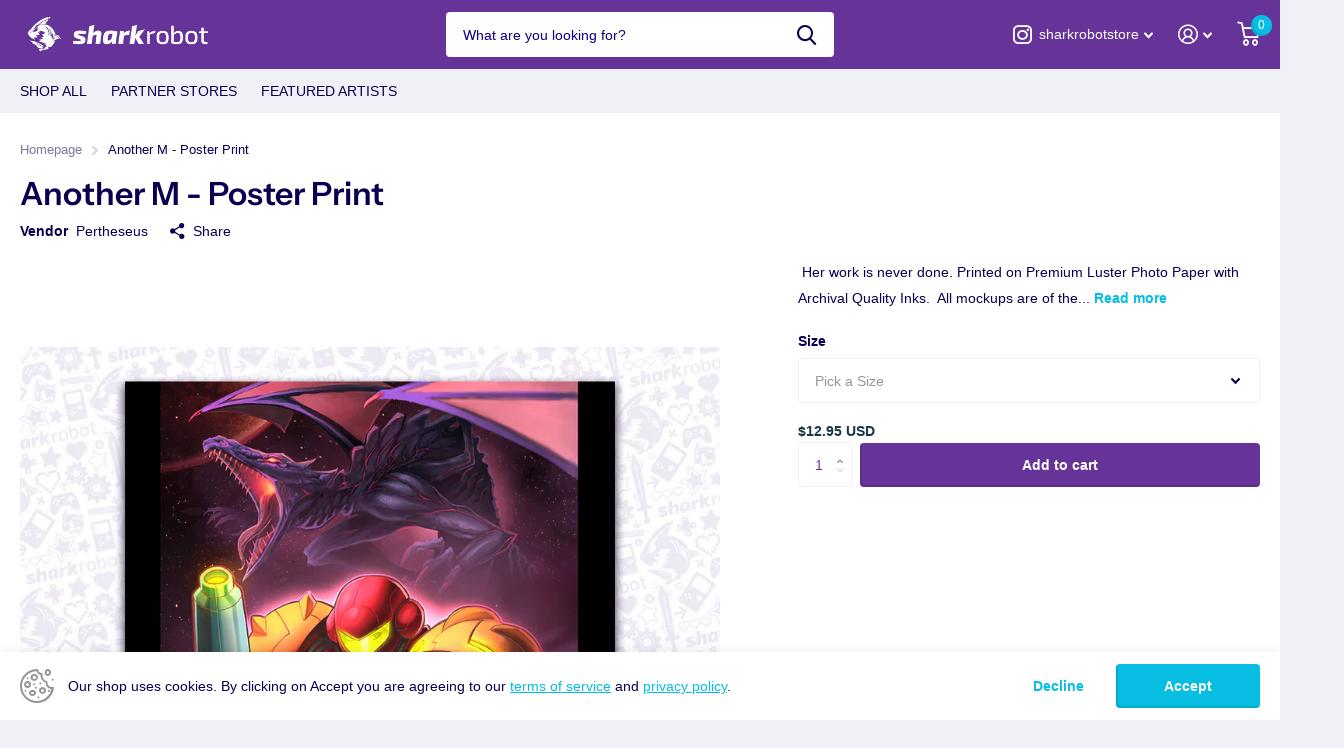

--- FILE ---
content_type: text/html; charset=utf-8
request_url: https://sharkrobot.com/products/another-m
body_size: 33695
content:
<!doctype html>
<html lang="en" data-theme="xtra" dir="ltr" class="no-js  ">
	<head>
		<meta charset="utf-8">
		<meta http-equiv="x-ua-compatible" content="ie=edge">
		<title>Another M - Poster Print &ndash; Shark Robot</title><meta name="description" content=" Her work is never done. Printed on Premium Luster Photo Paper with Archival Quality Inks.  All mockups are of the 16&quot;x20&quot; size.  Posters and prints are shipped separately from other products to prevent damage. "><meta name="theme-color" content="">
		<meta name="MobileOptimized" content="320">
		<meta name="HandheldFriendly" content="true">
		<meta name="viewport" content="width=device-width, initial-scale=1, minimum-scale=1, maximum-scale=5, viewport-fit=cover, shrink-to-fit=no">
		<meta name="msapplication-config" content="//sharkrobot.com/cdn/shop/t/48/assets/browserconfig.xml?v=52024572095365081671744339160">
		<link rel="canonical" href="https://sharkrobot.com/products/another-m">
    <link rel="preconnect" href="https://cdn.shopify.com" crossorigin>
		<link rel="preconnect" href="https://fonts.shopifycdn.com" crossorigin><link rel="preload" as="style" href="//sharkrobot.com/cdn/shop/t/48/assets/screen.css?v=64877717636901499991744339160">
		<link rel="preload" as="style" href="//sharkrobot.com/cdn/shop/t/48/assets/screen-settings.css?v=141725972922467770831761917941">
		
		<link rel="preload" as="font" href="//sharkrobot.com/cdn/fonts/instrument_sans/instrumentsans_n6.27dc66245013a6f7f317d383a3cc9a0c347fb42d.woff2" type="font/woff2" crossorigin>
    
		<link rel="preload" as="font" href="//sharkrobot.com/cdn/shop/t/48/assets/icomoon.woff2?v=142692698157823554481744339160" crossorigin>
		<link media="screen" rel="stylesheet" href="//sharkrobot.com/cdn/shop/t/48/assets/screen.css?v=64877717636901499991744339160" id="core-css">
		
		<noscript><link rel="stylesheet" href="//sharkrobot.com/cdn/shop/t/48/assets/async-menu.css?v=122444230410392462961744339160"></noscript><link media="screen" rel="stylesheet" href="//sharkrobot.com/cdn/shop/t/48/assets/page-product.css?v=81529199194364227951744339160" id="product-css"><link media="screen" rel="stylesheet" href="//sharkrobot.com/cdn/shop/t/48/assets/screen-settings.css?v=141725972922467770831761917941" id="custom-css">
<link rel="icon" href="//sharkrobot.com/cdn/shop/files/Favicon_3.png?crop=center&height=32&v=1672867412&width=32" type="image/png">
			<link rel="mask-icon" href="safari-pinned-tab.svg" color="#333333">
			<link rel="apple-touch-icon" href="apple-touch-icon.png"><link rel="manifest" href="//sharkrobot.com/cdn/shop/t/48/assets/manifest.json?v=69675086569049310631744339160">
		<link rel="preconnect" href="//cdn.shopify.com">
		<script>document.documentElement.classList.remove('no-js'); document.documentElement.classList.add('js');</script>
		<meta name="msapplication-config" content="//sharkrobot.com/cdn/shop/t/48/assets/browserconfig.xml?v=52024572095365081671744339160">
<meta property="og:title" content="Another M - Poster Print">
<meta property="og:type" content="product">
<meta property="og:description" content=" Her work is never done. Printed on Premium Luster Photo Paper with Archival Quality Inks.  All mockups are of the 16&quot;x20&quot; size.  Posters and prints are shipped separately from other products to prevent damage. ">
<meta property="og:site_name" content="Shark Robot">
<meta property="og:url" content="https://sharkrobot.com/products/another-m">

  
  <meta property="product:price:amount" content="$12.95 USD">
  <meta property="og:price:amount" content="$12.95 USD">
  <meta property="og:price:currency" content="USD">
  <meta property="og:availability" content="instock" />

<meta property="og:image" content="//sharkrobot.com/cdn/shop/files/03SiteMockupSquareItemsAnotherM.png?crop=center&height=500&v=1683137180&width=600">

<meta name="twitter:title" content="Another M - Poster Print">
<meta name="twitter:description" content=" Her work is never done. Printed on Premium Luster Photo Paper with Archival Quality Inks.  All mockups are of the 16&quot;x20&quot; size.  Posters and prints are shipped separately from other products to prevent damage. ">
<meta name="twitter:site" content="Shark Robot">

<meta property="twitter:image" content="//sharkrobot.com/cdn/shop/files/03SiteMockupSquareItemsAnotherM.png?crop=center&height=500&v=1683137180&width=600">
<script type="application/ld+json">
  [{
        "@context": "http://schema.org",
        "@type": "Product",
        "name": "Another M - Poster Print",
        "url": "https://sharkrobot.com/products/another-m","brand": { "@type": "Brand", "name": "Pertheseus" },"description": " Her work is never done.\nPrinted on Premium Luster Photo Paper with Archival Quality Inks.  All mockups are of the 16\"x20\" size. \nPosters and prints are shipped separately from other products to prevent damage. ","image": "//sharkrobot.com/cdn/shop/files/03SiteMockupSquareItemsAnotherM.png?crop=center&height=500&v=1683137180&width=600","sku": "995121503","offers": {
          "@type": "Offer",
          "price": "12.95",
          "url": "https://sharkrobot.com/products/another-m",
          "priceValidUntil": "2026-11-04",
          "priceCurrency": "USD"}
      },{
      "@context": "http://schema.org/",
      "@type": "Organization",
      "url": "https://sharkrobot.com/products/another-m",
      "name": "Shark Robot",
      "legalName": "Shark Robot",
      "description": " Her work is never done. Printed on Premium Luster Photo Paper with Archival Quality Inks.  All mockups are of the 16&quot;x20&quot; size.  Posters and prints are shipped separately from other products to prevent damage. ","contactPoint": {
        "@type": "ContactPoint",
        "contactType": "Customer service",
        "telephone": "385-325-6084"
      },
      "address": {
        "@type": "PostalAddress",
        "streetAddress": "1702 West 500 North ",
        "addressLocality": "Springville",
        "postalCode": "84663",
        "addressCountry": "UNITED STATES"
      }
    },
    {
      "@context": "http://schema.org",
      "@type": "WebSite",
      "url": "https://sharkrobot.com/products/another-m",
      "name": "Shark Robot",
      "description": " Her work is never done. Printed on Premium Luster Photo Paper with Archival Quality Inks.  All mockups are of the 16&quot;x20&quot; size.  Posters and prints are shipped separately from other products to prevent damage. ",
      "author": [
        {
          "@type": "Organization",
          "url": "https://www.someoneyouknow.online",
          "name": "Someoneyouknow",
          "address": {
            "@type": "PostalAddress",
            "streetAddress": "Wilhelminaplein 25",
            "addressLocality": "Eindhoven",
            "addressRegion": "NB",
            "postalCode": "5611 HG",
            "addressCountry": "NL"
          }
        }
      ]
    }
  ]
</script>

		<script>window.performance && window.performance.mark && window.performance.mark('shopify.content_for_header.start');</script><meta name="google-site-verification" content="fqrbCz9tNtZcjH66zrNs9a3_2qtJtvT6kJ1FSF72zAA">
<meta id="shopify-digital-wallet" name="shopify-digital-wallet" content="/2845558/digital_wallets/dialog">
<meta name="shopify-checkout-api-token" content="8d30fb2ffbca074e893d6068c8d8562f">
<meta id="in-context-paypal-metadata" data-shop-id="2845558" data-venmo-supported="true" data-environment="production" data-locale="en_US" data-paypal-v4="true" data-currency="USD">
<link rel="alternate" type="application/json+oembed" href="https://sharkrobot.com/products/another-m.oembed">
<script async="async" src="/checkouts/internal/preloads.js?locale=en-US"></script>
<link rel="preconnect" href="https://shop.app" crossorigin="anonymous">
<script async="async" src="https://shop.app/checkouts/internal/preloads.js?locale=en-US&shop_id=2845558" crossorigin="anonymous"></script>
<script id="apple-pay-shop-capabilities" type="application/json">{"shopId":2845558,"countryCode":"US","currencyCode":"USD","merchantCapabilities":["supports3DS"],"merchantId":"gid:\/\/shopify\/Shop\/2845558","merchantName":"Shark Robot","requiredBillingContactFields":["postalAddress","email","phone"],"requiredShippingContactFields":["postalAddress","email","phone"],"shippingType":"shipping","supportedNetworks":["visa","masterCard","amex","discover","elo","jcb"],"total":{"type":"pending","label":"Shark Robot","amount":"1.00"},"shopifyPaymentsEnabled":true,"supportsSubscriptions":true}</script>
<script id="shopify-features" type="application/json">{"accessToken":"8d30fb2ffbca074e893d6068c8d8562f","betas":["rich-media-storefront-analytics"],"domain":"sharkrobot.com","predictiveSearch":true,"shopId":2845558,"locale":"en"}</script>
<script>var Shopify = Shopify || {};
Shopify.shop = "shark-robot.myshopify.com";
Shopify.locale = "en";
Shopify.currency = {"active":"USD","rate":"1.0"};
Shopify.country = "US";
Shopify.theme = {"name":"Oct 31st Version","id":139233787958,"schema_name":"Xtra","schema_version":"2.0.1","theme_store_id":1609,"role":"main"};
Shopify.theme.handle = "null";
Shopify.theme.style = {"id":null,"handle":null};
Shopify.cdnHost = "sharkrobot.com/cdn";
Shopify.routes = Shopify.routes || {};
Shopify.routes.root = "/";</script>
<script type="module">!function(o){(o.Shopify=o.Shopify||{}).modules=!0}(window);</script>
<script>!function(o){function n(){var o=[];function n(){o.push(Array.prototype.slice.apply(arguments))}return n.q=o,n}var t=o.Shopify=o.Shopify||{};t.loadFeatures=n(),t.autoloadFeatures=n()}(window);</script>
<script>
  window.ShopifyPay = window.ShopifyPay || {};
  window.ShopifyPay.apiHost = "shop.app\/pay";
  window.ShopifyPay.redirectState = null;
</script>
<script id="shop-js-analytics" type="application/json">{"pageType":"product"}</script>
<script defer="defer" async type="module" src="//sharkrobot.com/cdn/shopifycloud/shop-js/modules/v2/client.init-shop-cart-sync_Bc8-qrdt.en.esm.js"></script>
<script defer="defer" async type="module" src="//sharkrobot.com/cdn/shopifycloud/shop-js/modules/v2/chunk.common_CmNk3qlo.esm.js"></script>
<script type="module">
  await import("//sharkrobot.com/cdn/shopifycloud/shop-js/modules/v2/client.init-shop-cart-sync_Bc8-qrdt.en.esm.js");
await import("//sharkrobot.com/cdn/shopifycloud/shop-js/modules/v2/chunk.common_CmNk3qlo.esm.js");

  window.Shopify.SignInWithShop?.initShopCartSync?.({"fedCMEnabled":true,"windoidEnabled":true});

</script>
<script defer="defer" async type="module" src="//sharkrobot.com/cdn/shopifycloud/shop-js/modules/v2/client.payment-terms_Bl_bs7GP.en.esm.js"></script>
<script defer="defer" async type="module" src="//sharkrobot.com/cdn/shopifycloud/shop-js/modules/v2/chunk.common_CmNk3qlo.esm.js"></script>
<script defer="defer" async type="module" src="//sharkrobot.com/cdn/shopifycloud/shop-js/modules/v2/chunk.modal_CvhjeixQ.esm.js"></script>
<script type="module">
  await import("//sharkrobot.com/cdn/shopifycloud/shop-js/modules/v2/client.payment-terms_Bl_bs7GP.en.esm.js");
await import("//sharkrobot.com/cdn/shopifycloud/shop-js/modules/v2/chunk.common_CmNk3qlo.esm.js");
await import("//sharkrobot.com/cdn/shopifycloud/shop-js/modules/v2/chunk.modal_CvhjeixQ.esm.js");

  
</script>
<script>
  window.Shopify = window.Shopify || {};
  if (!window.Shopify.featureAssets) window.Shopify.featureAssets = {};
  window.Shopify.featureAssets['shop-js'] = {"shop-cart-sync":["modules/v2/client.shop-cart-sync_DOpY4EW0.en.esm.js","modules/v2/chunk.common_CmNk3qlo.esm.js"],"shop-button":["modules/v2/client.shop-button_CI-s0xGZ.en.esm.js","modules/v2/chunk.common_CmNk3qlo.esm.js"],"init-fed-cm":["modules/v2/client.init-fed-cm_D2vsy40D.en.esm.js","modules/v2/chunk.common_CmNk3qlo.esm.js"],"init-windoid":["modules/v2/client.init-windoid_CXNAd0Cm.en.esm.js","modules/v2/chunk.common_CmNk3qlo.esm.js"],"shop-toast-manager":["modules/v2/client.shop-toast-manager_Cx0C6may.en.esm.js","modules/v2/chunk.common_CmNk3qlo.esm.js"],"shop-cash-offers":["modules/v2/client.shop-cash-offers_CL9Nay2h.en.esm.js","modules/v2/chunk.common_CmNk3qlo.esm.js","modules/v2/chunk.modal_CvhjeixQ.esm.js"],"avatar":["modules/v2/client.avatar_BTnouDA3.en.esm.js"],"init-shop-email-lookup-coordinator":["modules/v2/client.init-shop-email-lookup-coordinator_B9mmbKi4.en.esm.js","modules/v2/chunk.common_CmNk3qlo.esm.js"],"init-shop-cart-sync":["modules/v2/client.init-shop-cart-sync_Bc8-qrdt.en.esm.js","modules/v2/chunk.common_CmNk3qlo.esm.js"],"pay-button":["modules/v2/client.pay-button_Bhm3077V.en.esm.js","modules/v2/chunk.common_CmNk3qlo.esm.js"],"init-customer-accounts-sign-up":["modules/v2/client.init-customer-accounts-sign-up_C7zhr03q.en.esm.js","modules/v2/client.shop-login-button_BbMx65lK.en.esm.js","modules/v2/chunk.common_CmNk3qlo.esm.js","modules/v2/chunk.modal_CvhjeixQ.esm.js"],"init-shop-for-new-customer-accounts":["modules/v2/client.init-shop-for-new-customer-accounts_rLbLSDTe.en.esm.js","modules/v2/client.shop-login-button_BbMx65lK.en.esm.js","modules/v2/chunk.common_CmNk3qlo.esm.js","modules/v2/chunk.modal_CvhjeixQ.esm.js"],"checkout-modal":["modules/v2/client.checkout-modal_Fp9GouFF.en.esm.js","modules/v2/chunk.common_CmNk3qlo.esm.js","modules/v2/chunk.modal_CvhjeixQ.esm.js"],"init-customer-accounts":["modules/v2/client.init-customer-accounts_DkVf8Jdu.en.esm.js","modules/v2/client.shop-login-button_BbMx65lK.en.esm.js","modules/v2/chunk.common_CmNk3qlo.esm.js","modules/v2/chunk.modal_CvhjeixQ.esm.js"],"shop-login-button":["modules/v2/client.shop-login-button_BbMx65lK.en.esm.js","modules/v2/chunk.common_CmNk3qlo.esm.js","modules/v2/chunk.modal_CvhjeixQ.esm.js"],"shop-login":["modules/v2/client.shop-login_B9KWmZaW.en.esm.js","modules/v2/chunk.common_CmNk3qlo.esm.js","modules/v2/chunk.modal_CvhjeixQ.esm.js"],"shop-follow-button":["modules/v2/client.shop-follow-button_B-omSWeu.en.esm.js","modules/v2/chunk.common_CmNk3qlo.esm.js","modules/v2/chunk.modal_CvhjeixQ.esm.js"],"lead-capture":["modules/v2/client.lead-capture_DZQFWrYz.en.esm.js","modules/v2/chunk.common_CmNk3qlo.esm.js","modules/v2/chunk.modal_CvhjeixQ.esm.js"],"payment-terms":["modules/v2/client.payment-terms_Bl_bs7GP.en.esm.js","modules/v2/chunk.common_CmNk3qlo.esm.js","modules/v2/chunk.modal_CvhjeixQ.esm.js"]};
</script>
<script>(function() {
  var isLoaded = false;
  function asyncLoad() {
    if (isLoaded) return;
    isLoaded = true;
    var urls = ["https:\/\/cdn.hextom.com\/js\/quickannouncementbar.js?shop=shark-robot.myshopify.com","\/\/cdn.shopify.com\/proxy\/2ae502cf39c9747a3a4e53e08ecc7893512b99fc3bd447b2788dcb7de8c19d2a\/gated-content.singlemusic.com\/single-ui-content-gating-0.0.829.js?shop=shark-robot.myshopify.com\u0026sp-cache-control=cHVibGljLCBtYXgtYWdlPTkwMA"];
    for (var i = 0; i < urls.length; i++) {
      var s = document.createElement('script');
      s.type = 'text/javascript';
      s.async = true;
      s.src = urls[i];
      var x = document.getElementsByTagName('script')[0];
      x.parentNode.insertBefore(s, x);
    }
  };
  if(window.attachEvent) {
    window.attachEvent('onload', asyncLoad);
  } else {
    window.addEventListener('load', asyncLoad, false);
  }
})();</script>
<script id="__st">var __st={"a":2845558,"offset":-25200,"reqid":"de7a88a8-2c57-4919-8511-f0a8a6b802e8-1762286030","pageurl":"sharkrobot.com\/products\/another-m","u":"72e52ee1281b","p":"product","rtyp":"product","rid":387175780};</script>
<script>window.ShopifyPaypalV4VisibilityTracking = true;</script>
<script id="captcha-bootstrap">!function(){'use strict';const t='contact',e='account',n='new_comment',o=[[t,t],['blogs',n],['comments',n],[t,'customer']],c=[[e,'customer_login'],[e,'guest_login'],[e,'recover_customer_password'],[e,'create_customer']],r=t=>t.map((([t,e])=>`form[action*='/${t}']:not([data-nocaptcha='true']) input[name='form_type'][value='${e}']`)).join(','),a=t=>()=>t?[...document.querySelectorAll(t)].map((t=>t.form)):[];function s(){const t=[...o],e=r(t);return a(e)}const i='password',u='form_key',d=['recaptcha-v3-token','g-recaptcha-response','h-captcha-response',i],f=()=>{try{return window.sessionStorage}catch{return}},m='__shopify_v',_=t=>t.elements[u];function p(t,e,n=!1){try{const o=window.sessionStorage,c=JSON.parse(o.getItem(e)),{data:r}=function(t){const{data:e,action:n}=t;return t[m]||n?{data:e,action:n}:{data:t,action:n}}(c);for(const[e,n]of Object.entries(r))t.elements[e]&&(t.elements[e].value=n);n&&o.removeItem(e)}catch(o){console.error('form repopulation failed',{error:o})}}const l='form_type',E='cptcha';function T(t){t.dataset[E]=!0}const w=window,h=w.document,L='Shopify',v='ce_forms',y='captcha';let A=!1;((t,e)=>{const n=(g='f06e6c50-85a8-45c8-87d0-21a2b65856fe',I='https://cdn.shopify.com/shopifycloud/storefront-forms-hcaptcha/ce_storefront_forms_captcha_hcaptcha.v1.5.2.iife.js',D={infoText:'Protected by hCaptcha',privacyText:'Privacy',termsText:'Terms'},(t,e,n)=>{const o=w[L][v],c=o.bindForm;if(c)return c(t,g,e,D).then(n);var r;o.q.push([[t,g,e,D],n]),r=I,A||(h.body.append(Object.assign(h.createElement('script'),{id:'captcha-provider',async:!0,src:r})),A=!0)});var g,I,D;w[L]=w[L]||{},w[L][v]=w[L][v]||{},w[L][v].q=[],w[L][y]=w[L][y]||{},w[L][y].protect=function(t,e){n(t,void 0,e),T(t)},Object.freeze(w[L][y]),function(t,e,n,w,h,L){const[v,y,A,g]=function(t,e,n){const i=e?o:[],u=t?c:[],d=[...i,...u],f=r(d),m=r(i),_=r(d.filter((([t,e])=>n.includes(e))));return[a(f),a(m),a(_),s()]}(w,h,L),I=t=>{const e=t.target;return e instanceof HTMLFormElement?e:e&&e.form},D=t=>v().includes(t);t.addEventListener('submit',(t=>{const e=I(t);if(!e)return;const n=D(e)&&!e.dataset.hcaptchaBound&&!e.dataset.recaptchaBound,o=_(e),c=g().includes(e)&&(!o||!o.value);(n||c)&&t.preventDefault(),c&&!n&&(function(t){try{if(!f())return;!function(t){const e=f();if(!e)return;const n=_(t);if(!n)return;const o=n.value;o&&e.removeItem(o)}(t);const e=Array.from(Array(32),(()=>Math.random().toString(36)[2])).join('');!function(t,e){_(t)||t.append(Object.assign(document.createElement('input'),{type:'hidden',name:u})),t.elements[u].value=e}(t,e),function(t,e){const n=f();if(!n)return;const o=[...t.querySelectorAll(`input[type='${i}']`)].map((({name:t})=>t)),c=[...d,...o],r={};for(const[a,s]of new FormData(t).entries())c.includes(a)||(r[a]=s);n.setItem(e,JSON.stringify({[m]:1,action:t.action,data:r}))}(t,e)}catch(e){console.error('failed to persist form',e)}}(e),e.submit())}));const S=(t,e)=>{t&&!t.dataset[E]&&(n(t,e.some((e=>e===t))),T(t))};for(const o of['focusin','change'])t.addEventListener(o,(t=>{const e=I(t);D(e)&&S(e,y())}));const B=e.get('form_key'),M=e.get(l),P=B&&M;t.addEventListener('DOMContentLoaded',(()=>{const t=y();if(P)for(const e of t)e.elements[l].value===M&&p(e,B);[...new Set([...A(),...v().filter((t=>'true'===t.dataset.shopifyCaptcha))])].forEach((e=>S(e,t)))}))}(h,new URLSearchParams(w.location.search),n,t,e,['guest_login'])})(!0,!0)}();</script>
<script integrity="sha256-52AcMU7V7pcBOXWImdc/TAGTFKeNjmkeM1Pvks/DTgc=" data-source-attribution="shopify.loadfeatures" defer="defer" src="//sharkrobot.com/cdn/shopifycloud/storefront/assets/storefront/load_feature-81c60534.js" crossorigin="anonymous"></script>
<script crossorigin="anonymous" defer="defer" src="//sharkrobot.com/cdn/shopifycloud/storefront/assets/shopify_pay/storefront-65b4c6d7.js?v=20250812"></script>
<script data-source-attribution="shopify.dynamic_checkout.dynamic.init">var Shopify=Shopify||{};Shopify.PaymentButton=Shopify.PaymentButton||{isStorefrontPortableWallets:!0,init:function(){window.Shopify.PaymentButton.init=function(){};var t=document.createElement("script");t.src="https://sharkrobot.com/cdn/shopifycloud/portable-wallets/latest/portable-wallets.en.js",t.type="module",document.head.appendChild(t)}};
</script>
<script data-source-attribution="shopify.dynamic_checkout.buyer_consent">
  function portableWalletsHideBuyerConsent(e){var t=document.getElementById("shopify-buyer-consent"),n=document.getElementById("shopify-subscription-policy-button");t&&n&&(t.classList.add("hidden"),t.setAttribute("aria-hidden","true"),n.removeEventListener("click",e))}function portableWalletsShowBuyerConsent(e){var t=document.getElementById("shopify-buyer-consent"),n=document.getElementById("shopify-subscription-policy-button");t&&n&&(t.classList.remove("hidden"),t.removeAttribute("aria-hidden"),n.addEventListener("click",e))}window.Shopify?.PaymentButton&&(window.Shopify.PaymentButton.hideBuyerConsent=portableWalletsHideBuyerConsent,window.Shopify.PaymentButton.showBuyerConsent=portableWalletsShowBuyerConsent);
</script>
<script>
  function portableWalletsCleanup(e){e&&e.src&&console.error("Failed to load portable wallets script "+e.src);var t=document.querySelectorAll("shopify-accelerated-checkout .shopify-payment-button__skeleton, shopify-accelerated-checkout-cart .wallet-cart-button__skeleton"),e=document.getElementById("shopify-buyer-consent");for(let e=0;e<t.length;e++)t[e].remove();e&&e.remove()}function portableWalletsNotLoadedAsModule(e){e instanceof ErrorEvent&&"string"==typeof e.message&&e.message.includes("import.meta")&&"string"==typeof e.filename&&e.filename.includes("portable-wallets")&&(window.removeEventListener("error",portableWalletsNotLoadedAsModule),window.Shopify.PaymentButton.failedToLoad=e,"loading"===document.readyState?document.addEventListener("DOMContentLoaded",window.Shopify.PaymentButton.init):window.Shopify.PaymentButton.init())}window.addEventListener("error",portableWalletsNotLoadedAsModule);
</script>

<script type="module" src="https://sharkrobot.com/cdn/shopifycloud/portable-wallets/latest/portable-wallets.en.js" onError="portableWalletsCleanup(this)" crossorigin="anonymous"></script>
<script nomodule>
  document.addEventListener("DOMContentLoaded", portableWalletsCleanup);
</script>

<script id='scb4127' type='text/javascript' async='' src='https://sharkrobot.com/cdn/shopifycloud/privacy-banner/storefront-banner.js'></script><link id="shopify-accelerated-checkout-styles" rel="stylesheet" media="screen" href="https://sharkrobot.com/cdn/shopifycloud/portable-wallets/latest/accelerated-checkout-backwards-compat.css" crossorigin="anonymous">
<style id="shopify-accelerated-checkout-cart">
        #shopify-buyer-consent {
  margin-top: 1em;
  display: inline-block;
  width: 100%;
}

#shopify-buyer-consent.hidden {
  display: none;
}

#shopify-subscription-policy-button {
  background: none;
  border: none;
  padding: 0;
  text-decoration: underline;
  font-size: inherit;
  cursor: pointer;
}

#shopify-subscription-policy-button::before {
  box-shadow: none;
}

      </style>

<script>window.performance && window.performance.mark && window.performance.mark('shopify.content_for_header.end');</script>
  
		<style>
.money {
    color: #1a3945 !important;
    font-weight: 700 !important;
    text-decoration: unset !important;
}
.old-price .money {
    color: #e93d3d !important;
    font-weight: 400 !important;
    text-decoration: line-through !important;
}
</style>

      <script src="https://ajax.googleapis.com/ajax/libs/jquery/3.6.1/jquery.min.js"></script>
      




	<!-- BEGIN app block: shopify://apps/buddha-mega-menu-navigation/blocks/megamenu/dbb4ce56-bf86-4830-9b3d-16efbef51c6f -->
<script>
        var productImageAndPrice = [],
            collectionImages = [],
            articleImages = [],
            mmLivIcons = false,
            mmFlipClock = false,
            mmFixesUseJquery = false,
            mmNumMMI = 4,
            mmSchemaTranslation = {},
            mmMenuStrings =  {"menuStrings":{"default":{"Products":"Products","Apparel":"Apparel","T-Shirts":"T-Shirts","Hoodies":"Hoodies","Hats":"Hats","Merch":"Merch","Desk thangs":"Desk thangs","Trinkets":"Trinkets","Keychains":"Keychains","Pins":"Pins","Standees":"Standees","These things have paper":"These things have paper","Paper Based":"Paper Based","Books":"Books","Posters/Prints":"Posters/Prints","misc catch all":"misc catch all","Thangs":"Thangs","Plush":"Plush","CDs":"CDs","Miscellaneous":"Miscellaneous","Partner Stores":"Partner Stores","VivziePop":"VivziePop","Hazbin Hotel":"Hazbin Hotel","Helluva Boss":"Helluva Boss","Collections":"Collections","asdfmovie":"asdfmovie","Merch by Cas":"Merch by Cas","⠀":"⠀","Newgrounds":"Newgrounds","Oney Plays":"Oney Plays"}},"additional":{"default":{}}} ,
            mmShopLocale = "en",
            mmShopLocaleCollectionsRoute = "/collections",
            mmSchemaDesignJSON = [{"action":"menu-select","value":"mm-automatic"},{"action":"design","setting":"font_family","value":"Default"},{"action":"design","setting":"font_size","value":"13px"},{"action":"design","setting":"text_color","value":"#222222"},{"action":"design","setting":"link_hover_color","value":"#0da19a"},{"action":"design","setting":"link_color","value":"#4e4e4e"},{"action":"design","setting":"background_hover_color","value":"#f9f9f9"},{"action":"design","setting":"background_color","value":"#ffffff"},{"action":"design","setting":"price_color","value":"#0da19a"},{"action":"design","setting":"contact_right_btn_text_color","value":"#ffffff"},{"action":"design","setting":"contact_right_btn_bg_color","value":"#3A3A3A"},{"action":"design","setting":"contact_left_bg_color","value":"#3A3A3A"},{"action":"design","setting":"contact_left_alt_color","value":"#CCCCCC"},{"action":"design","setting":"contact_left_text_color","value":"#f1f1f0"},{"action":"design","setting":"addtocart_enable","value":"true"},{"action":"design","setting":"addtocart_text_color","value":"#333333"},{"action":"design","setting":"addtocart_background_color","value":"#ffffff"},{"action":"design","setting":"addtocart_text_hover_color","value":"#ffffff"},{"action":"design","setting":"addtocart_background_hover_color","value":"#0da19a"},{"action":"design","setting":"countdown_color","value":"#ffffff"},{"action":"design","setting":"countdown_background_color","value":"#333333"},{"action":"design","setting":"vertical_font_family","value":"Default"},{"action":"design","setting":"vertical_font_size","value":"13px"},{"action":"design","setting":"vertical_text_color","value":"#ffffff"},{"action":"design","setting":"vertical_link_color","value":"#ffffff"},{"action":"design","setting":"vertical_link_hover_color","value":"#ffffff"},{"action":"design","setting":"vertical_price_color","value":"#ffffff"},{"action":"design","setting":"vertical_contact_right_btn_text_color","value":"#ffffff"},{"action":"design","setting":"vertical_addtocart_enable","value":"true"},{"action":"design","setting":"vertical_addtocart_text_color","value":"#ffffff"},{"action":"design","setting":"vertical_countdown_color","value":"#ffffff"},{"action":"design","setting":"vertical_countdown_background_color","value":"#333333"},{"action":"design","setting":"vertical_background_color","value":"#017b86"},{"action":"design","setting":"vertical_addtocart_background_color","value":"#333333"},{"action":"design","setting":"vertical_contact_right_btn_bg_color","value":"#333333"},{"action":"design","setting":"vertical_contact_left_alt_color","value":"#333333"}],
            mmDomChangeSkipUl = "",
            buddhaMegaMenuShop = "shark-robot.myshopify.com",
            mmWireframeCompression = "0",
            mmExtensionAssetUrl = "https://cdn.shopify.com/extensions/019a3f1e-b01f-7bb3-9ed5-55c1f07fd65e/mega-menu-145/assets/";var bestSellersHTML = '';var newestProductsHTML = '';/* get link lists api */
        var linkLists={"main-menu" : {"title":"Main Menu", "items":["/collections/new-products","/collections/new-products","/collections/t-shirts","/collections/hoodies","/collections/posters-prints","/collections/pins","/collections/keychains","/collections/books","/collections/hats","/collections/plush","/collections/playmats","/collections/misc","/collections/last-chance",]},"footer" : {"title":"Footer", "items":["/pages/faq",]},"partner-stores" : {"title":"Partner Stores", "items":["/collections/oney","/collections/saltydkdan","/collections/nate-wants-to-battle","/collections/ctrl-alt-del","/collections/arhybes","/collections/akidearest","/collections/pertheseus","/collections/cod-designs","https://sharkrobot.com/collections/something-witty-entertainment","/collections/zone","https://sharkrobot.com/collections/grandayy","/collections/star-power",]},"product-type" : {"title":"Product Type", "items":["/collections","/collections/t-shirts","/collections/hoodies","/collections/posters-prints","/collections/playmats","/collections/hats","https://sharkrobot.com/collections/plush","/collections/pins","https://sharkrobot.com/collections/cds","/products/gift-card","/collections/books","/collections/keychains","/collections/misc","/collections/last-chance",]},"partner-stores-1" : {"title":"Partner Stores", "items":["/collections/newgrounds","/collections/team-four-star","/collections/satina-store","/collections/snafu-comics","/collections/ricepirate","/collections/vg-cats","/collections/littlekuriboh","/collections/mystic-revolution","/collections/the-schmuck-squad",]},"top-menu" : {"title":"Top menu", "items":["/collections","/pages/about-us",]},"partner-stores-2" : {"title":"Partner Stores", "items":["/collections/vivziepop","/collections/hazbin-hotel","/collections/helluva-boss","/collections/merch-by-cas","/collections/asdfmovie","/collections/xd-threads","/collections/max58art","/collections/eduardo-ely","/collections/vincent-trinidad","/collections/coinbox-tees",]},"product-menu" : {"title":"Product Menu", "items":["/collections/all","/collections/partners","/collections/artists",]},"poster-site" : {"title":"Poster Site", "items":["/collections","/collections/all",]},"customer-account-main-menu" : {"title":"Customer account main menu", "items":["/","https://shopify.com/2845558/account/orders?locale=en&amp;region_country=US",]},"tomb-raider-menu" : {"title":"tomb-raider-menu", "items":["/collections","/collections","/collections","/products/a-dad-mug",]},"spindlehorse-menu" : {"title":"spindlehorse-menu", "items":["/collections/all","/collections/partners","/collections/artists",]},};/*ENDPARSE*/

        

        /* set product prices *//* get the collection images */collectionImages['12940929'] = ['//sharkrobot.com/cdn/shop/collections/T-Shirt_outline_fat.png?v=1672351177&width=240', 1.0087336244541485];collectionImages['173434044470'] = ['<!-- Liquid error (shopify://apps/buddha-mega-menu-navigation/blocks/megamenu/dbb4ce56-bf86-4830-9b3d-16efbef51c6f line 127): invalid url input -->', ];collectionImages['13610837'] = ['//sharkrobot.com/cdn/shop/collections/Hat-Graphic-PNG-AI.png?v=1672422976&width=240', 1.0];/* get the article images *//* customer fixes */
        var mmThemeFixesBeforeInit = function(){ customMenuUls=".header__menu-items,.overflow-menu,nav,ul"; /* generic mobile menu toggle translate effect */ document.addEventListener("toggleSubmenu", function (e) { var pc = document.querySelector("#PageContainer"); var mm = document.querySelector("#MobileNav"); if (pc && mm && typeof e.mmMobileHeight != "undefined"){ var pcStyle = pc.getAttribute("style"); if (pcStyle && pcStyle.indexOf("translate3d") != -1) { pc.style.transform = "translate3d(0px, "+ e.mmMobileHeight +"px, 0px)"; } } }); mmAddStyle(" .header__icons {z-index: 1003;} "); if (document.querySelectorAll(".sf-menu-links,ul.sf-nav").length == 2) { customMenuUls=".sf-menu-links,ul.sf-nav"; mmHorizontalMenus="ul.sf-nav"; mmVerticalMenus=".sf-menu-links"; mmAddStyle("@media screen and (min-width:1280px) { .sf-header__desktop {display: block !important;} }"); } if (document.querySelector(".mobile-menu__content>ul")) { mmDisableVisibleCheck=true; mmVerticalMenus=".mobile-menu__content>ul"; } window.mmLoadFunction = function(){ var num = 15; var intv = setInterval(function(){ var m = document.querySelector("#megamenu_level__1"); if (m && m.matches(".vertical-mega-menu")) reinitMenus("#megamenu_level__1"); if (num--==0) clearInterval(intv); },300); }; if (document.readyState !== "loading") { mmLoadFunction(); } else { document.removeEventListener("DOMContentLoaded", mmLoadFunction); document.addEventListener("DOMContentLoaded", mmLoadFunction); } }; var mmThemeFixesBefore = function(){ window.buddhaFilterLiElements = function(liElements){ var elements = []; for (var i=0; i<liElements.length; i++) { if (liElements[i].querySelector("[href=\"/cart\"],[href=\"/account/login\"]") == null) { elements.push(liElements[i]); } } return elements; }; if (tempMenuObject.u.matches("#mobile_menu, #velaMegamenu .nav, #SiteNav, #siteNav")) { tempMenuObject.liItems = buddhaFilterLiElements(mmNot(tempMenuObject.u.children, ".search_container,.site-nav__item_cart", true)); } else if (tempMenuObject.u.matches(".main_nav .nav .menu")) { var numMenusApplied = 0, numMenusAppliedSticky = 0; mmForEach(document, ".main_nav .nav .menu", function(el){ if (el.closest(".sticky_nav") == null) { if (el.querySelector(".buddha-menu-item")) { numMenusApplied++; } } else { if (el.querySelector(".buddha-menu-item")) { numMenusAppliedSticky++; } } }); if (((tempMenuObject.u.closest(".sticky_nav")) && (numMenusAppliedSticky < 1)) || ((tempMenuObject.u.closest(".sticky_nav")) && (numMenusApplied < 1))) { tempMenuObject.liItems = buddhaFilterLiElements(mmNot(tempMenuObject.u.children, ".search_container,.site-nav__item_cart")); } } else if (tempMenuObject.u.matches("#mobile-menu:not(.mm-menu)") && tempMenuObject.u.querySelector(".hamburger,.shifter-handle") == null) { tempMenuObject.liItems = buddhaFilterLiElements(tempMenuObject.u.children); } else if (tempMenuObject.u.matches("#accessibleNav") && tempMenuObject.u.closest("#topnav2") == null) { tempMenuObject.liItems = buddhaFilterLiElements(mmNot(tempMenuObject.u.children, ".customer-navlink")); } else if (tempMenuObject.u.matches("#megamenu_level__1")) { tempMenuObject.liClasses = "level_1__item"; tempMenuObject.aClasses = "level_1__link"; tempMenuObject.liItems = buddhaFilterLiElements(tempMenuObject.u.children); } else if (tempMenuObject.u.matches(".mobile-nav__items")) { tempMenuObject.liClasses = "mobile-nav__item"; tempMenuObject.aClasses = "mobile-nav__link"; tempMenuObject.liItems = buddhaFilterLiElements(tempMenuObject.u.children); } else if (tempMenuObject.u.matches("#NavDrawer > .mobile-nav") && document.querySelector(".mobile-nav>.buddha-menu-item") == null ) { tempMenuObject.liClasses = "mobile-nav__item"; tempMenuObject.aClasses = "mobile-nav__link"; tempMenuObject.liItems = buddhaFilterLiElements(mmNot(tempMenuObject.u.children, ".mobile-nav__search")); } else if (tempMenuObject.u.matches(".mobile-nav-wrapper > .mobile-nav")) { tempMenuObject.liClasses = "mobile-nav__item border-bottom"; tempMenuObject.aClasses = "mobile-nav__link"; tempMenuObject.liItems = buddhaFilterLiElements(mmNot(tempMenuObject.u.children, ".mobile-nav__search")); } else if (tempMenuObject.u.matches("#nav .mm-panel .mm-listview")) { tempMenuObject.liItems = buddhaFilterLiElements(tempMenuObject.u.children); var firstMmPanel = true; mmForEach(document, "#nav>.mm-panels>.mm-panel", function(el){ if (firstMmPanel) { firstMmPanel = false; el.classList.remove("mm-hidden"); el.classList.remove("mm-subopened"); } else { el.parentElement.removeChild(el); } }); } else if (tempMenuObject.u.matches(".SidebarMenu__Nav--primary")) { tempMenuObject.liClasses = "Collapsible"; tempMenuObject.aClasses = "Collapsible__Button Heading u-h6"; tempMenuObject.liItems = buddhaFilterLiElements(tempMenuObject.u.children); } else if (tempMenuObject.u.matches(".mm_menus_ul")) { tempMenuObject.liClasses = "ets_menu_item"; tempMenuObject.aClasses = "mm-nowrap"; tempMenuObject.liItems = buddhaFilterLiElements(tempMenuObject.u.children); mmAddStyle(" .horizontal-mega-menu > .buddha-menu-item > a {white-space: nowrap;} ", "mmThemeCStyle"); } else if (tempMenuObject.u.matches("#accordion")) { tempMenuObject.liClasses = ""; tempMenuObject.aClasses = ""; tempMenuObject.liItems = tempMenuObject.u.children; } else if (tempMenuObject.u.matches(".mobile-menu__panel:first-child .mobile-menu__nav")) { tempMenuObject.liClasses = "mobile-menu__nav-item"; tempMenuObject.aClasses = "mobile-menu__nav-link"; tempMenuObject.liItems = tempMenuObject.u.children; } else if (tempMenuObject.u.matches("#nt_menu_id")) { tempMenuObject.liClasses = "menu-item type_simple"; tempMenuObject.aClasses = "lh__1 flex al_center pr"; tempMenuObject.liItems = tempMenuObject.u.children; } else if (tempMenuObject.u.matches("#menu_mb_cat")) { tempMenuObject.liClasses = "menu-item type_simple"; tempMenuObject.aClasses = ""; tempMenuObject.liItems = tempMenuObject.u.children; } else if (tempMenuObject.u.matches("#menu_mb_ul")) { tempMenuObject.liClasses = "menu-item only_icon_false"; tempMenuObject.aClasses = ""; tempMenuObject.liItems = mmNot(tempMenuObject.u.children, "#customer_login_link,#customer_register_link,#item_mb_help", true); mmAddStyle(" #menu_mb_ul.vertical-mega-menu li.buddha-menu-item>a {display: flex !important;} #menu_mb_ul.vertical-mega-menu li.buddha-menu-item>a>.mm-title {padding: 0 !important;} ", "mmThemeStyle"); } else if (tempMenuObject.u.matches(".header__inline-menu > .list-menu")) { tempMenuObject.liClasses = ""; tempMenuObject.aClasses = "header__menu-item list-menu__item link focus-inset"; tempMenuObject.liItems = tempMenuObject.u.children; } else if (tempMenuObject.u.matches(".menu-drawer__navigation>.list-menu")) { tempMenuObject.liClasses = ""; tempMenuObject.aClasses = "menu-drawer__menu-item list-menu__item link link--text focus-inset"; tempMenuObject.liItems = tempMenuObject.u.children; } else if (tempMenuObject.u.matches(".header__menu-items")) { tempMenuObject.liClasses = "navbar-item header__item has-mega-menu"; tempMenuObject.aClasses = "navbar-link header__link"; tempMenuObject.liItems = tempMenuObject.u.children; mmAddStyle(" .horizontal-mega-menu .buddha-menu-item>a:after{content: none;} .horizontal-mega-menu>li>a{padding-right:10px !important;} .horizontal-mega-menu>li:not(.buddha-menu-item) {display: none !important;} ", "mmThemeStyle"); } else if (tempMenuObject.u.matches(".header__navigation")) { tempMenuObject.liClasses = "header__nav-item"; tempMenuObject.aClasses = ""; tempMenuObject.liItems = tempMenuObject.u.children; } else if (tempMenuObject.u.matches(".slide-nav")) { mmVerticalMenus=".slide-nav"; tempMenuObject.liClasses = "slide-nav__item"; tempMenuObject.aClasses = "slide-nav__link"; tempMenuObject.liItems = tempMenuObject.u.children; } else if (tempMenuObject.u.matches(".header__links-list")) { tempMenuObject.liClasses = ""; tempMenuObject.aClasses = ""; tempMenuObject.liItems = tempMenuObject.u.children; mmAddStyle(".header__left,.header__links {overflow: visible !important; }"); } else if (tempMenuObject.u.matches("#menu-main-navigation,#menu-mobile-nav,#t4s-menu-drawer")) { tempMenuObject.liClasses = ""; tempMenuObject.aClasses = ""; tempMenuObject.liItems = tempMenuObject.u.children; } else if (tempMenuObject.u.matches(".nav-desktop:first-child > .nav-desktop__tier-1")) { tempMenuObject.liClasses = "nav-desktop__tier-1-item"; tempMenuObject.aClasses = "nav-desktop__tier-1-link"; tempMenuObject.liItems = tempMenuObject.u.children; } else if (tempMenuObject.u.matches(".mobile-nav") && tempMenuObject.u.querySelector(".appear-animation.appear-delay-2") != null) { tempMenuObject.liClasses = "mobile-nav__item appear-animation appear-delay-3"; tempMenuObject.aClasses = "mobile-nav__link"; tempMenuObject.liItems = mmNot(tempMenuObject.u.children, "a[href*=account],.mobile-nav__spacer", true); } else if (tempMenuObject.u.matches("nav > .list-menu")) { tempMenuObject.liClasses = ""; tempMenuObject.aClasses = "header__menu-item list-menu__item link link--text focus-inset"; tempMenuObject.liItems = tempMenuObject.u.children; } else if (tempMenuObject.u.matches(".site-navigation>.navmenu")) { tempMenuObject.liClasses = "navmenu-item navmenu-basic__item"; tempMenuObject.aClasses = "navmenu-link navmenu-link-depth-1"; tempMenuObject.liItems = tempMenuObject.u.children; } else if (tempMenuObject.u.matches("nav>.site-navigation")) { tempMenuObject.liClasses = "site-nav__item site-nav__expanded-item site-nav--has-dropdown site-nav__dropdown-li--first-level"; tempMenuObject.aClasses = "site-nav__link site-nav__link--underline site-nav__link--has-dropdown"; tempMenuObject.liItems = tempMenuObject.u.children; } else if (tempMenuObject.u.matches("nav>.js-accordion-mobile-nav")) { tempMenuObject.liClasses = "js-accordion-header c-accordion__header"; tempMenuObject.aClasses = "js-accordion-link c-accordion__link"; tempMenuObject.liItems = mmNot(tempMenuObject.u.children, ".mobile-menu__item"); } else if (tempMenuObject.u.matches(".sf-menu-links")) { tempMenuObject.liClasses = "list-none"; tempMenuObject.aClasses = "block px-4 py-3"; tempMenuObject.liItems = tempMenuObject.u.children; } else if (tempMenuObject.u.matches(".sf-nav")) { tempMenuObject.liClasses = "sf-menu-item list-none sf-menu-item--no-mega sf-menu-item-parent"; tempMenuObject.aClasses = "block px-4 py-5 flex items-center sf__parent-item"; tempMenuObject.liItems = tempMenuObject.u.children; } else if (tempMenuObject.u.matches(".main-nav:not(.topnav)") && tempMenuObject.u.children.length>2) { tempMenuObject.liClasses = "main-nav__tier-1-item"; tempMenuObject.aClasses = "main-nav__tier-1-link"; tempMenuObject.liItems = tempMenuObject.u.children; } else if (tempMenuObject.u.matches(".mobile-nav") && tempMenuObject.u.querySelector(".mobile-nav__item") != null && document.querySelector(".mobile-nav .buddha-menu-item")==null) { tempMenuObject.liClasses = "mobile-nav__item"; tempMenuObject.aClasses = "mobile-nav__link"; tempMenuObject.liItems = tempMenuObject.u.children; } else if (tempMenuObject.u.matches("#t4s-nav-ul")) { tempMenuObject.liClasses = "t4s-type__mega menu-width__cus t4s-menu-item has--children menu-has__offsets"; tempMenuObject.aClasses = "t4s-lh-1 t4s-d-flex t4s-align-items-center t4s-pr"; tempMenuObject.liItems = tempMenuObject.u.children; } else if (tempMenuObject.u.matches("#menu-mb__ul")) { tempMenuObject.liClasses = "t4s-menu-item t4s-item-level-0"; tempMenuObject.aClasses = ""; tempMenuObject.liItems = mmNot(tempMenuObject.u.children, "#item_mb_wis,#item_mb_sea,#item_mb_acc,#item_mb_help"); } else if (tempMenuObject.u.matches(".navbar-nav")) { tempMenuObject.liClasses = "nav-item"; tempMenuObject.aClasses = "nav-link list-menu__item"; tempMenuObject.liItems = tempMenuObject.u.children; } else if (tempMenuObject.u.matches(".navbar-nav-sidebar")) { tempMenuObject.liClasses = "nav-item sidemenu-animation sidemenu-animation-delay-2"; tempMenuObject.aClasses = "list-menu__item"; tempMenuObject.liItems = tempMenuObject.u.children; } else if (tempMenuObject.u.matches(".mobile-menu__content>ul")) { tempMenuObject.liClasses = ""; tempMenuObject.aClasses = ""; tempMenuObject.liItems = tempMenuObject.u.children; mmAddStyle(" .vertical-mega-menu>li{padding:10px !important;} .vertical-mega-menu>li:not(.buddha-menu-item) {display: none !important;} "); } else if (tempMenuObject.u.matches("#offcanvas-menu-nav")) { tempMenuObject.liClasses = "nav-item"; tempMenuObject.aClasses = "nav-link"; tempMenuObject.liItems = tempMenuObject.u.children; } else if (tempMenuObject.u.matches(".main__navigation")) { tempMenuObject.liClasses = "nav__link__holder"; tempMenuObject.aClasses = ""; tempMenuObject.liItems = tempMenuObject.u.children; } else if (tempMenuObject.u.matches(".mobile__navigation")) { tempMenuObject.liClasses = "nav__link__holder"; tempMenuObject.aClasses = ""; tempMenuObject.liItems = mmNot(tempMenuObject.u.children, ".mobile__navigation__footer"); mmAddStyle(" .vertical-mega-menu>li{padding:10px !important;} "); } else if (tempMenuObject.u.matches(".overflow-menu")) { tempMenuObject.forceMenu = true; tempMenuObject.skipCheck=true; tempMenuObject.liClasses = "menu-list__list-item"; tempMenuObject.aClasses = "menu-list__link"; tempMenuObject.liItems = tempMenuObject.u.children; } else if (tempMenuObject.u.matches(".menu-drawer__navigation>ul")) { tempMenuObject.forceMenu = true; tempMenuObject.skipCheck=true; tempMenuObject.liClasses = "menu-drawer__list-item--deep menu-drawer__list-item--divider"; tempMenuObject.aClasses = "menu-drawer__menu-item menu-drawer__menu-item--mainlist menu-drawer__animated-element focus-inset"; tempMenuObject.liItems = tempMenuObject.u.children; } if (tempMenuObject.liItems) { tempMenuObject.skipCheck = true; tempMenuObject.forceMenu = true; } /* try to find li and a classes for requested menu if they are not set */ if (tempMenuObject.skipCheck == true) { var _links=[]; var keys = Object.keys(linkLists); for (var i=0; i<keys.length; i++) { if (selectedMenu == keys[i]) { _links = linkLists[keys[i]].items; break; } } mmForEachChild(tempMenuObject.u, "LI", function(li){ var href = null; var a = li.querySelector("a"); if (a) href = a.getAttribute("href"); if (href == null || (href != null && (href.substr(0,1) == "#" || href==""))){ var a2 = li.querySelector((!!document.documentMode) ? "* + a" : "a:nth-child(2)"); if (a2) { href = a2.getAttribute("href"); a = a2; } } if (href == null || (href != null && (href.substr(0,1) == "#" || href==""))) { var a2 = li.querySelector("a>a"); if (a2) { href = a2.getAttribute("href"); a = a2; } } /* stil no matching href, search all children a for a matching href */ if (href == null || (href != null && (href.substr(0,1) == "#" || href==""))) { var a2 = li.querySelectorAll("a[href]"); for (var i=0; i<a2.length; i++) { var href2 = a2[i].getAttribute("href"); if (_links[tempMenuObject.elementFits] != undefined && href2 == _links[tempMenuObject.elementFits]) { href = href2; a = a2[i]; break; } } } if (_links[tempMenuObject.elementFits] != undefined && href == _links[tempMenuObject.elementFits]) { if (tempMenuObject.liClasses == undefined) { tempMenuObject.liClasses = ""; } tempMenuObject.liClasses = concatClasses(li.getAttribute("class"), tempMenuObject.liClasses); if (tempMenuObject.aClasses == undefined) { tempMenuObject.aClasses = ""; } if (a) tempMenuObject.aClasses = concatClasses(a.getAttribute("class"), tempMenuObject.aClasses); tempMenuObject.elementFits++; } else if (tempMenuObject.elementFits > 0 && tempMenuObject.elementFits != _links.length) { tempMenuObject.elementFits = 0; if (href == _links[0]) { tempMenuObject.elementFits = 1; } } }); } }; 
        

        var mmWireframe = {"html" : "<li role=\"none\" class=\"buddha-menu-item\" itemId=\"95eLO\"  ><a data-href=\"/collections/all\" href=\"/collections/all\" aria-label=\"Products\" data-no-instant=\"\" onclick=\"mmGoToPage(this, event); return false;\" role=\"menuitem\"  ><span class=\"mm-title\">Products</span><i class=\"mm-arrow mm-angle-down\" aria-hidden=\"true\"></i><span class=\"toggle-menu-btn\" style=\"display:none;\" title=\"Toggle menu\" onclick=\"return toggleSubmenu(this)\"><span class=\"mm-arrow-icon\"><span class=\"bar-one\"></span><span class=\"bar-two\"></span></span></span></a><ul class=\"mm-submenu tabbed   mm-last-level\" role=\"menu\"><li role=\"none\"  ><a data-href=\"/collections/t-shirts\" href=\"/collections/t-shirts\" aria-label=\"Apparel\" data-no-instant=\"\" onclick=\"mmGoToPage(this, event); return false;\" role=\"menuitem\"  ><span class=\"mm-title\">Apparel</span><i class=\"mm-arrow mm-angle-down\" aria-hidden=\"true\"></i><span class=\"toggle-menu-btn\" style=\"display:none;\" title=\"Toggle menu\" onclick=\"return toggleSubmenu(this)\"><span class=\"mm-arrow-icon\"><span class=\"bar-one\"></span><span class=\"bar-two\"></span></span></span></a><ul class=\"mm-submenu simple   mm-last-level\" role=\"menu\"><li role=\"none\" submenu-columns=\"1\" image-type=\"fit-wide\" item-type=\"featured-collection\"  ><div class=\"mega-menu-item-container\"  ><div class=\"mm-image-container\"  ><div class=\"mm-image\"  ><a data-href=\"/collections/t-shirts\" href=\"/collections/t-shirts\" aria-label=\"T-Shirts\" data-no-instant=\"\" onclick=\"mmGoToPage(this, event); return false;\" role=\"none\" tabindex=\"-1\"  ><img data-src=\"https://cdn.shopify.com/s/files/1/0284/5558/t/46/assets/mega-menu-122370-t-shirt-outline-fat-online-739479027_320x.png?v=1687933255\" aspect-ratio=\"1.108179419525066\" class=\"get-collection-image\" customimage data-id=\"12940929\" alt=\"T-Shirts\"></a></div><div class=\"mm-label-wrap\"></div></div><a data-href=\"/collections/t-shirts\" href=\"/collections/t-shirts\" aria-label=\"T-Shirts\" data-no-instant=\"\" onclick=\"mmGoToPage(this, event); return false;\" role=\"menuitem\" class=\"mm-featured-title\"  ><span class=\"mm-title\">T-Shirts</span></a><div class=\"mega-menu-prices get-mega-menu-prices\" data-id=\"12940929\"></div></div></li><li role=\"none\" submenu-columns=\"1\" image-type=\"fit-wide\" item-type=\"featured-collection\"  ><div class=\"mega-menu-item-container\"  ><div class=\"mm-image-container\"  ><div class=\"mm-image\"  ><a data-href=\"/collections/pullover-hoodies\" href=\"/collections/pullover-hoodies\" aria-label=\"Hoodies\" data-no-instant=\"\" onclick=\"mmGoToPage(this, event); return false;\" role=\"none\" tabindex=\"-1\"  ><img data-src=\"https://cdn.shopify.com/s/files/1/0284/5558/t/46/assets/mega-menu-122370-hoodie-outline-1371740867_320x.png?v=1687933255\" aspect-ratio=\"1.3234100135317997\" class=\"get-collection-image\" customimage data-id=\"173434044470\" alt=\"Hoodies\"></a></div><div class=\"mm-label-wrap\"></div></div><a data-href=\"/collections/pullover-hoodies\" href=\"/collections/pullover-hoodies\" aria-label=\"Hoodies\" data-no-instant=\"\" onclick=\"mmGoToPage(this, event); return false;\" role=\"menuitem\" class=\"mm-featured-title\"  ><span class=\"mm-title\">Hoodies</span></a><div class=\"mega-menu-prices get-mega-menu-prices\" data-id=\"173434044470\"></div></div></li><li role=\"none\" submenu-columns=\"1\" image-type=\"fit-wide\" item-type=\"featured-collection\"  ><div class=\"mega-menu-item-container\"  ><div class=\"mm-image-container\"  ><div class=\"mm-image\"  ><a data-href=\"/collections/hats\" href=\"/collections/hats\" aria-label=\"Hats\" data-no-instant=\"\" onclick=\"mmGoToPage(this, event); return false;\" role=\"none\" tabindex=\"-1\"  ><img data-src=\"https://cdn.shopify.com/s/files/1/0284/5558/t/46/assets/mega-menu-122370-hat-75344532_320x.png?v=1687933255\" aspect-ratio=\"1.108179419525066\" class=\"get-collection-image\" customimage data-id=\"13610837\" alt=\"Hats\"></a></div><div class=\"mm-label-wrap\"></div></div><a data-href=\"/collections/hats\" href=\"/collections/hats\" aria-label=\"Hats\" data-no-instant=\"\" onclick=\"mmGoToPage(this, event); return false;\" role=\"menuitem\" class=\"mm-featured-title\"  ><span class=\"mm-title\">Hats</span></a><div class=\"mega-menu-prices get-mega-menu-prices\" data-id=\"13610837\"></div></div></li></ul></li><li role=\"none\"  ><a data-href=\"/\" href=\"/\" aria-label=\"Merch\" data-no-instant=\"\" onclick=\"mmGoToPage(this, event); return false;\" role=\"menuitem\"  ><span class=\"mm-title\">Merch</span><i class=\"mm-arrow mm-angle-down\" aria-hidden=\"true\"></i><span class=\"toggle-menu-btn\" style=\"display:none;\" title=\"Toggle menu\" onclick=\"return toggleSubmenu(this)\"><span class=\"mm-arrow-icon\"><span class=\"bar-one\"></span><span class=\"bar-two\"></span></span></span></a><ul class=\"mm-submenu simple   mm-last-level\" role=\"menu\"><li role=\"none\" submenu-columns=\"1\" item-type=\"link-list-image\"  ><div class=\"mega-menu-item-container\"  ><div class=\"mm-list-name\"  ><span  ><span class=\"mm-title\">Trinkets</span><span class=\"mm-description\">Desk thangs</span></span></div><ul class=\"mm-product-list   mm-last-level\" role=\"menu\"><li role=\"none\"  ><div class=\"mm-list-image\"  ><a data-href=\"/collections/keychains\" href=\"/collections/keychains\" aria-label=\"Keychains\" data-no-instant=\"\" onclick=\"mmGoToPage(this, event); return false;\" role=\"menuitem\" tabindex=\"-1\"  ><img  data-src=\"https://cdn.shopify.com/s/files/1/0284/5558/collections/SR_Logo-Text_80x.png?v=1660772688\" class=\"get-collection-image\" data-id=\"12943681\"></a></div><div class=\"mm-list-info\"  ><a data-href=\"/collections/keychains\" href=\"/collections/keychains\" aria-label=\"Keychains\" data-no-instant=\"\" onclick=\"mmGoToPage(this, event); return false;\" role=\"menuitem\" class=\"mm-product-name\"  ><span class=\"mm-title\">Keychains</span></a><div class=\"mega-menu-prices get-mega-menu-prices\" data-id=\"12943681\"></div></div></li><li role=\"none\"  ><div class=\"mm-list-image\"  ><a data-href=\"/collections/pins\" href=\"/collections/pins\" aria-label=\"Pins\" data-no-instant=\"\" onclick=\"mmGoToPage(this, event); return false;\" role=\"menuitem\" tabindex=\"-1\"  ><img  data-src=\"\" class=\"get-collection-image\" data-id=\"3050012690\"></a></div><div class=\"mm-list-info\"  ><a data-href=\"/collections/pins\" href=\"/collections/pins\" aria-label=\"Pins\" data-no-instant=\"\" onclick=\"mmGoToPage(this, event); return false;\" role=\"menuitem\" class=\"mm-product-name\"  ><span class=\"mm-title\">Pins</span></a><div class=\"mega-menu-prices get-mega-menu-prices\" data-id=\"3050012690\"></div></div></li><li role=\"none\"  ><div class=\"mm-list-image\"  ><a data-href=\"/collections/standees\" href=\"/collections/standees\" aria-label=\"Standees\" data-no-instant=\"\" onclick=\"mmGoToPage(this, event); return false;\" role=\"menuitem\" tabindex=\"-1\"  ><img  data-src=\"\" class=\"get-collection-image\" data-id=\"265350873142\"></a></div><div class=\"mm-list-info\"  ><a data-href=\"/collections/standees\" href=\"/collections/standees\" aria-label=\"Standees\" data-no-instant=\"\" onclick=\"mmGoToPage(this, event); return false;\" role=\"menuitem\" class=\"mm-product-name\"  ><span class=\"mm-title\">Standees</span></a><div class=\"mega-menu-prices get-mega-menu-prices\" data-id=\"265350873142\"></div></div></li></ul></div></li><li role=\"none\" submenu-columns=\"1\" item-type=\"link-list-image\"  ><div class=\"mega-menu-item-container\"  ><div class=\"mm-list-name\"  ><span  ><span class=\"mm-title\">Paper Based</span><span class=\"mm-description\">These things have paper</span></span></div><ul class=\"mm-product-list   mm-last-level\" role=\"menu\"><li role=\"none\"  ><div class=\"mm-list-image\"  ><a data-href=\"/collections/books\" href=\"/collections/books\" aria-label=\"Books\" data-no-instant=\"\" onclick=\"mmGoToPage(this, event); return false;\" role=\"menuitem\" tabindex=\"-1\"  ><img  data-src=\"\" class=\"get-collection-image\" data-id=\"12941049\"></a></div><div class=\"mm-list-info\"  ><a data-href=\"/collections/books\" href=\"/collections/books\" aria-label=\"Books\" data-no-instant=\"\" onclick=\"mmGoToPage(this, event); return false;\" role=\"menuitem\" class=\"mm-product-name\"  ><span class=\"mm-title\">Books</span></a><div class=\"mega-menu-prices get-mega-menu-prices\" data-id=\"12941049\"></div></div></li><li role=\"none\"  ><div class=\"mm-list-image\"  ><a data-href=\"/collections/posters-prints\" href=\"/collections/posters-prints\" aria-label=\"Posters/Prints\" data-no-instant=\"\" onclick=\"mmGoToPage(this, event); return false;\" role=\"menuitem\" tabindex=\"-1\"  ><img  data-src=\"\" class=\"get-collection-image\" data-id=\"12941117\"></a></div><div class=\"mm-list-info\"  ><a data-href=\"/collections/posters-prints\" href=\"/collections/posters-prints\" aria-label=\"Posters/Prints\" data-no-instant=\"\" onclick=\"mmGoToPage(this, event); return false;\" role=\"menuitem\" class=\"mm-product-name\"  ><span class=\"mm-title\">Posters/Prints</span></a><div class=\"mega-menu-prices get-mega-menu-prices\" data-id=\"12941117\"></div></div></li></ul></div></li><li role=\"none\" submenu-columns=\"1\" item-type=\"link-list-image\"  ><div class=\"mega-menu-item-container\"  ><div class=\"mm-list-name\"  ><span  ><span class=\"mm-title\">Thangs</span><span class=\"mm-description\">misc catch all</span></span></div><ul class=\"mm-product-list   mm-last-level\" role=\"menu\"><li role=\"none\"  ><div class=\"mm-list-image\"  ><a data-href=\"/collections/plush\" href=\"/collections/plush\" aria-label=\"Plush\" data-no-instant=\"\" onclick=\"mmGoToPage(this, event); return false;\" role=\"menuitem\" tabindex=\"-1\"  ><img  data-src=\"\" class=\"get-collection-image\" data-id=\"81277419579\"></a></div><div class=\"mm-list-info\"  ><a data-href=\"/collections/plush\" href=\"/collections/plush\" aria-label=\"Plush\" data-no-instant=\"\" onclick=\"mmGoToPage(this, event); return false;\" role=\"menuitem\" class=\"mm-product-name\"  ><span class=\"mm-title\">Plush</span></a><div class=\"mega-menu-prices get-mega-menu-prices\" data-id=\"81277419579\"></div></div></li><li role=\"none\"  ><div class=\"mm-list-image\"  ><a data-href=\"/collections/cds\" href=\"/collections/cds\" aria-label=\"CDs\" data-no-instant=\"\" onclick=\"mmGoToPage(this, event); return false;\" role=\"menuitem\" tabindex=\"-1\"  ><img  data-src=\"\" class=\"get-collection-image\" data-id=\"84070891574\"></a></div><div class=\"mm-list-info\"  ><a data-href=\"/collections/cds\" href=\"/collections/cds\" aria-label=\"CDs\" data-no-instant=\"\" onclick=\"mmGoToPage(this, event); return false;\" role=\"menuitem\" class=\"mm-product-name\"  ><span class=\"mm-title\">CDs</span></a><div class=\"mega-menu-prices get-mega-menu-prices\" data-id=\"84070891574\"></div></div></li><li role=\"none\"  ><div class=\"mm-list-image\"  ><a data-href=\"/collections/misc\" href=\"/collections/misc\" aria-label=\"Miscellaneous\" data-no-instant=\"\" onclick=\"mmGoToPage(this, event); return false;\" role=\"menuitem\" tabindex=\"-1\"  ><img  data-src=\"\" class=\"get-collection-image\" data-id=\"172953960502\"></a></div><div class=\"mm-list-info\"  ><a data-href=\"/collections/misc\" href=\"/collections/misc\" aria-label=\"Miscellaneous\" data-no-instant=\"\" onclick=\"mmGoToPage(this, event); return false;\" role=\"menuitem\" class=\"mm-product-name\"  ><span class=\"mm-title\">Miscellaneous</span></a><div class=\"mega-menu-prices get-mega-menu-prices\" data-id=\"172953960502\"></div></div></li></ul></div></li></ul></li></ul></li><li role=\"none\" class=\"buddha-menu-item\" itemId=\"9ewE2\"  ><a data-href=\"/collections\" href=\"/collections\" aria-label=\"Partner Stores\" data-no-instant=\"\" onclick=\"mmGoToPage(this, event); return false;\" role=\"menuitem\"  ><span class=\"mm-title\">Partner Stores</span><i class=\"mm-arrow mm-angle-down\" aria-hidden=\"true\"></i><span class=\"toggle-menu-btn\" style=\"display:none;\" title=\"Toggle menu\" onclick=\"return toggleSubmenu(this)\"><span class=\"mm-arrow-icon\"><span class=\"bar-one\"></span><span class=\"bar-two\"></span></span></span></a><ul class=\"mm-submenu simple   mm-last-level\" role=\"menu\"><li role=\"none\" submenu-columns=\"1\" item-type=\"featured-collection\"  ><div class=\"mega-menu-item-container\"  ><div class=\"mm-image-container\"  ><div class=\"mm-image\"  ><a data-href=\"/collections/vivziepop\" href=\"/collections/vivziepop\" aria-label=\"VivziePop\" data-no-instant=\"\" onclick=\"mmGoToPage(this, event); return false;\" role=\"none\"  ><img data-src=\"\"  class=\"get-collection-image\"  data-id=\"202140549\" alt=\"VivziePop\"></a></div></div><a data-href=\"/collections/vivziepop\" href=\"/collections/vivziepop\" aria-label=\"VivziePop\" data-no-instant=\"\" onclick=\"mmGoToPage(this, event); return false;\" role=\"menuitem\" class=\"mm-featured-title\"  ><span class=\"mm-title\">VivziePop</span></a><div class=\"mega-menu-prices get-mega-menu-prices\" data-id=\"202140549\"></div></div></li><li role=\"none\" submenu-columns=\"1\" item-type=\"link-list\"  ><div class=\"mega-menu-item-container\"  ><div class=\"mm-list-name\"  ><span  ><span class=\"mm-title\">Partner Stores</span></span></div><ul class=\"mm-submenu link-list   mm-last-level\" role=\"menu\"><li role=\"none\"  ><a data-href=\"/collections/hazbin-hotel\" href=\"/collections/hazbin-hotel\" aria-label=\"Hazbin Hotel\" data-no-instant=\"\" onclick=\"mmGoToPage(this, event); return false;\" role=\"menuitem\"  ><span class=\"mm-title\">Hazbin Hotel</span></a></li><li role=\"none\"  ><a data-href=\"/collections/helluva-boss\" href=\"/collections/helluva-boss\" aria-label=\"Helluva Boss\" data-no-instant=\"\" onclick=\"mmGoToPage(this, event); return false;\" role=\"menuitem\"  ><span class=\"mm-title\">Helluva Boss</span></a></li></ul></div></li></ul></li><li role=\"none\" class=\"buddha-menu-item\" itemId=\"p6eKA\"  ><a data-href=\"/collections/all\" href=\"/collections/all\" aria-label=\"Collections\" data-no-instant=\"\" onclick=\"mmGoToPage(this, event); return false;\" role=\"menuitem\"  ><span class=\"mm-title\">Collections</span><i class=\"mm-arrow mm-angle-down\" aria-hidden=\"true\"></i><span class=\"toggle-menu-btn\" style=\"display:none;\" title=\"Toggle menu\" onclick=\"return toggleSubmenu(this)\"><span class=\"mm-arrow-icon\"><span class=\"bar-one\"></span><span class=\"bar-two\"></span></span></span></a><ul class=\"mm-submenu tabbed   mm-last-level\" role=\"menu\"><li role=\"none\"  ><a data-href=\"/collections/all\" href=\"/collections/all\" aria-label=\"Products\" data-no-instant=\"\" onclick=\"mmGoToPage(this, event); return false;\" role=\"menuitem\"  ><span class=\"mm-title\">Products</span><i class=\"mm-arrow mm-angle-down\" aria-hidden=\"true\"></i><span class=\"toggle-menu-btn\" style=\"display:none;\" title=\"Toggle menu\" onclick=\"return toggleSubmenu(this)\"><span class=\"mm-arrow-icon\"><span class=\"bar-one\"></span><span class=\"bar-two\"></span></span></span></a><ul class=\"mm-submenu simple   mm-last-level\" role=\"menu\"><li role=\"none\" submenu-columns=\"1\" item-type=\"link-list\"  ><div class=\"mega-menu-item-container\"  ><div class=\"mm-list-name\"  ><span  ><span class=\"mm-title\">Apparel</span></span></div><ul class=\"mm-submenu link-list   mm-last-level\" role=\"menu\"><li role=\"none\"  ><a data-href=\"/collections/t-shirts\" href=\"/collections/t-shirts\" aria-label=\"T-Shirts\" data-no-instant=\"\" onclick=\"mmGoToPage(this, event); return false;\" role=\"menuitem\"  ><span class=\"mm-title\">T-Shirts</span></a></li><li role=\"none\"  ><a data-href=\"/collections/pullover-hoodies\" href=\"/collections/pullover-hoodies\" aria-label=\"Hoodies\" data-no-instant=\"\" onclick=\"mmGoToPage(this, event); return false;\" role=\"menuitem\"  ><span class=\"mm-title\">Hoodies</span></a></li><li role=\"none\"  ><a data-href=\"/collections/hats\" href=\"/collections/hats\" aria-label=\"Hats\" data-no-instant=\"\" onclick=\"mmGoToPage(this, event); return false;\" role=\"menuitem\"  ><span class=\"mm-title\">Hats</span></a></li></ul></div></li></ul></li><li role=\"none\"  ><a data-href=\"/collections\" href=\"/collections\" aria-label=\"Partner Stores\" data-no-instant=\"\" onclick=\"mmGoToPage(this, event); return false;\" role=\"menuitem\"  ><span class=\"mm-title\">Partner Stores</span><i class=\"mm-arrow mm-angle-down\" aria-hidden=\"true\"></i><span class=\"toggle-menu-btn\" style=\"display:none;\" title=\"Toggle menu\" onclick=\"return toggleSubmenu(this)\"><span class=\"mm-arrow-icon\"><span class=\"bar-one\"></span><span class=\"bar-two\"></span></span></span></a><ul class=\"mm-submenu simple   mm-last-level\" role=\"menu\"><li role=\"none\" submenu-columns=\"1\" item-type=\"link-list\"  ><div class=\"mega-menu-item-container\"  ><div class=\"mm-list-name\"  ><span  ><span class=\"mm-title\">Partner Stores</span></span></div><ul class=\"mm-submenu link-list   mm-last-level\" role=\"menu\"><li role=\"none\"  ><a data-href=\"/collections/vivziepop\" href=\"/collections/vivziepop\" aria-label=\"VivziePop\" data-no-instant=\"\" onclick=\"mmGoToPage(this, event); return false;\" role=\"menuitem\"  ><span class=\"mm-title\">VivziePop</span></a></li><li role=\"none\"  ><a data-href=\"/collections/asdfmovie\" href=\"/collections/asdfmovie\" aria-label=\"asdfmovie\" data-no-instant=\"\" onclick=\"mmGoToPage(this, event); return false;\" role=\"menuitem\"  ><span class=\"mm-title\">asdfmovie</span></a></li><li role=\"none\"  ><a data-href=\"/collections/merch-by-cas\" href=\"/collections/merch-by-cas\" aria-label=\"Merch by Cas\" data-no-instant=\"\" onclick=\"mmGoToPage(this, event); return false;\" role=\"menuitem\"  ><span class=\"mm-title\">Merch by Cas</span></a></li></ul></div></li><li role=\"none\" submenu-columns=\"1\" item-type=\"link-list\"  ><div class=\"mega-menu-item-container\"  ><div class=\"mm-list-name\"  ><span  ><span class=\"mm-title\">⠀</span></span></div><ul class=\"mm-submenu link-list   mm-last-level\" role=\"menu\"><li role=\"none\"  ><a data-href=\"/collections/newgrounds\" href=\"/collections/newgrounds\" aria-label=\"Newgrounds\" data-no-instant=\"\" onclick=\"mmGoToPage(this, event); return false;\" role=\"menuitem\"  ><span class=\"mm-title\">Newgrounds</span></a></li></ul></div></li><li role=\"none\" submenu-columns=\"1\" item-type=\"link-list\"  ><div class=\"mega-menu-item-container\"  ><div class=\"mm-list-name\"  ><span  ><span class=\"mm-title\">⠀</span></span></div><ul class=\"mm-submenu link-list   mm-last-level\" role=\"menu\"><li role=\"none\"  ><a data-href=\"/collections/oney\" href=\"/collections/oney\" aria-label=\"Oney Plays\" data-no-instant=\"\" onclick=\"mmGoToPage(this, event); return false;\" role=\"menuitem\"  ><span class=\"mm-title\">Oney Plays</span></a></li></ul></div></li></ul></li></ul></li><li role=\"none\" class=\"buddha-menu-item\" itemId=\"7IkVk\"  ><a data-href=\"/collections/t-shirts\" href=\"/collections/t-shirts\" aria-label=\"T-Shirts\" data-no-instant=\"\" onclick=\"mmGoToPage(this, event); return false;\" role=\"menuitem\"  ><span class=\"mm-title\">T-Shirts</span></a></li>" };

        function mmLoadJS(file, async = true) {
            let script = document.createElement("script");
            script.setAttribute("src", file);
            script.setAttribute("data-no-instant", "");
            script.setAttribute("type", "text/javascript");
            script.setAttribute("async", async);
            document.head.appendChild(script);
        }
        function mmLoadCSS(file) {  
            var style = document.createElement('link');
            style.href = file;
            style.type = 'text/css';
            style.rel = 'stylesheet';
            document.head.append(style); 
        }
              
        var mmDisableWhenResIsLowerThan = '';
        var mmLoadResources = (mmDisableWhenResIsLowerThan == '' || mmDisableWhenResIsLowerThan == 0 || (mmDisableWhenResIsLowerThan > 0 && window.innerWidth>=mmDisableWhenResIsLowerThan));
        if (mmLoadResources) {
            /* load resources via js injection */
            mmLoadJS("https://cdn.shopify.com/extensions/019a3f1e-b01f-7bb3-9ed5-55c1f07fd65e/mega-menu-145/assets/buddha-megamenu.js");
            
            mmLoadCSS("https://cdn.shopify.com/extensions/019a3f1e-b01f-7bb3-9ed5-55c1f07fd65e/mega-menu-145/assets/buddha-megamenu2.css");function mmLoadResourcesAtc(){
                    if (document.body) {
                        document.body.insertAdjacentHTML("beforeend", `
                            <div class="mm-atc-popup" style="display:none;">
                                <div class="mm-atc-head"> <span></span> <div onclick="mmAddToCartPopup(\'hide\');"> <svg xmlns="http://www.w3.org/2000/svg" width="12" height="12" viewBox="0 0 24 24"><path d="M23.954 21.03l-9.184-9.095 9.092-9.174-2.832-2.807-9.09 9.179-9.176-9.088-2.81 2.81 9.186 9.105-9.095 9.184 2.81 2.81 9.112-9.192 9.18 9.1z"/></svg></div></div>
                                <div class="mm-atc-product">
                                    <img class="mm-atc-product-image" alt="Add to cart product"/>
                                    <div>
                                        <div class="mm-atc-product-name"> </div>
                                        <div class="mm-atc-product-variant"> </div>
                                    </div>
                                </div>
                                <a href="/cart" class="mm-atc-view-cart"> VIEW CART</a>
                            </div>
                        `);
                    }
                }
                if (document.readyState === "loading") {
                    document.addEventListener("DOMContentLoaded", mmLoadResourcesAtc);
                } else {
                    mmLoadResourcesAtc();
                }}
    </script><!-- HIDE ORIGINAL MENU --><style id="mmHideOriginalMenuStyle"> .header__inline-menu > .list-menu, #AccessibleNav, #SiteNav, .top_menu>ul, .site-nav, #siteNav, #nt_menu_id, .site-navigation>.navmenu,.sf-nav,.header__menu-items,#t4s-nav-ul,.main__navigation,.overflow-menu {visibility: hidden !important;} </style>
        <script>
            if (mmLoadResources) {
                setTimeout(function(){
                    var mmHideStyle  = document.querySelector("#mmHideOriginalMenuStyle");
                    if (mmHideStyle) mmHideStyle.parentNode.removeChild(mmHideStyle);
                },10000);
            }
        </script>
<!-- END app block --><!-- BEGIN app block: shopify://apps/klaviyo-email-marketing-sms/blocks/klaviyo-onsite-embed/2632fe16-c075-4321-a88b-50b567f42507 -->












  <script async src="https://static.klaviyo.com/onsite/js/RuKGYx/klaviyo.js?company_id=RuKGYx"></script>
  <script>!function(){if(!window.klaviyo){window._klOnsite=window._klOnsite||[];try{window.klaviyo=new Proxy({},{get:function(n,i){return"push"===i?function(){var n;(n=window._klOnsite).push.apply(n,arguments)}:function(){for(var n=arguments.length,o=new Array(n),w=0;w<n;w++)o[w]=arguments[w];var t="function"==typeof o[o.length-1]?o.pop():void 0,e=new Promise((function(n){window._klOnsite.push([i].concat(o,[function(i){t&&t(i),n(i)}]))}));return e}}})}catch(n){window.klaviyo=window.klaviyo||[],window.klaviyo.push=function(){var n;(n=window._klOnsite).push.apply(n,arguments)}}}}();</script>

  
    <script id="viewed_product">
      if (item == null) {
        var _learnq = _learnq || [];

        var MetafieldReviews = null
        var MetafieldYotpoRating = null
        var MetafieldYotpoCount = null
        var MetafieldLooxRating = null
        var MetafieldLooxCount = null
        var okendoProduct = null
        var okendoProductReviewCount = null
        var okendoProductReviewAverageValue = null
        try {
          // The following fields are used for Customer Hub recently viewed in order to add reviews.
          // This information is not part of __kla_viewed. Instead, it is part of __kla_viewed_reviewed_items
          MetafieldReviews = {};
          MetafieldYotpoRating = null
          MetafieldYotpoCount = null
          MetafieldLooxRating = null
          MetafieldLooxCount = null

          okendoProduct = null
          // If the okendo metafield is not legacy, it will error, which then requires the new json formatted data
          if (okendoProduct && 'error' in okendoProduct) {
            okendoProduct = null
          }
          okendoProductReviewCount = okendoProduct ? okendoProduct.reviewCount : null
          okendoProductReviewAverageValue = okendoProduct ? okendoProduct.reviewAverageValue : null
        } catch (error) {
          console.error('Error in Klaviyo onsite reviews tracking:', error);
        }

        var item = {
          Name: "Another M - Poster Print",
          ProductID: 387175780,
          Categories: ["All","Artists","Best Selling Products","Pertheseus","Posters and Prints"],
          ImageURL: "https://sharkrobot.com/cdn/shop/files/03SiteMockupSquareItemsAnotherM_grande.png?v=1683137180",
          URL: "https://sharkrobot.com/products/another-m",
          Brand: "Pertheseus",
          Price: "$12.95 USD",
          Value: "12.95",
          CompareAtPrice: "$0.00 USD"
        };
        _learnq.push(['track', 'Viewed Product', item]);
        _learnq.push(['trackViewedItem', {
          Title: item.Name,
          ItemId: item.ProductID,
          Categories: item.Categories,
          ImageUrl: item.ImageURL,
          Url: item.URL,
          Metadata: {
            Brand: item.Brand,
            Price: item.Price,
            Value: item.Value,
            CompareAtPrice: item.CompareAtPrice
          },
          metafields:{
            reviews: MetafieldReviews,
            yotpo:{
              rating: MetafieldYotpoRating,
              count: MetafieldYotpoCount,
            },
            loox:{
              rating: MetafieldLooxRating,
              count: MetafieldLooxCount,
            },
            okendo: {
              rating: okendoProductReviewAverageValue,
              count: okendoProductReviewCount,
            }
          }
        }]);
      }
    </script>
  




  <script>
    window.klaviyoReviewsProductDesignMode = false
  </script>







<!-- END app block --><!-- BEGIN app block: shopify://apps/minmaxify-order-limits/blocks/app-embed-block/3acfba32-89f3-4377-ae20-cbb9abc48475 --><script type="text/javascript" src="https://limits.minmaxify.com/shark-robot.myshopify.com?v=137b&r=20250905202042"></script>

<!-- END app block --><!-- BEGIN app block: shopify://apps/gsc-countdown-timer/blocks/countdown-bar/58dc5b1b-43d2-4209-b1f3-52aff31643ed --><style>
  .gta-block__error {
    display: flex;
    flex-flow: column nowrap;
    gap: 12px;
    padding: 32px;
    border-radius: 12px;
    margin: 12px 0;
    background-color: #fff1e3;
    color: #412d00;
  }

  .gta-block__error-title {
    font-size: 18px;
    font-weight: 600;
    line-height: 28px;
  }

  .gta-block__error-body {
    font-size: 14px;
    line-height: 24px;
  }
</style>

<script>
  (function () {
    try {
      window.GSC_COUNTDOWN_META = {
        product_collections: [{"id":177307910198,"handle":"all","title":"All","updated_at":"2025-11-04T10:01:21-07:00","body_html":"","published_at":"2023-02-07T12:40:55-07:00","sort_order":"best-selling","template_suffix":"","disjunctive":false,"rules":[{"column":"type","relation":"not_equals","condition":"Digital Track"},{"column":"type","relation":"not_contains","condition":"18+"},{"column":"type","relation":"not_contains","condition":"Body Pillow"},{"column":"vendor","relation":"not_equals","condition":"Tomb Raider"}],"published_scope":"web","image":{"created_at":"2023-02-07T12:40:55-07:00","alt":null,"width":1080,"height":1080,"src":"\/\/sharkrobot.com\/cdn\/shop\/collections\/SR-Gear-Icon.png?v=1675798856"}},{"id":270516453430,"handle":"artists","title":"Artists","updated_at":"2025-11-04T09:58:51-07:00","body_html":"A collection featuring artists from all across the store!","published_at":"2023-01-02T09:03:04-07:00","sort_order":"created-desc","template_suffix":"artist-collection","disjunctive":true,"rules":[{"column":"vendor","relation":"equals","condition":"XMorfina"},{"column":"vendor","relation":"equals","condition":"XD Threads"},{"column":"vendor","relation":"equals","condition":"Vincent Trinidad"},{"column":"vendor","relation":"equals","condition":"Acstlu"},{"column":"vendor","relation":"equals","condition":"Chasing Artwork"},{"column":"vendor","relation":"equals","condition":"CoD Designs"},{"column":"vendor","relation":"equals","condition":"Coinbox Tees"},{"column":"vendor","relation":"equals","condition":"Ddjvigo"},{"column":"vendor","relation":"equals","condition":"Dicky"},{"column":"vendor","relation":"equals","condition":"Dmitrys Art"},{"column":"vendor","relation":"equals","condition":"Eduardo Ely"},{"column":"vendor","relation":"equals","condition":"Alundrart"},{"column":"vendor","relation":"equals","condition":"Hypertwenty"},{"column":"vendor","relation":"equals","condition":"Ilustrata"},{"column":"vendor","relation":"equals","condition":"Krisren28"},{"column":"vendor","relation":"equals","condition":"Kharmazero"},{"column":"vendor","relation":"equals","condition":"Nadz"},{"column":"vendor","relation":"equals","condition":"Omega Black"},{"column":"vendor","relation":"equals","condition":"Pertheseus"},{"column":"vendor","relation":"equals","condition":"Pigboom"},{"column":"vendor","relation":"equals","condition":"Retro Division"},{"column":"vendor","relation":"equals","condition":"Tobi Tobi90"},{"column":"vendor","relation":"equals","condition":"teelokay"},{"column":"vendor","relation":"equals","condition":"Rocketman"},{"column":"vendor","relation":"equals","condition":"FroggyWithFries"},{"column":"vendor","relation":"equals","condition":"Zero Briant"},{"column":"vendor","relation":"equals","condition":"Derpixon"}],"published_scope":"global","image":{"created_at":"2023-01-04T14:48:13-07:00","alt":null,"width":792,"height":792,"src":"\/\/sharkrobot.com\/cdn\/shop\/collections\/SR-Logo-_2_-png.png?v=1672872847"}},{"id":267825938486,"handle":"best-selling-products","title":"Best Selling Products","updated_at":"2025-11-04T10:01:21-07:00","body_html":"","published_at":"2022-08-17T10:25:42-06:00","sort_order":"best-selling","template_suffix":"","disjunctive":false,"rules":[{"column":"type","relation":"not_equals","condition":"18+Playmat"},{"column":"type","relation":"not_equals","condition":"18+Posters"},{"column":"vendor","relation":"not_equals","condition":"Tomb Raider"}],"published_scope":"web"},{"id":13372709,"handle":"pertheseus","title":"Pertheseus","updated_at":"2025-10-18T05:01:08-06:00","body_html":"","published_at":"2013-11-26T08:00:26-07:00","sort_order":"created-desc","template_suffix":"","disjunctive":false,"rules":[{"column":"vendor","relation":"equals","condition":"Pertheseus"}],"published_scope":"global","image":{"created_at":"2023-01-06T12:44:10-07:00","alt":null,"width":792,"height":792,"src":"\/\/sharkrobot.com\/cdn\/shop\/collections\/Pertheseus.png?v=1673034251"}},{"id":12941117,"handle":"posters-prints","title":"Posters and Prints","updated_at":"2025-11-04T05:09:30-07:00","body_html":"","published_at":"2013-11-14T14:54:00-07:00","sort_order":"best-selling","template_suffix":"","disjunctive":false,"rules":[{"column":"type","relation":"contains","condition":"Poster"},{"column":"type","relation":"not_equals","condition":"18+Posters"},{"column":"title","relation":"not_contains","condition":"Youtooz"}],"published_scope":"global"}],
        product_tags: ["Fan Art","metroid","PARODY","ridley","samus"],
      };

      const widgets = [{"bar":{"sticky":true,"justify":"center","position":"top","closeButton":{"color":"#bdbdbd","enabled":true}},"key":"GSC-BAR-KQpkNJNkLYhm","type":"bar","timer":{"date":"2025-07-05T00:00:00.000Z","mode":"evergreen","hours":72,"onEnd":"restart","minutes":0,"seconds":0,"recurring":{"endHours":0,"endMinutes":0,"repeatDays":[],"startHours":0,"startMinutes":0},"scheduling":{"end":null,"start":null}},"content":{"align":"center","items":[{"id":"text-YRROldrIoNYZ","type":"text","align":"left","color":"#000000","value":"Time is ticking","enabled":true,"padding":{"mobile":{},"desktop":{}},"fontFamily":"font1","fontWeight":"700","textTransform":"unset","mobileFontSize":"16px","desktopFontSize":"24px","mobileLineHeight":"1.3","desktopLineHeight":"1.2","mobileLetterSpacing":"0","desktopLetterSpacing":"0"},{"id":"text-pPwkUvHGfofa","type":"text","align":"left","color":"#000000","value":"Sale ends in:","enabled":true,"padding":{"mobile":{},"desktop":{}},"fontFamily":"font1","fontWeight":"400","textTransform":"unset","mobileFontSize":"12px","desktopFontSize":"15px","mobileLineHeight":"1.3","desktopLineHeight":"1.3","mobileLetterSpacing":"0","desktopLetterSpacing":"0"},{"id":"timer-FlJOFfNXjDfx","type":"timer","view":"custom","border":{"size":"2px","color":"#FFFFFF","enabled":false},"digits":{"color":"#000000","fontSize":"60px","fontFamily":"font2","fontWeight":"600"},"labels":{"days":"Days","color":"#000000","hours":"Hours","enabled":true,"minutes":"Minutes","seconds":"Seconds","fontSize":"24px","fontFamily":"font3","fontWeight":"500","textTransform":"unset"},"layout":"separate","margin":{"mobile":{},"desktop":{}},"radius":{"value":"16px","enabled":false},"shadow":{"type":"","color":"black","enabled":true},"enabled":true,"padding":{"mobile":{},"desktop":{"top":"0px"}},"fontSize":{"mobile":"14px","desktop":"18px"},"separator":{"type":"colon","color":"#000000","enabled":true},"background":{"blur":"2px","color":"#eeeeee","enabled":false},"unitFormat":"d:h:m:s","mobileWidth":"160px","desktopWidth":"224px"},{"id":"button-hLQkpvRAkJvj","href":"https:\/\/shopify.com","type":"button","label":"Shop now","width":"content","border":{"size":"2px","color":"#000000","enabled":false},"margin":{"mobile":{"top":"0px","left":"0px","right":"0px","bottom":"0px"},"desktop":{"top":"0px","left":"0px","right":"0px","bottom":"0px"}},"radius":{"value":"8px","enabled":true},"target":"_self","enabled":false,"padding":{"mobile":{"top":"8px","left":"12px","right":"12px","bottom":"8px"},"desktop":{"top":"12px","left":"32px","right":"32px","bottom":"12px"}},"textColor":"#ffffff","background":{"blur":"0px","color":"#000000","enabled":true},"fontFamily":"font1","fontWeight":"500","textTransform":"unset","mobileFontSize":"12px","desktopFontSize":"14px","mobileLetterSpacing":"0","desktopLetterSpacing":"0"},{"id":"coupon-XmVIJnTjYdiw","code":"PASTE YOUR CODE","icon":{"type":"discount-star","enabled":true},"type":"coupon","label":"Save 35%","action":"copy","border":{"size":"1px","color":"#9e9e9e","enabled":true},"margin":{"mobile":{"top":"0px","left":"0px","right":"0px","bottom":"0px"},"desktop":{"top":"0px","left":"0px","right":"0px","bottom":"0px"}},"radius":{"value":"6px","enabled":true},"enabled":false,"padding":{"mobile":{"top":"4px","left":"12px","right":"12px","bottom":"4px"},"desktop":{"top":"8px","left":"16px","right":"16px","bottom":"8px"}},"textColor":"#000000","background":{"blur":"0px","color":"#eeeeee","enabled":true},"fontFamily":"font1","fontWeight":"600","textTransform":"uppercase","mobileFontSize":"12px","desktopFontSize":"14px"}],"border":{"size":"1px","color":"#000000","enabled":false},"layout":"column","margin":{"mobile":{"top":"0px","left":"0px","right":"0px","bottom":"0px"},"desktop":{"top":"0px","left":"0px","right":"0px","bottom":"0px"}},"radius":{"value":"8px","enabled":false},"padding":{"mobile":{"top":"4px","left":"0px","right":"0px","bottom":"4px"},"desktop":{"top":"8px","left":"28px","right":"28px","bottom":"8px"}},"mobileGap":"6px","background":{"src":null,"blur":"0px","source":"color","bgColor":"#ffffff","enabled":true,"overlayColor":"rgba(0,0,0,0)"},"desktopGap":"24px","mobileWidth":"100%","desktopWidth":"400px","backgroundClick":{"url":"","target":"_self","enabled":false}},"enabled":false,"general":{"font1":"inherit","font2":"inherit","font3":"inherit","preset":"bar1","breakpoint":"768px"},"section":null,"userCss":"","targeting":{"geo":null,"pages":{"cart":false,"home":false,"other":false,"password":false,"products":{"mode":"specific","tags":[],"enabled":true,"specificProducts":[{"id":"gid:\/\/shopify\/Product\/6936598773814","handle":"cad-comics-pin-set-2"}],"productsInCollections":[]},"collections":{"mode":"all","items":[],"enabled":false}}}}];

      if (Array.isArray(window.GSC_COUNTDOWN_WIDGETS)) {
        window.GSC_COUNTDOWN_WIDGETS.push(...widgets);
      } else {
        window.GSC_COUNTDOWN_WIDGETS = widgets || [];
      }
    } catch (e) {
      console.log(e);
    }
  })();
</script>


<!-- END app block --><script src="https://cdn.shopify.com/extensions/019a0283-dad8-7bc7-bb66-b523cba67540/countdown-app-root-55/assets/gsc-countdown-widget.js" type="text/javascript" defer="defer"></script>
<link href="https://monorail-edge.shopifysvc.com" rel="dns-prefetch">
<script>(function(){if ("sendBeacon" in navigator && "performance" in window) {try {var session_token_from_headers = performance.getEntriesByType('navigation')[0].serverTiming.find(x => x.name == '_s').description;} catch {var session_token_from_headers = undefined;}var session_cookie_matches = document.cookie.match(/_shopify_s=([^;]*)/);var session_token_from_cookie = session_cookie_matches && session_cookie_matches.length === 2 ? session_cookie_matches[1] : "";var session_token = session_token_from_headers || session_token_from_cookie || "";function handle_abandonment_event(e) {var entries = performance.getEntries().filter(function(entry) {return /monorail-edge.shopifysvc.com/.test(entry.name);});if (!window.abandonment_tracked && entries.length === 0) {window.abandonment_tracked = true;var currentMs = Date.now();var navigation_start = performance.timing.navigationStart;var payload = {shop_id: 2845558,url: window.location.href,navigation_start,duration: currentMs - navigation_start,session_token,page_type: "product"};window.navigator.sendBeacon("https://monorail-edge.shopifysvc.com/v1/produce", JSON.stringify({schema_id: "online_store_buyer_site_abandonment/1.1",payload: payload,metadata: {event_created_at_ms: currentMs,event_sent_at_ms: currentMs}}));}}window.addEventListener('pagehide', handle_abandonment_event);}}());</script>
<script id="web-pixels-manager-setup">(function e(e,d,r,n,o){if(void 0===o&&(o={}),!Boolean(null===(a=null===(i=window.Shopify)||void 0===i?void 0:i.analytics)||void 0===a?void 0:a.replayQueue)){var i,a;window.Shopify=window.Shopify||{};var t=window.Shopify;t.analytics=t.analytics||{};var s=t.analytics;s.replayQueue=[],s.publish=function(e,d,r){return s.replayQueue.push([e,d,r]),!0};try{self.performance.mark("wpm:start")}catch(e){}var l=function(){var e={modern:/Edge?\/(1{2}[4-9]|1[2-9]\d|[2-9]\d{2}|\d{4,})\.\d+(\.\d+|)|Firefox\/(1{2}[4-9]|1[2-9]\d|[2-9]\d{2}|\d{4,})\.\d+(\.\d+|)|Chrom(ium|e)\/(9{2}|\d{3,})\.\d+(\.\d+|)|(Maci|X1{2}).+ Version\/(15\.\d+|(1[6-9]|[2-9]\d|\d{3,})\.\d+)([,.]\d+|)( \(\w+\)|)( Mobile\/\w+|) Safari\/|Chrome.+OPR\/(9{2}|\d{3,})\.\d+\.\d+|(CPU[ +]OS|iPhone[ +]OS|CPU[ +]iPhone|CPU IPhone OS|CPU iPad OS)[ +]+(15[._]\d+|(1[6-9]|[2-9]\d|\d{3,})[._]\d+)([._]\d+|)|Android:?[ /-](13[3-9]|1[4-9]\d|[2-9]\d{2}|\d{4,})(\.\d+|)(\.\d+|)|Android.+Firefox\/(13[5-9]|1[4-9]\d|[2-9]\d{2}|\d{4,})\.\d+(\.\d+|)|Android.+Chrom(ium|e)\/(13[3-9]|1[4-9]\d|[2-9]\d{2}|\d{4,})\.\d+(\.\d+|)|SamsungBrowser\/([2-9]\d|\d{3,})\.\d+/,legacy:/Edge?\/(1[6-9]|[2-9]\d|\d{3,})\.\d+(\.\d+|)|Firefox\/(5[4-9]|[6-9]\d|\d{3,})\.\d+(\.\d+|)|Chrom(ium|e)\/(5[1-9]|[6-9]\d|\d{3,})\.\d+(\.\d+|)([\d.]+$|.*Safari\/(?![\d.]+ Edge\/[\d.]+$))|(Maci|X1{2}).+ Version\/(10\.\d+|(1[1-9]|[2-9]\d|\d{3,})\.\d+)([,.]\d+|)( \(\w+\)|)( Mobile\/\w+|) Safari\/|Chrome.+OPR\/(3[89]|[4-9]\d|\d{3,})\.\d+\.\d+|(CPU[ +]OS|iPhone[ +]OS|CPU[ +]iPhone|CPU IPhone OS|CPU iPad OS)[ +]+(10[._]\d+|(1[1-9]|[2-9]\d|\d{3,})[._]\d+)([._]\d+|)|Android:?[ /-](13[3-9]|1[4-9]\d|[2-9]\d{2}|\d{4,})(\.\d+|)(\.\d+|)|Mobile Safari.+OPR\/([89]\d|\d{3,})\.\d+\.\d+|Android.+Firefox\/(13[5-9]|1[4-9]\d|[2-9]\d{2}|\d{4,})\.\d+(\.\d+|)|Android.+Chrom(ium|e)\/(13[3-9]|1[4-9]\d|[2-9]\d{2}|\d{4,})\.\d+(\.\d+|)|Android.+(UC? ?Browser|UCWEB|U3)[ /]?(15\.([5-9]|\d{2,})|(1[6-9]|[2-9]\d|\d{3,})\.\d+)\.\d+|SamsungBrowser\/(5\.\d+|([6-9]|\d{2,})\.\d+)|Android.+MQ{2}Browser\/(14(\.(9|\d{2,})|)|(1[5-9]|[2-9]\d|\d{3,})(\.\d+|))(\.\d+|)|K[Aa][Ii]OS\/(3\.\d+|([4-9]|\d{2,})\.\d+)(\.\d+|)/},d=e.modern,r=e.legacy,n=navigator.userAgent;return n.match(d)?"modern":n.match(r)?"legacy":"unknown"}(),u="modern"===l?"modern":"legacy",c=(null!=n?n:{modern:"",legacy:""})[u],f=function(e){return[e.baseUrl,"/wpm","/b",e.hashVersion,"modern"===e.buildTarget?"m":"l",".js"].join("")}({baseUrl:d,hashVersion:r,buildTarget:u}),m=function(e){var d=e.version,r=e.bundleTarget,n=e.surface,o=e.pageUrl,i=e.monorailEndpoint;return{emit:function(e){var a=e.status,t=e.errorMsg,s=(new Date).getTime(),l=JSON.stringify({metadata:{event_sent_at_ms:s},events:[{schema_id:"web_pixels_manager_load/3.1",payload:{version:d,bundle_target:r,page_url:o,status:a,surface:n,error_msg:t},metadata:{event_created_at_ms:s}}]});if(!i)return console&&console.warn&&console.warn("[Web Pixels Manager] No Monorail endpoint provided, skipping logging."),!1;try{return self.navigator.sendBeacon.bind(self.navigator)(i,l)}catch(e){}var u=new XMLHttpRequest;try{return u.open("POST",i,!0),u.setRequestHeader("Content-Type","text/plain"),u.send(l),!0}catch(e){return console&&console.warn&&console.warn("[Web Pixels Manager] Got an unhandled error while logging to Monorail."),!1}}}}({version:r,bundleTarget:l,surface:e.surface,pageUrl:self.location.href,monorailEndpoint:e.monorailEndpoint});try{o.browserTarget=l,function(e){var d=e.src,r=e.async,n=void 0===r||r,o=e.onload,i=e.onerror,a=e.sri,t=e.scriptDataAttributes,s=void 0===t?{}:t,l=document.createElement("script"),u=document.querySelector("head"),c=document.querySelector("body");if(l.async=n,l.src=d,a&&(l.integrity=a,l.crossOrigin="anonymous"),s)for(var f in s)if(Object.prototype.hasOwnProperty.call(s,f))try{l.dataset[f]=s[f]}catch(e){}if(o&&l.addEventListener("load",o),i&&l.addEventListener("error",i),u)u.appendChild(l);else{if(!c)throw new Error("Did not find a head or body element to append the script");c.appendChild(l)}}({src:f,async:!0,onload:function(){if(!function(){var e,d;return Boolean(null===(d=null===(e=window.Shopify)||void 0===e?void 0:e.analytics)||void 0===d?void 0:d.initialized)}()){var d=window.webPixelsManager.init(e)||void 0;if(d){var r=window.Shopify.analytics;r.replayQueue.forEach((function(e){var r=e[0],n=e[1],o=e[2];d.publishCustomEvent(r,n,o)})),r.replayQueue=[],r.publish=d.publishCustomEvent,r.visitor=d.visitor,r.initialized=!0}}},onerror:function(){return m.emit({status:"failed",errorMsg:"".concat(f," has failed to load")})},sri:function(e){var d=/^sha384-[A-Za-z0-9+/=]+$/;return"string"==typeof e&&d.test(e)}(c)?c:"",scriptDataAttributes:o}),m.emit({status:"loading"})}catch(e){m.emit({status:"failed",errorMsg:(null==e?void 0:e.message)||"Unknown error"})}}})({shopId: 2845558,storefrontBaseUrl: "https://sharkrobot.com",extensionsBaseUrl: "https://extensions.shopifycdn.com/cdn/shopifycloud/web-pixels-manager",monorailEndpoint: "https://monorail-edge.shopifysvc.com/unstable/produce_batch",surface: "storefront-renderer",enabledBetaFlags: ["2dca8a86"],webPixelsConfigList: [{"id":"628981814","configuration":"{\"config\":\"{\\\"google_tag_ids\\\":[\\\"G-XRJ6B3FRPP\\\",\\\"GT-TW5M2TVT\\\"],\\\"target_country\\\":\\\"US\\\",\\\"gtag_events\\\":[{\\\"type\\\":\\\"search\\\",\\\"action_label\\\":\\\"G-XRJ6B3FRPP\\\"},{\\\"type\\\":\\\"begin_checkout\\\",\\\"action_label\\\":\\\"G-XRJ6B3FRPP\\\"},{\\\"type\\\":\\\"view_item\\\",\\\"action_label\\\":[\\\"G-XRJ6B3FRPP\\\",\\\"MC-BG4J9YV03C\\\"]},{\\\"type\\\":\\\"purchase\\\",\\\"action_label\\\":[\\\"G-XRJ6B3FRPP\\\",\\\"MC-BG4J9YV03C\\\"]},{\\\"type\\\":\\\"page_view\\\",\\\"action_label\\\":[\\\"G-XRJ6B3FRPP\\\",\\\"MC-BG4J9YV03C\\\"]},{\\\"type\\\":\\\"add_payment_info\\\",\\\"action_label\\\":\\\"G-XRJ6B3FRPP\\\"},{\\\"type\\\":\\\"add_to_cart\\\",\\\"action_label\\\":\\\"G-XRJ6B3FRPP\\\"}],\\\"enable_monitoring_mode\\\":false}\"}","eventPayloadVersion":"v1","runtimeContext":"OPEN","scriptVersion":"b2a88bafab3e21179ed38636efcd8a93","type":"APP","apiClientId":1780363,"privacyPurposes":[],"dataSharingAdjustments":{"protectedCustomerApprovalScopes":["read_customer_address","read_customer_email","read_customer_name","read_customer_personal_data","read_customer_phone"]}},{"id":"130187318","configuration":"{\"pixel_id\":\"1606153036495833\",\"pixel_type\":\"facebook_pixel\",\"metaapp_system_user_token\":\"-\"}","eventPayloadVersion":"v1","runtimeContext":"OPEN","scriptVersion":"ca16bc87fe92b6042fbaa3acc2fbdaa6","type":"APP","apiClientId":2329312,"privacyPurposes":["ANALYTICS","MARKETING","SALE_OF_DATA"],"dataSharingAdjustments":{"protectedCustomerApprovalScopes":["read_customer_address","read_customer_email","read_customer_name","read_customer_personal_data","read_customer_phone"]}},{"id":"61407286","eventPayloadVersion":"v1","runtimeContext":"LAX","scriptVersion":"1","type":"CUSTOM","privacyPurposes":["MARKETING"],"name":"Meta pixel (migrated)"},{"id":"shopify-app-pixel","configuration":"{}","eventPayloadVersion":"v1","runtimeContext":"STRICT","scriptVersion":"0450","apiClientId":"shopify-pixel","type":"APP","privacyPurposes":["ANALYTICS","MARKETING"]},{"id":"shopify-custom-pixel","eventPayloadVersion":"v1","runtimeContext":"LAX","scriptVersion":"0450","apiClientId":"shopify-pixel","type":"CUSTOM","privacyPurposes":["ANALYTICS","MARKETING"]}],isMerchantRequest: false,initData: {"shop":{"name":"Shark Robot","paymentSettings":{"currencyCode":"USD"},"myshopifyDomain":"shark-robot.myshopify.com","countryCode":"US","storefrontUrl":"https:\/\/sharkrobot.com"},"customer":null,"cart":null,"checkout":null,"productVariants":[{"price":{"amount":12.95,"currencyCode":"USD"},"product":{"title":"Another M - Poster Print","vendor":"Pertheseus","id":"387175780","untranslatedTitle":"Another M - Poster Print","url":"\/products\/another-m","type":"Posters"},"id":"1032428576","image":{"src":"\/\/sharkrobot.com\/cdn\/shop\/files\/03SiteMockupSquareItemsAnotherM.png?v=1683137180"},"sku":"995121503","title":"8\"x10\"","untranslatedTitle":"8\"x10\""},{"price":{"amount":14.95,"currencyCode":"USD"},"product":{"title":"Another M - Poster Print","vendor":"Pertheseus","id":"387175780","untranslatedTitle":"Another M - Poster Print","url":"\/products\/another-m","type":"Posters"},"id":"1032428572","image":{"src":"\/\/sharkrobot.com\/cdn\/shop\/files\/03SiteMockupSquareItemsAnotherM.png?v=1683137180"},"sku":"995121502","title":"10\"x13\"","untranslatedTitle":"10\"x13\""},{"price":{"amount":16.95,"currencyCode":"USD"},"product":{"title":"Another M - Poster Print","vendor":"Pertheseus","id":"387175780","untranslatedTitle":"Another M - Poster Print","url":"\/products\/another-m","type":"Posters"},"id":"19007708659766","image":{"src":"\/\/sharkrobot.com\/cdn\/shop\/files\/03SiteMockupSquareItemsAnotherM.png?v=1683137180"},"sku":"995121605","title":"12\"x16\"","untranslatedTitle":"12\"x16\""},{"price":{"amount":19.95,"currencyCode":"USD"},"product":{"title":"Another M - Poster Print","vendor":"Pertheseus","id":"387175780","untranslatedTitle":"Another M - Poster Print","url":"\/products\/another-m","type":"Posters"},"id":"1032428568","image":{"src":"\/\/sharkrobot.com\/cdn\/shop\/files\/03SiteMockupSquareItemsAnotherM.png?v=1683137180"},"sku":"995121601","title":"16\"x20\"","untranslatedTitle":"16\"x20\""}],"purchasingCompany":null},},"https://sharkrobot.com/cdn","5303c62bw494ab25dp0d72f2dcm48e21f5a",{"modern":"","legacy":""},{"shopId":"2845558","storefrontBaseUrl":"https:\/\/sharkrobot.com","extensionBaseUrl":"https:\/\/extensions.shopifycdn.com\/cdn\/shopifycloud\/web-pixels-manager","surface":"storefront-renderer","enabledBetaFlags":"[\"2dca8a86\"]","isMerchantRequest":"false","hashVersion":"5303c62bw494ab25dp0d72f2dcm48e21f5a","publish":"custom","events":"[[\"page_viewed\",{}],[\"product_viewed\",{\"productVariant\":{\"price\":{\"amount\":12.95,\"currencyCode\":\"USD\"},\"product\":{\"title\":\"Another M - Poster Print\",\"vendor\":\"Pertheseus\",\"id\":\"387175780\",\"untranslatedTitle\":\"Another M - Poster Print\",\"url\":\"\/products\/another-m\",\"type\":\"Posters\"},\"id\":\"1032428576\",\"image\":{\"src\":\"\/\/sharkrobot.com\/cdn\/shop\/files\/03SiteMockupSquareItemsAnotherM.png?v=1683137180\"},\"sku\":\"995121503\",\"title\":\"8\\\"x10\\\"\",\"untranslatedTitle\":\"8\\\"x10\\\"\"}}]]"});</script><script>
  window.ShopifyAnalytics = window.ShopifyAnalytics || {};
  window.ShopifyAnalytics.meta = window.ShopifyAnalytics.meta || {};
  window.ShopifyAnalytics.meta.currency = 'USD';
  var meta = {"product":{"id":387175780,"gid":"gid:\/\/shopify\/Product\/387175780","vendor":"Pertheseus","type":"Posters","variants":[{"id":1032428576,"price":1295,"name":"Another M - Poster Print - 8\"x10\"","public_title":"8\"x10\"","sku":"995121503"},{"id":1032428572,"price":1495,"name":"Another M - Poster Print - 10\"x13\"","public_title":"10\"x13\"","sku":"995121502"},{"id":19007708659766,"price":1695,"name":"Another M - Poster Print - 12\"x16\"","public_title":"12\"x16\"","sku":"995121605"},{"id":1032428568,"price":1995,"name":"Another M - Poster Print - 16\"x20\"","public_title":"16\"x20\"","sku":"995121601"}],"remote":false},"page":{"pageType":"product","resourceType":"product","resourceId":387175780}};
  for (var attr in meta) {
    window.ShopifyAnalytics.meta[attr] = meta[attr];
  }
</script>
<script class="analytics">
  (function () {
    var customDocumentWrite = function(content) {
      var jquery = null;

      if (window.jQuery) {
        jquery = window.jQuery;
      } else if (window.Checkout && window.Checkout.$) {
        jquery = window.Checkout.$;
      }

      if (jquery) {
        jquery('body').append(content);
      }
    };

    var hasLoggedConversion = function(token) {
      if (token) {
        return document.cookie.indexOf('loggedConversion=' + token) !== -1;
      }
      return false;
    }

    var setCookieIfConversion = function(token) {
      if (token) {
        var twoMonthsFromNow = new Date(Date.now());
        twoMonthsFromNow.setMonth(twoMonthsFromNow.getMonth() + 2);

        document.cookie = 'loggedConversion=' + token + '; expires=' + twoMonthsFromNow;
      }
    }

    var trekkie = window.ShopifyAnalytics.lib = window.trekkie = window.trekkie || [];
    if (trekkie.integrations) {
      return;
    }
    trekkie.methods = [
      'identify',
      'page',
      'ready',
      'track',
      'trackForm',
      'trackLink'
    ];
    trekkie.factory = function(method) {
      return function() {
        var args = Array.prototype.slice.call(arguments);
        args.unshift(method);
        trekkie.push(args);
        return trekkie;
      };
    };
    for (var i = 0; i < trekkie.methods.length; i++) {
      var key = trekkie.methods[i];
      trekkie[key] = trekkie.factory(key);
    }
    trekkie.load = function(config) {
      trekkie.config = config || {};
      trekkie.config.initialDocumentCookie = document.cookie;
      var first = document.getElementsByTagName('script')[0];
      var script = document.createElement('script');
      script.type = 'text/javascript';
      script.onerror = function(e) {
        var scriptFallback = document.createElement('script');
        scriptFallback.type = 'text/javascript';
        scriptFallback.onerror = function(error) {
                var Monorail = {
      produce: function produce(monorailDomain, schemaId, payload) {
        var currentMs = new Date().getTime();
        var event = {
          schema_id: schemaId,
          payload: payload,
          metadata: {
            event_created_at_ms: currentMs,
            event_sent_at_ms: currentMs
          }
        };
        return Monorail.sendRequest("https://" + monorailDomain + "/v1/produce", JSON.stringify(event));
      },
      sendRequest: function sendRequest(endpointUrl, payload) {
        // Try the sendBeacon API
        if (window && window.navigator && typeof window.navigator.sendBeacon === 'function' && typeof window.Blob === 'function' && !Monorail.isIos12()) {
          var blobData = new window.Blob([payload], {
            type: 'text/plain'
          });

          if (window.navigator.sendBeacon(endpointUrl, blobData)) {
            return true;
          } // sendBeacon was not successful

        } // XHR beacon

        var xhr = new XMLHttpRequest();

        try {
          xhr.open('POST', endpointUrl);
          xhr.setRequestHeader('Content-Type', 'text/plain');
          xhr.send(payload);
        } catch (e) {
          console.log(e);
        }

        return false;
      },
      isIos12: function isIos12() {
        return window.navigator.userAgent.lastIndexOf('iPhone; CPU iPhone OS 12_') !== -1 || window.navigator.userAgent.lastIndexOf('iPad; CPU OS 12_') !== -1;
      }
    };
    Monorail.produce('monorail-edge.shopifysvc.com',
      'trekkie_storefront_load_errors/1.1',
      {shop_id: 2845558,
      theme_id: 139233787958,
      app_name: "storefront",
      context_url: window.location.href,
      source_url: "//sharkrobot.com/cdn/s/trekkie.storefront.5ad93876886aa0a32f5bade9f25632a26c6f183a.min.js"});

        };
        scriptFallback.async = true;
        scriptFallback.src = '//sharkrobot.com/cdn/s/trekkie.storefront.5ad93876886aa0a32f5bade9f25632a26c6f183a.min.js';
        first.parentNode.insertBefore(scriptFallback, first);
      };
      script.async = true;
      script.src = '//sharkrobot.com/cdn/s/trekkie.storefront.5ad93876886aa0a32f5bade9f25632a26c6f183a.min.js';
      first.parentNode.insertBefore(script, first);
    };
    trekkie.load(
      {"Trekkie":{"appName":"storefront","development":false,"defaultAttributes":{"shopId":2845558,"isMerchantRequest":null,"themeId":139233787958,"themeCityHash":"10317519013504823977","contentLanguage":"en","currency":"USD"},"isServerSideCookieWritingEnabled":true,"monorailRegion":"shop_domain","enabledBetaFlags":["f0df213a"]},"Session Attribution":{},"S2S":{"facebookCapiEnabled":true,"source":"trekkie-storefront-renderer","apiClientId":580111}}
    );

    var loaded = false;
    trekkie.ready(function() {
      if (loaded) return;
      loaded = true;

      window.ShopifyAnalytics.lib = window.trekkie;

      var originalDocumentWrite = document.write;
      document.write = customDocumentWrite;
      try { window.ShopifyAnalytics.merchantGoogleAnalytics.call(this); } catch(error) {};
      document.write = originalDocumentWrite;

      window.ShopifyAnalytics.lib.page(null,{"pageType":"product","resourceType":"product","resourceId":387175780,"shopifyEmitted":true});

      var match = window.location.pathname.match(/checkouts\/(.+)\/(thank_you|post_purchase)/)
      var token = match? match[1]: undefined;
      if (!hasLoggedConversion(token)) {
        setCookieIfConversion(token);
        window.ShopifyAnalytics.lib.track("Viewed Product",{"currency":"USD","variantId":1032428576,"productId":387175780,"productGid":"gid:\/\/shopify\/Product\/387175780","name":"Another M - Poster Print - 8\"x10\"","price":"12.95","sku":"995121503","brand":"Pertheseus","variant":"8\"x10\"","category":"Posters","nonInteraction":true,"remote":false},undefined,undefined,{"shopifyEmitted":true});
      window.ShopifyAnalytics.lib.track("monorail:\/\/trekkie_storefront_viewed_product\/1.1",{"currency":"USD","variantId":1032428576,"productId":387175780,"productGid":"gid:\/\/shopify\/Product\/387175780","name":"Another M - Poster Print - 8\"x10\"","price":"12.95","sku":"995121503","brand":"Pertheseus","variant":"8\"x10\"","category":"Posters","nonInteraction":true,"remote":false,"referer":"https:\/\/sharkrobot.com\/products\/another-m"});
      }
    });


        var eventsListenerScript = document.createElement('script');
        eventsListenerScript.async = true;
        eventsListenerScript.src = "//sharkrobot.com/cdn/shopifycloud/storefront/assets/shop_events_listener-3da45d37.js";
        document.getElementsByTagName('head')[0].appendChild(eventsListenerScript);

})();</script>
  <script>
  if (!window.ga || (window.ga && typeof window.ga !== 'function')) {
    window.ga = function ga() {
      (window.ga.q = window.ga.q || []).push(arguments);
      if (window.Shopify && window.Shopify.analytics && typeof window.Shopify.analytics.publish === 'function') {
        window.Shopify.analytics.publish("ga_stub_called", {}, {sendTo: "google_osp_migration"});
      }
      console.error("Shopify's Google Analytics stub called with:", Array.from(arguments), "\nSee https://help.shopify.com/manual/promoting-marketing/pixels/pixel-migration#google for more information.");
    };
    if (window.Shopify && window.Shopify.analytics && typeof window.Shopify.analytics.publish === 'function') {
      window.Shopify.analytics.publish("ga_stub_initialized", {}, {sendTo: "google_osp_migration"});
    }
  }
</script>
<script
  defer
  src="https://sharkrobot.com/cdn/shopifycloud/perf-kit/shopify-perf-kit-2.1.2.min.js"
  data-application="storefront-renderer"
  data-shop-id="2845558"
  data-render-region="gcp-us-central1"
  data-page-type="product"
  data-theme-instance-id="139233787958"
  data-theme-name="Xtra"
  data-theme-version="2.0.1"
  data-monorail-region="shop_domain"
  data-resource-timing-sampling-rate="10"
  data-shs="true"
  data-shs-beacon="true"
  data-shs-export-with-fetch="true"
  data-shs-logs-sample-rate="1"
></script>
</head>
	<body class="template-product col--Posters"><div id="shopify-section-announcement-bar" class="shopify-section"><style data-shopify>:root {
      --custom_alert_bg: var(--accent_bg);
      --custom_alert_fg: var(--accent_fg);
    }</style></div>



</div><div id="root"><div id="shopify-section-header" class="shopify-section">


    <nav id="skip">
  <ul>
    <li><a href="/" accesskey="a" class="link-accessible">Toggle accessibility mode(a)</a></li>
    <li><a href="/" accesskey="h">Go to homepage(h)</a></li>
    <li><a href="#nav" accesskey="n">Go to navigation(n)</a></li>
    <li><a href="/search" aria-controls="search" accesskey="s">Go to search(s)</a></li>
    <li><a href="#content" accesskey="c">Go to content(c)</a></li>
    <li><a href="#shopify-section-footer" accesskey="f">Go to footer(f)</a></li>
  </ul>
</nav>

<div id="header-outer"><nav id="nav-top" class="no-js">
      <p>Please enable the JavaScript to improve your experience.</p>
    </nav><div
    id="header"
    >
    <div id="header-inner"><p class="link-btn hidden">
              <a
                href="/"
                
                class="mobile-hide"
                
                aria-controls="nav">
                View catalog
                <i aria-hidden="true" class="icon-chevron-down"></i>
              </a>
            </p><p id="logo" class="
              text-center-mobile
              
              
              
              ">
              <a href="/"><picture><img
                      class="logo-img"
                      
                      srcset=",//sharkrobot.com/cdn/shop/files/Logo-with-Wordmark-Color-2.png?pad_color=fff&v=1672861971&width=165 165w,//sharkrobot.com/cdn/shop/files/Logo-with-Wordmark-Color-2.png?pad_color=fff&v=1672861971&width=240 240w,//sharkrobot.com/cdn/shop/files/Logo-with-Wordmark-Color-2.png?pad_color=fff&v=1672861971&width=350 350w,//sharkrobot.com/cdn/shop/files/Logo-with-Wordmark-Color-2.png?pad_color=fff&v=1672861971&width=533 533w,//sharkrobot.com/cdn/shop/files/Logo-with-Wordmark-Color-2.png?pad_color=fff&v=1672861971&width=720 720w"
                      src="//sharkrobot.com/cdn/shop/files/Logo-with-Wordmark-Color-2.png?v=1672861971&width=250"
                      
                      width="250"
                      height="36"
                      alt="Shark Robot">
                  </picture></a>
            </p><form
              action="/search"
              method="get"
              id="search"
              class="
              
              text-center-sticky
              no-overlay
              ">
              <fieldset>
                <legend>Search</legend>
                <p>
                  <label for="search_main">Search</label>
                  <input
                    type="search"
                    id="search_main"
                    name="q"
                    placeholder="What are you looking for?"
                    autocomplete="off"
                    required>
                  <button type="submit" class="override">Zoeken</button>
                </p>
                <div id="livesearch">
                  <div class="cols">
                    <p>Search results</p>
                  </div>
                </div>
              </fieldset>
            </form></div>
    <nav id="nav-user" class="text-end">
      <ul data-type="user-nav"><li class="mobile-only">
            <a href="/pages/contact-us">Contact us</a>
          </li><li
                
                class="sub mobile-hide"
                ><a
                    href="./"
                    class="toggle"
                    aria-label="Read more">
                    <i aria-hidden="true" class="icon-instagram"></i>
                    <span>sharkrobotstore</span>
                  </a>
                  <ul><li>
                        <a
                          aria-label="Instagram"
                          href="https://www.instagram.com/sharkrobotstore/"
                          rel="external noopener"
                          target="external">
                          <i aria-hidden="true" class="icon-instagram"></i>
                          sharkrobotstore</a>
                      </li><li>
                        <a
                          aria-label="Pinterest"
                          href="https://www.pinterest.com/sharkrobotstore/"
                          rel="external noopener"
                          target="external">
                          <i aria-hidden="true" class="icon-pinterest"></i>
                          sharkrobotstore</a>
                      </li><li>
                        <a
                          aria-label="facebook"
                          href="https://www.facebook.com/sharkrobotstore"
                          rel="external noopener"
                          target="external">
                          <i aria-hidden="true" class="icon-facebook"></i>
                          Shark Robot</a>
                      </li><li>
                        <a
                          aria-label="Twitter"
                          href="https://twitter.com/SharkRobotStore"
                          rel="external noopener"
                          target="external">
                          <i aria-hidden="true" class="icon-twitter"></i>
                          SharkRobotStore</a>
                      </li></ul></li><li class="sub user-login menu-hide"><a href="https://sharkrobot.com/customer_authentication/redirect?locale=en&region_country=US" class="toggle mobile-hide">
                <i
                  aria-hidden="true"
                  aria-label="Sign in"
                  class="icon-user"></i>
                <span class="desktop-hide">Sign in</span>
              </a>
              <a
                href="https://sharkrobot.com/customer_authentication/redirect?locale=en&region_country=US"
                class="mobile-only"
                data-panel="login"
                aria-label="Sign in">
                <i aria-hidden="true" class="icon-user"></i>
                <span class="desktop-hide">Sign in</span>
              </a><form method="post" action="/account/login" id="customer_login" accept-charset="UTF-8" data-login-with-shop-sign-in="true" class="f8vl"><input type="hidden" name="form_type" value="customer_login" /><input type="hidden" name="utf8" value="✓" /><fieldset>
                  <legend>Login</legend>
                  <p class="strong">Login</p>
                  <p>
                    <label for="login_email_address">Email<span class="overlay-theme">*</span>
                    </label>
                    <input
                      type="email"
                      id="login_email_address"
                      name="customer[email]"
                      placeholder="Email"
                      required>
                  </p>
                  <p>
                    <label for="login_password">Password<span class="overlay-theme">*</span>
                      <a href="./" class="show">
                        <span>Toon</span>
                        <span class="hidden">Hide</span>
                      </a>
                    </label>
                    <input
                      type="password"
                      id="login_password"
                      name="customer[password]"
                      placeholder="Password"
                      required>
                    <a href="https://sharkrobot.com/customer_authentication/redirect?locale=en&region_country=US#recover" class="size-12">Forgot your password?</a>
                  </p>
                  <p class="submit">
                    <button type="submit">Sign in</button>
                    Don&#39;t have an account yet?<br>
                    <a href="https://shopify.com/2845558/account?locale=en" class="overlay-content">Create account</a>
                  </p>
                </fieldset></form></li>
          <li class="cart">
            <a
              href="/cart"
              
              data-panel="cart"
              
              aria-label="Winkelwagen">
              <i aria-hidden="true" class="icon-cart">
                <span id="cart-count">0</span>
              </i>
              <span class="hidden">Cart</span>
            </a>
          </li>
        
      </ul>
    </nav>
  </div><nav
      id="nav"
      aria-label="Menu"
      class=" has-menu-bar ">
      <ul
        data-type="main-nav"
        >
<li class="sub-static text-uppercase " >
            <a accesskey="1" href="/collections/all"><img
                            class=""
                            data-src="//sharkrobot.com/cdn/shop/collections/SR-Gear-Icon.png?crop=center&height=60&v=1675798856&width=60"
                            data-srcset="//sharkrobot.com/cdn/shop/collections/SR-Gear-Icon.png?crop=center&height=30&v=1675798856&width=30 1x,//sharkrobot.com/cdn/shop/collections/SR-Gear-Icon.png?crop=center&height=60&v=1675798856&width=60 2x"
                            alt="All"
                            width="30"
                            height="30">Shop All
</a>
                <a href="./" class="toggle">All collections</a>
                <em>(1)</em>
                <ul><li>
                        <ul>
                            <li>
                                <a href="/collections/t-shirts"><img
                                                class=""
                                                data-src="//sharkrobot.com/cdn/shop/t/48/assets/placeholder-pixel_small.png?v=33125877389226915141744339160"
                                                data-srcset="//sharkrobot.com/cdn/shop/collections/T-Shirt_outline_fat.png?crop=center&height=60&v=1672351177&width=60 30w"
                                                sizes="
                           (min-width: 1000px) 30px
                           0
                         "
                                                alt="T-Shirts"
                                                width="30"
                                                height="30">Apparel
                                </a>
                                    <a href="/collections/t-shirts" class="toggle">Toggle submenu Apparel</a>
                                    <ul><li>
                                            <a href="/collections/t-shirts"><img
                                                            class=""
                                                            data-src="//sharkrobot.com/cdn/shop/t/48/assets/placeholder-pixel_small.png?v=33125877389226915141744339160"
                                                            data-srcset="//sharkrobot.com/cdn/shop/collections/T-Shirt_outline_fat.png?crop=center&height=60&v=1672351177&width=60 30w"
                                                            sizes="
                                   (min-width: 1000px) 30px
                                   0
                                 "
                                                            alt="T-Shirts"
                                                            width="30"
                                                            height="30">T-Shirts
                                            </a>
                                        </li><li>
                                            <a href="/collections/hats"><img
                                                            class=""
                                                            data-src="//sharkrobot.com/cdn/shop/t/48/assets/placeholder-pixel_small.png?v=33125877389226915141744339160"
                                                            data-srcset="//sharkrobot.com/cdn/shop/collections/Hat-Graphic-PNG-AI.png?crop=center&height=60&v=1672422976&width=60 30w"
                                                            sizes="
                                   (min-width: 1000px) 30px
                                   0
                                 "
                                                            alt="Headwear"
                                                            width="30"
                                                            height="30">Hats
                                            </a>
                                        </li><li>
                                            <a href="/collections/hoodies"><img
                                                            class=""
                                                            data-src="//sharkrobot.com/cdn/shop/t/48/assets/placeholder-pixel_small.png?v=33125877389226915141744339160"
                                                            data-srcset="//sharkrobot.com/cdn/shop/collections/Hoodie-Graphic-PNG-AI.png?crop=center&height=60&v=1672353295&width=60 30w"
                                                            sizes="
                                   (min-width: 1000px) 30px
                                   0
                                 "
                                                            alt="Hoodies"
                                                            width="30"
                                                            height="30">Hoodies
                                            </a>
                                        </li><li>
                                            <a href="/collections/long-sleeves"><img
                                                            class=""
                                                            data-src="//sharkrobot.com/cdn/shop/t/48/assets/placeholder-pixel_small.png?v=33125877389226915141744339160"
                                                            data-srcset="//sharkrobot.com/cdn/shop/collections/Long_Sleeve_Shirt.png?crop=center&height=60&v=1672422487&width=60 30w"
                                                            sizes="
                                   (min-width: 1000px) 30px
                                   0
                                 "
                                                            alt="Long Sleeves Shirts"
                                                            width="30"
                                                            height="30">Long Sleeves
                                            </a>
                                        </li></ul></li>
                            </li>
                        </ul><li>
                        <ul>
                            <li>
                                <a href="/collections/acrylic-standees"><img
                                                class=""
                                                data-src="//sharkrobot.com/cdn/shop/t/48/assets/placeholder-pixel_small.png?v=33125877389226915141744339160"
                                                data-srcset="//sharkrobot.com/cdn/shop/products/moxxie-actual.jpg?crop=center&height=60&v=1635274620&width=60 30w"
                                                sizes="
                           (min-width: 1000px) 30px
                           0
                         "
                                                alt="Acrylic Standees"
                                                width="30"
                                                height="30">Acrylic Standees
                                </a></li>
                            </li>
                        </ul><li>
                        <ul>
                            <li>
                                <a href="/collections/drinkware">Drinkware
                                </a></li>
                            </li>
                        </ul><li>
                        <ul>
                            <li>
                                <a href="/collections/keychains"><img
                                                class=""
                                                data-src="//sharkrobot.com/cdn/shop/t/48/assets/placeholder-pixel_small.png?v=33125877389226915141744339160"
                                                data-srcset="//sharkrobot.com/cdn/shop/files/StolasBlitzIceKiss.png?crop=center&height=60&v=1752163924&width=60 30w"
                                                sizes="
                           (min-width: 1000px) 30px
                           0
                         "
                                                alt="Keychains"
                                                width="30"
                                                height="30">Keychains
                                </a></li>
                            </li>
                        </ul><li>
                        <ul>
                            <li>
                                <a href="/collections/pins"><img
                                                class=""
                                                data-src="//sharkrobot.com/cdn/shop/t/48/assets/placeholder-pixel_small.png?v=33125877389226915141744339160"
                                                data-srcset="//sharkrobot.com/cdn/shop/products/randomoney.jpg?crop=center&height=60&v=1575567917&width=60 30w"
                                                sizes="
                           (min-width: 1000px) 30px
                           0
                         "
                                                alt="Pins"
                                                width="30"
                                                height="30">Pins
                                </a></li>
                            </li>
                        </ul><li>
                        <ul>
                            <li>
                                <a href="/collections/playmats">Playmats
                                </a></li>
                            </li>
                        </ul><li>
                        <ul>
                            <li>
                                <a href="/collections/plush"><img
                                                class=""
                                                data-src="//sharkrobot.com/cdn/shop/t/48/assets/placeholder-pixel_small.png?v=33125877389226915141744339160"
                                                data-srcset="//sharkrobot.com/cdn/shop/products/158951103_763824064529039_9214969871569857745_n.png?crop=center&height=60&v=1615311159&width=60 30w"
                                                sizes="
                           (min-width: 1000px) 30px
                           0
                         "
                                                alt="Plush"
                                                width="30"
                                                height="30">Plush
                                </a></li>
                            </li>
                        </ul><li>
                        <ul>
                            <li>
                                <a href="/collections/posters-prints"><img
                                                class=""
                                                data-src="//sharkrobot.com/cdn/shop/t/48/assets/placeholder-pixel_small.png?v=33125877389226915141744339160"
                                                data-srcset="//sharkrobot.com/cdn/shop/files/HelluvaBossEpisode8Poster.png?crop=center&height=60&v=1751919527&width=60 30w"
                                                sizes="
                           (min-width: 1000px) 30px
                           0
                         "
                                                alt="Posters"
                                                width="30"
                                                height="30">Posters
                                </a></li>
                            </li>
                        </ul><li>
                        <ul>
                            <li>
                                <a href="/collections/misc"><img
                                                class=""
                                                data-src="//sharkrobot.com/cdn/shop/t/48/assets/placeholder-pixel_small.png?v=33125877389226915141744339160"
                                                data-srcset="//sharkrobot.com/cdn/shop/files/GrimoireValentines.png?crop=center&height=60&v=1752174841&width=60 30w"
                                                sizes="
                           (min-width: 1000px) 30px
                           0
                         "
                                                alt="Misc"
                                                width="30"
                                                height="30">Misc
                                </a></li>
                            </li>
                        </ul><li>
                        <ul>
                            <li>
                                <a href="/collections/last-chance"><img
                                                class=""
                                                data-src="//sharkrobot.com/cdn/shop/t/48/assets/placeholder-pixel_small.png?v=33125877389226915141744339160"
                                                data-srcset="//sharkrobot.com/cdn/shop/collections/SR-Website-Sale.png?crop=center&height=60&v=1672873653&width=60 30w"
                                                sizes="
                           (min-width: 1000px) 30px
                           0
                         "
                                                alt="Last Chance"
                                                width="30"
                                                height="30">Last Chance
                                </a></li>
                            </li>
                        </ul></ul></li><li class="sub-static text-uppercase " >
            <a accesskey="2" href="/collections/partners"><img
                            class=""
                            data-src="//sharkrobot.com/cdn/shop/collections/SR-Logo-_2_-png_dd2e7b9a-7329-4db0-aed5-a3f41f747ed7.png?crop=center&height=60&v=1672869750&width=60"
                            data-srcset="//sharkrobot.com/cdn/shop/collections/SR-Logo-_2_-png_dd2e7b9a-7329-4db0-aed5-a3f41f747ed7.png?crop=center&height=30&v=1672869750&width=30 1x,//sharkrobot.com/cdn/shop/collections/SR-Logo-_2_-png_dd2e7b9a-7329-4db0-aed5-a3f41f747ed7.png?crop=center&height=60&v=1672869750&width=60 2x"
                            alt="Partners"
                            width="30"
                            height="30">Partner Stores
</a>
                <a href="./" class="toggle">All collections</a>
                <em>(2)</em>
                <ul><li>
                        <ul>
                            <li>
                                <a href="/collections/vivziepop"><img
                                                class=""
                                                data-src="//sharkrobot.com/cdn/shop/t/48/assets/placeholder-pixel_small.png?v=33125877389226915141744339160"
                                                data-srcset="//sharkrobot.com/cdn/shop/collections/vivziepop_logo.jpg?crop=center&height=60&v=1672766383&width=60 30w"
                                                sizes="
                           (min-width: 1000px) 30px
                           0
                         "
                                                alt="VivziePop"
                                                width="30"
                                                height="30">Vivziepop
                                </a></li>
                            </li>
                        </ul><li>
                        <ul>
                            <li>
                                <a href="/collections/oney"><img
                                                class=""
                                                data-src="//sharkrobot.com/cdn/shop/t/48/assets/placeholder-pixel_small.png?v=33125877389226915141744339160"
                                                data-srcset="//sharkrobot.com/cdn/shop/collections/unnamed_1_1.jpg?crop=center&height=60&v=1672766399&width=60 30w"
                                                sizes="
                           (min-width: 1000px) 30px
                           0
                         "
                                                alt="Oney Plays"
                                                width="30"
                                                height="30">Oney Plays
                                </a></li>
                            </li>
                        </ul><li>
                        <ul>
                            <li>
                                <a href="/collections/nate-wants-to-battle"><img
                                                class=""
                                                data-src="//sharkrobot.com/cdn/shop/t/48/assets/placeholder-pixel_small.png?v=33125877389226915141744339160"
                                                data-srcset="//sharkrobot.com/cdn/shop/collections/NWTB_PFP.jpg?crop=center&height=60&v=1672429438&width=60 30w"
                                                sizes="
                           (min-width: 1000px) 30px
                           0
                         "
                                                alt="NateWantsToBattle Merch Store"
                                                width="30"
                                                height="30">NateWantsToBattle
                                </a></li>
                            </li>
                        </ul><li>
                        <ul>
                            <li>
                                <a href="/collections/eddsworld"><img
                                                class=""
                                                data-src="//sharkrobot.com/cdn/shop/t/48/assets/placeholder-pixel_small.png?v=33125877389226915141744339160"
                                                data-srcset="//sharkrobot.com/cdn/shop/collections/eddsworld.png?crop=center&height=60&v=1384472034&width=60 30w"
                                                sizes="
                           (min-width: 1000px) 30px
                           0
                         "
                                                alt="Eddsworld"
                                                width="30"
                                                height="30">Eddsworld
                                </a></li>
                            </li>
                        </ul><li>
                        <ul>
                            <li>
                                <a href="/collections/brandon-rogers"><img
                                                class=""
                                                data-src="//sharkrobot.com/cdn/shop/t/48/assets/placeholder-pixel_small.png?v=33125877389226915141744339160"
                                                data-srcset="//sharkrobot.com/cdn/shop/collections/Brandon_Rogers_Thumbnail.jpg?crop=center&height=60&v=1721841183&width=60 30w"
                                                sizes="
                           (min-width: 1000px) 30px
                           0
                         "
                                                alt="Brandon Rogers"
                                                width="30"
                                                height="30">Brandon Rogers
                                </a></li>
                            </li>
                        </ul><li>
                        <ul>
                            <li>
                                <a href="/collections/second-wind"><img
                                                class=""
                                                data-src="//sharkrobot.com/cdn/shop/t/48/assets/placeholder-pixel_small.png?v=33125877389226915141744339160"
                                                data-srcset="//sharkrobot.com/cdn/shop/collections/03_Site_Mockup_Square_Second_Wind.png?crop=center&height=60&v=1699655256&width=60 30w"
                                                sizes="
                           (min-width: 1000px) 30px
                           0
                         "
                                                alt="Second Wind Store"
                                                width="30"
                                                height="30">Second Wind
                                </a></li>
                            </li>
                        </ul><li>
                        <ul>
                            <li>
                                <a href="/collections/team-four-star"><img
                                                class=""
                                                data-src="//sharkrobot.com/cdn/shop/t/48/assets/placeholder-pixel_small.png?v=33125877389226915141744339160"
                                                data-srcset="//sharkrobot.com/cdn/shop/collections/sharkbot_logo.png?crop=center&height=60&v=1673304828&width=60 30w"
                                                sizes="
                           (min-width: 1000px) 30px
                           0
                         "
                                                alt="Team Four Star"
                                                width="30"
                                                height="30">Team Four Star
                                </a></li>
                            </li>
                        </ul><li>
                        <ul>
                            <li>
                                <a href="/collections/partners"><img
                                                class=""
                                                data-src="//sharkrobot.com/cdn/shop/t/48/assets/placeholder-pixel_small.png?v=33125877389226915141744339160"
                                                data-srcset="//sharkrobot.com/cdn/shop/collections/SR-Logo-_2_-png_dd2e7b9a-7329-4db0-aed5-a3f41f747ed7.png?crop=center&height=60&v=1672869750&width=60 30w"
                                                sizes="
                           (min-width: 1000px) 30px
                           0
                         "
                                                alt="Partners"
                                                width="30"
                                                height="30">All
                                </a></li>
                            </li>
                        </ul></ul></li><li class="sub-static text-uppercase " >
            <a accesskey="3" href="/collections/artists"><img
                            class=""
                            data-src="//sharkrobot.com/cdn/shop/collections/SR-Logo-_2_-png.png?crop=center&height=60&v=1672872847&width=60"
                            data-srcset="//sharkrobot.com/cdn/shop/collections/SR-Logo-_2_-png.png?crop=center&height=30&v=1672872847&width=30 1x,//sharkrobot.com/cdn/shop/collections/SR-Logo-_2_-png.png?crop=center&height=60&v=1672872847&width=60 2x"
                            alt="Artists"
                            width="30"
                            height="30">Featured Artists
</a>
                <a href="./" class="toggle">All collections</a>
                <em>(3)</em>
                <ul><li>
                        <ul>
                            <li>
                                <a href="/collections/coinbox-tees"><img
                                                class=""
                                                data-src="//sharkrobot.com/cdn/shop/t/48/assets/placeholder-pixel_small.png?v=33125877389226915141744339160"
                                                data-srcset="//sharkrobot.com/cdn/shop/collections/unnamed_4.jpg?crop=center&height=60&v=1674076469&width=60 30w"
                                                sizes="
                           (min-width: 1000px) 30px
                           0
                         "
                                                alt="Coinbox Tees"
                                                width="30"
                                                height="30">Coinbox Tees
                                </a></li>
                            </li>
                        </ul><li>
                        <ul>
                            <li>
                                <a href="/collections/eduardo-ely"><img
                                                class=""
                                                data-src="//sharkrobot.com/cdn/shop/t/48/assets/placeholder-pixel_small.png?v=33125877389226915141744339160"
                                                data-srcset="//sharkrobot.com/cdn/shop/collections/EDUELY-AVATAR-red.png?crop=center&height=60&v=1674839430&width=60 30w"
                                                sizes="
                           (min-width: 1000px) 30px
                           0
                         "
                                                alt="Eduardo Ely"
                                                width="30"
                                                height="30">Eduardo Ely
                                </a></li>
                            </li>
                        </ul><li>
                        <ul>
                            <li>
                                <a href="/collections/ilustrata"><img
                                                class=""
                                                data-src="//sharkrobot.com/cdn/shop/t/48/assets/placeholder-pixel_small.png?v=33125877389226915141744339160"
                                                data-srcset="//sharkrobot.com/cdn/shop/collections/avatar-2022.jpg?crop=center&height=60&v=1673377433&width=60 30w"
                                                sizes="
                           (min-width: 1000px) 30px
                           0
                         "
                                                alt="Ilustrata"
                                                width="30"
                                                height="30">Ilustrata
                                </a></li>
                            </li>
                        </ul><li>
                        <ul>
                            <li>
                                <a href="/collections/vincent-trinidad"><img
                                                class=""
                                                data-src="//sharkrobot.com/cdn/shop/t/48/assets/placeholder-pixel_small.png?v=33125877389226915141744339160"
                                                data-srcset="//sharkrobot.com/cdn/shop/products/03SiteMockupSquareDemonSlayerCat.png?crop=center&height=60&v=1677518987&width=60 30w"
                                                sizes="
                           (min-width: 1000px) 30px
                           0
                         "
                                                alt="Vincent Trinidad"
                                                width="30"
                                                height="30">Vincent Trinidad
                                </a></li>
                            </li>
                        </ul><li>
                        <ul>
                            <li>
                                <a href="/collections/xd-threads"><img
                                                class=""
                                                data-src="//sharkrobot.com/cdn/shop/t/48/assets/placeholder-pixel_small.png?v=33125877389226915141744339160"
                                                data-srcset="//sharkrobot.com/cdn/shop/collections/xdthreads.png?crop=center&height=60&v=1384475763&width=60 30w"
                                                sizes="
                           (min-width: 1000px) 30px
                           0
                         "
                                                alt="XD Threads"
                                                width="30"
                                                height="30">XD Threads
                                </a></li>
                            </li>
                        </ul><li>
                        <ul>
                            <li>
                                <a href="/collections/xmorfina"><img
                                                class=""
                                                data-src="//sharkrobot.com/cdn/shop/t/48/assets/placeholder-pixel_small.png?v=33125877389226915141744339160"
                                                data-srcset="//sharkrobot.com/cdn/shop/collections/xmorfinadesign.jpg?crop=center&height=60&v=1672672153&width=60 30w"
                                                sizes="
                           (min-width: 1000px) 30px
                           0
                         "
                                                alt="xMORFINA"
                                                width="30"
                                                height="30">xMorfina
                                </a></li>
                            </li>
                        </ul><li>
                        <ul>
                            <li>
                                <a href="/collections/artists"><img
                                                class=""
                                                data-src="//sharkrobot.com/cdn/shop/t/48/assets/placeholder-pixel_small.png?v=33125877389226915141744339160"
                                                data-srcset="//sharkrobot.com/cdn/shop/collections/SR-Logo-_2_-png.png?crop=center&height=60&v=1672872847&width=60 30w"
                                                sizes="
                           (min-width: 1000px) 30px
                           0
                         "
                                                alt="Artists"
                                                width="30"
                                                height="30">All
                                </a></li>
                            </li>
                        </ul></ul></li><li class="show-all sub-static">
            <a href="/" aria-controls="nav">More</a>
        </li></ul>
    </nav></div>

<style data-shopify>
  :root {
    

    --custom_top_up_bg:           var(--dark_bg);
    --custom_top_up_fg:           var(--dark_fg);
    --custom_top_up_fg_hover:     var(--dark_btn_bg);
    
    --custom_top_main_bg:         var(--dark_bg);
    --custom_top_main_fg:         var(--dark_fg);
    --custom_top_nav_bg:          var(--light_bg);
    --custom_top_nav_bd:          var(--light_bg);
    --custom_top_nav_fg:          var(--light_fg);
    --custom_top_nav_fg_hover:    var(--light_btn_bg);
    
    --custom_drop_nav_bg:         var(--white_bg);
    --custom_drop_nav_fg:         var(--white_fg);
    --custom_drop_nav_fg_text:    var(--white_fg);
    --custom_drop_nav_fg_hover:   var(--white_btn_bg);
    --custom_drop_nav_head_bg:    var(--white_bg);
    --custom_drop_nav_head_fg:    var(--white_fg);
    
--custom_top_search_bd:     transparent;--custom_top_search_bg:       var(--white_bg);
    --custom_top_search_fg:       var(--white_fg);
    --custom_top_search_pl:       var(--white_pl);
  }
  @media only screen and (max-width: 62.5em ) {
    #root #header .f8vl *, #root .m6pn.f8vl * {
      --secondary_btn_text:             var(--white_btn_fg);
      --secondary_bg_btn:               var(--white_btn_bg);
      --secondary_bg_btn_dark:          var(--white_btn_bg_dark);
      --secondary_bg_btn_fade:          var(--white_btn_bg_dark);
      --white:                      var(--white_btn_fg);
    }
  }
  #root #header .f8vl .submit, #root .m6pn.f8vl .submit {
    --secondary_btn_text:             var(--white_btn_fg);
    --secondary_bg_btn:               var(--white_btn_bg);
    --secondary_bg_btn_dark:          var(--white_btn_bg_dark);
    --secondary_bg_btn_fade:          var(--white_btn_bg_dark);
    --secondary_bg_fade:          var(--secondary_bg_btn_fade);
  }

  
  #root .icon-cart:before { content: "\e903"; }
  .cart {
    --custom_top_main_link_bg:    var(--accent_bg);
    --custom_top_main_link_dark:  var(--accent_bg_dark);
    --custom_top_main_link_text:  var(--accent_fg);
  }
  #shopify-section-header #nav {
    --custom_drop_nav_head_bg:    var(--white_bg_var);
  }</style>
</div><main id="content">
				 




















<script type="application/json" id="hidden-collections-data">
  {
    "productId": null
    , "collectionId": null
    , "secureToken": null
  }
  </script>
  <script>
  if (!window.__hidden_banner_ran) {
    window.__hidden_banner_ran = true;
    var hiddenCollectionsDataElement = document.getElementById('hidden-collections-data');
    if (hiddenCollectionsDataElement) {
      var hiddenCollectionsData = JSON.parse(hiddenCollectionsDataElement.innerHTML);
      var hiddenCollectionsMessage = "You are viewing a private collection";
      if (hiddenCollectionsData && hiddenCollectionsData.collectionId) {
        var banner = document.createElement('div');
        banner.innerHTML = '<div style="bottom: 20px; left: 20px; padding: 10px 20px; position: fixed; background-color: #f7f7f7; border-radius: 10px;">'+
          '<h6 style="padding: 0; margin: 0">Private ' + (hiddenCollectionsData.productId ? 'product' : 'collection') + '</h6>' +
        '</div>';
        document.body.appendChild(banner);
      }
    }
  }
  </script>
   <div id="shopify-section-template--17839605973046__breadcrumbs" class="shopify-section"><nav
  class="n6br"
  role="navigation"
  aria-label="breadcrumbs">

  <ol
    
    class="mobile-hide"
    >

    <li>
      <a href="/" title="Home">Homepage</a>
    </li>

    
      
      
      <li>
        Another M - Poster Print
      </li>

    
  </ol><p class="mobile-only">

      <a class="breadcrumb-back">
        <i aria-hidden="true" class="icon-chevron-left"></i>
        Back</a>
    </p></nav>


</div><div id="shopify-section-template--17839605973046__175337747693b09aef" class="shopify-section">
  
    <div id="shopify-block-AMGNPVUJtYTkyaDJsO__gsc_countdown_timer_countdown_84WGRX" class="shopify-block shopify-app-block">

<!-- GSC Countdown Timer app -->
<div
  class='gta-block__root GSC-SMALL-YOhnXkLqIXZf'
  id='AMGNPVUJtYTkyaDJsO__gsc_countdown_timer_countdown_84WGRX'
>
  
</div>




</div>
  




</div><div id="shopify-section-template--17839605973046__main-product" class="shopify-section with-mobile-tab"><script>
  $('document').ready(function(){
    let currentProductType = 'Posters';
    $(document).on('click', '.dummy-add-to-cart', function (e) {
    // console.log('test area.........');
      e.preventDefault();
      const $clickedButton = $(this);
      const $form = $clickedButton.closest('form');

      jQuery.getJSON('/cart.js', function(cart) {
        let items = cart.items;
        //console.log(items.length);
        //console.log(currentProductType);

        if(!items.length) {
          $form.find('.original-add-to-cart').trigger('click');
        }
        else {
          var cartItemProductType = [];

          for(var i=0; i < items.length; i++){
            cartItemProductType.push(items[i].product_type);
          }
          //console.log(cartItemProductType);

          if(currentProductType == "Posters" ||  currentProductType == "Mug" || currentProductType == "Lenticular Poster") {
            if(currentProductType == "Posters") {
              if($.inArray("Mug", cartItemProductType) == -1 && $.inArray("Lenticular Poster", cartItemProductType) == -1) {
                //if($.inArray(currentProductType, cartItemProductType) != -1) {
                  $form.find('.original-add-to-cart').trigger('click');
                  return false;
                //}
              }
              else {
                alert("You have exclusive item(s) in your cart. You'll need to either complete your purchase or remove the exclusive items before you can purchase this item.");
                return false;
              }
            }
            if(currentProductType == "Mug") {
              if ($.inArray("Posters", cartItemProductType) == -1 && $.inArray("Lenticular Poster", cartItemProductType) == -1) {
                $form.find('.original-add-to-cart').trigger('click');
                return false;
              }
              else {
                alert("You have exclusive item(s) in your cart. You'll need to either complete your purchase or remove the exclusive items before you can purchase this item.");
                return false;
              }
            }
            if(currentProductType == "Lenticular Poster"){
              if($.inArray("Posters", cartItemProductType) == -1 && $.inArray("Mug", cartItemProductType) == -1) {
                $form.find('.original-add-to-cart').trigger('click');
                return false;
              }
              else {
                alert("You have exclusive item(s) in your cart. You'll need to either complete your purchase or remove the exclusive items before you can purchase this item.");
                return false;
              }
            }
          }

          if($.inArray("Mug", cartItemProductType) == -1 && $.inArray("Posters", cartItemProductType) == -1 && $.inArray("Lenticular Poster", cartItemProductType) == -1) {
            $form.find('.original-add-to-cart').trigger('click');
          }
          else {
            alert("You have exclusive item(s) in your cart. You'll need to either complete your purchase or remove the exclusive items before you can purchase this item.");
            return false;
          }
        }
      });
    });
  });

    jQuery.getJSON('/cart.js', function(cart) {
      let items = cart.items;
      // console.log("cart---",cart);
      let currentProductType = 'Posters';
      console.log("Collection--",currentProductType);
      if(currentProductType == "Posters") {
          for(var i=0; i < items.length; i++){
            var cartItemProductType = items[i].product_type;
            $('.appendname').text(cartItemProductType);
            if(cartItemProductType == "Posters"){
              $('#pricing_and_sizes_error').hide();
              $('.sameollectionhide').show();
              break;
            }else{
               $('#pricing_and_sizes_error').show();
              $('.sameollectionhide').hide();
            }
          }
      }
      else if(currentProductType == "Mug"){
        for(var i=0; i < items.length; i++){
            var cartItemProductType = items[i].product_type;
            $('.appendname').text(cartItemProductType);
            if(cartItemProductType == "Mug"){
              $('#pricing_and_sizes_error').hide();
              $('.sameollectionhide').show();
              break;
            }else{
               $('#pricing_and_sizes_error').show();
              $('.sameollectionhide').hide();
            }
          }
      }
     else if(currentProductType == "Lenticular Poster"){
        for(var i=0; i < items.length; i++){
            var cartItemProductType = items[i].product_type;
            $('.appendname').text(cartItemProductType);
            if(cartItemProductType == "Lenticular Poster"){
              $('#pricing_and_sizes_error').hide();
              $('.sameollectionhide').show();
              break;
            }else{
               $('#pricing_and_sizes_error').show();
              $('.sameollectionhide').hide();
            }
          }
      }
      else {
          for(var i=0; i < items.length; i++){
            var cartItemProductType = items[i].product_type;
            $('.appendname').text(cartItemProductType);
            if(cartItemProductType == "Posters"){
              $('#pricing_and_sizes_error').show();
              $('.sameollectionhide').hide();
              break;
            }else if(cartItemProductType == "Mug"){
              $('#pricing_and_sizes_error').show();
              $('.sameollectionhide').hide();
              break;
            }
            else if(cartItemProductType == "Lenticular Poster"){
              $('#pricing_and_sizes_error').show();
              $('.sameollectionhide').hide();
              break;
            }
            else{
              $('#pricing_and_sizes_error').hide();
              $('.sameollectionhide').show();
            }
          }
      }
    });

    $( window ).on("load", function() {
      var gettext = $('.appendname').text();
      $( "#main-nav li a" ).each(function( index ) {
        var menutext = $( this ).text();
        if(gettext == menutext){
          var textlin = $(this).attr('href');
          $('.appendname').attr('href',textlin);
        }
      });
    });
</script>

<style>
#pricing_and_sizes_error{
  display:none;
}
#pricing_and_sizes_error a.button{
  padding: 15px 20px;
  text-decoration: none;
  background: #663399;
  color: white;
}
button.overlay::before{
  background-color: #663399 !important;
}

</style>



<article class="m6pr m6pr-template--17839605973046__main-product" data-template="template--17839605973046__main-product">
        <header  class="">
        <h1 class="m5">Another M - Poster Print</h1>
        <ul class="l4dr m15"><li><span class="strong">Vendor</span><a href="/collections/pertheseus">Pertheseus</a></li><li class="has-social">
                    <a href="./" class="toggle"><i aria-hidden="true" class="icon-share"></i> <span class="mobile-hide">Share</span></a>
                    <ul class="l4sc box"><li><a target="_blank" href="whatsapp://send?text=https://sharkrobot.com/products/another-m"><i aria-hidden="true" class="icon-whatsapp"></i> <span>WhatsApp</span></a></li>

<li><a target="_blank" onclick="return !window.open(this.href,'Another M - Poster Print', 'width=500,height=500')" href="https://www.facebook.com/sharer/sharer.php?u=https://sharkrobot.com/products/another-m"><i aria-hidden="true" class="icon-facebook"></i> <span>Deel</span></a></li>
<li><a target="_blank" onclick="return !window.open(this.href,'Another M - Poster Print', 'width=500,height=500')" href="https://twitter.com/share?url=https://sharkrobot.com/products/another-m"><i aria-hidden="true" class="icon-twitter"></i> <span>Tweet</span></a></li><li><a target="_blank" onclick="return !window.open(this.href,'Another M - Poster Print', 'width=500,height=500')" href="http://pinterest.com/pin/create/button/?url=https://sharkrobot.com/products/another-m&media=//sharkrobot.com/cdn/shop/files/03SiteMockupSquareItemsAnotherM.png?v=1683137180&description=Another+M+-+Poster+Print"><i aria-hidden="true" class="icon-pinterest"></i> <span>Pin it</span></a></li>

<li class="desktop-hide"><a href="fb-messenger://share/?link=https://sharkrobot.com/products/another-m"><i aria-hidden="true" class="icon-messenger"></i> <span>Messenger</span></a></li><li><a href="mailto:?subject=&body=https://sharkrobot.com/products/another-m"><i aria-hidden="true" class="icon-envelope"></i> <span>Email</span></a></li></ul>
                </li></ul>
    </header>
<div class="l4pr-container">
        <ul class="l4pr
      
      aside-pager
      no-scrollbar
      "
            data-featured_media_position=><li class="portrait">
                    <a data-fancybox="product-gallery-387175780"
                            
                                href="//sharkrobot.com/cdn/shop/files/03SiteMockupSquareItemsAnotherM.png?v=1683137180"
                            
                       data-gallery-thumb="
              
                //sharkrobot.com/cdn/shop/files/03SiteMockupSquareItemsAnotherM.png?v=1683137180&width=103
              
            "
                    ><span class="label">
</span>
<picture >
                            
                                
<img src="//sharkrobot.com/cdn/shop/files/03SiteMockupSquareItemsAnotherM.png?crop=center&amp;height=430&amp;v=1683137180&amp;width=310" alt="Another M - Poster Print" width="310" height="430" loading="eager" srcset="
,//sharkrobot.com/cdn/shop/files/03SiteMockupSquareItemsAnotherM.png?height=206&amp;v=1683137180 165w,//sharkrobot.com/cdn/shop/files/03SiteMockupSquareItemsAnotherM.png?height=300&amp;v=1683137180 240w,//sharkrobot.com/cdn/shop/files/03SiteMockupSquareItemsAnotherM.png?height=438&amp;v=1683137180 350w,//sharkrobot.com/cdn/shop/files/03SiteMockupSquareItemsAnotherM.png?height=666&amp;v=1683137180 533w,//sharkrobot.com/cdn/shop/files/03SiteMockupSquareItemsAnotherM.png?height=900&amp;v=1683137180 720w,//sharkrobot.com/cdn/shop/files/03SiteMockupSquareItemsAnotherM.png?height=1175&amp;v=1683137180 940w,//sharkrobot.com/cdn/shop/files/03SiteMockupSquareItemsAnotherM.png?height=1333&amp;v=1683137180 1066w" sizes="(min-width: 1000px) 570px, 100vw">
</picture>
                    </a></li></ul><footer class="m6tb static desktop-only">
                    <nav class="hidden">
                        <ul>
                            <li class="active"><a href="#section-info">Description</a></li>
                        </ul>
                    </nav>
                    <div>
                        <div id="section-info">
                            <h2 class="mobile-hide">Description</h2><p> Her work is never done.</p>
<p><span>Printed on Premium Luster Photo Paper with Archival Quality Inks.  All mockups are of the 16"x20" size. </span></p>
<p><span>Posters and prints are shipped separately from other products to prevent damage. </span></p>
</div>
                    </div>
                </footer>

    </div><div><div id="pricing_and_sizes_error">
          <h2><span class=money>$12.95 USD</span></h2>
          <p class="preorder_exclusive">You have exclusive item(s) in your cart from the <a class="appendname" href=""></a> collection.</p>
          <p class="preorder_exclusive">You'll need to either complete your purchase or remove the exclusive items before you can purchase this item.</p>
          <p style= "margin-bottom: 35px;"><a class="button" href="/cart">View/Edit Cart</a></p>
          <p><a class="button clearcart" href="#">Clear Cart</a></p>
        </div>
        <div class="f8pr sameollectionhide">
        
            <legend>Product form</legend>
<p class="m15 mobile-hide" >
                                 Her work is never done. Printed on Premium Luster Photo Paper with Archival Quality Inks.  All mockups are of the...
<a href="#section-info" class="strong">Read more</a></p>
<style></style><div class="f8pr-variant-selection no-zindex" ><p >
                            <label >Size
<span id="f8pr-pickup-1" class="f8pr-pickup pickup text-end hidden"><span class="mobile-hide"><i aria-hidden="true" class="icon-pin"></i>Free pickup in <a href="#pickup-availability" data-panel="pickup-availability" data-id="1032428576">our shop(s) </a></span></span>
                            </label><select name="id" class="set-variant" id="id-template--17839605973046__main-product" data-url="/products/another-m" data-template="template--17839605973046__main-product" required  form="main-product-form-387175780-template--17839605973046__main-product">
                               <option disabled selected value="1" data-options='{"id":1,"options":["Unisex Small","Black"]}'>Pick a  Size</option><option
                                                    value="1032428576"
                                                    
                                                
                                                
                                                    
                                            >8"x10"
                                          </option><option
                                                    value="1032428572"
                                                    
                                                
                                                
                                                    
                                            >10"x13"
                                          </option><option
                                                    value="19007708659766"
                                                    
                                                
                                                
                                                    
                                            >12"x16"
                                          </option><option
                                                    value="1032428568"
                                                    
                                                
                                                
                                                    
                                            >16"x20"
                                          </option></select><span id="f8pr-pickup-2" class="f8pr-pickup pickup mobile-only size-12 hidden"><i aria-hidden="true" class="icon-pin"></i> Free pickup in <a href="#pickup-availability" data-panel="pickup-availability" data-id="1032428576">our shop(s) </a></span>
                            

                    </div><p class="f8pr-price s1pr price" ><span class=money>$12.95 USD</span>
</p><form method="post" action="/cart/add" id="product-form-installment-template--17839605973046__main-product" accept-charset="UTF-8" class="f8pr-product-form-installment" enctype="multipart/form-data"><input type="hidden" name="form_type" value="product" /><input type="hidden" name="utf8" value="✓" /><input type="hidden" name="id" value="1032428576">
                        <div class="shopify-installments-container"><shopify-payment-terms variant-id="1032428576" shopify-meta="{&quot;type&quot;:&quot;product&quot;,&quot;currency_code&quot;:&quot;USD&quot;,&quot;country_code&quot;:&quot;US&quot;,&quot;variants&quot;:[{&quot;id&quot;:1032428576,&quot;price_per_term&quot;:&quot;&lt;span class=money&gt;$6.47 USD&lt;/span&gt;&quot;,&quot;full_price&quot;:&quot;&lt;span class=money&gt;$12.95 USD&lt;/span&gt;&quot;,&quot;eligible&quot;:false,&quot;available&quot;:true,&quot;number_of_payment_terms&quot;:2},{&quot;id&quot;:1032428572,&quot;price_per_term&quot;:&quot;&lt;span class=money&gt;$7.47 USD&lt;/span&gt;&quot;,&quot;full_price&quot;:&quot;&lt;span class=money&gt;$14.95 USD&lt;/span&gt;&quot;,&quot;eligible&quot;:false,&quot;available&quot;:true,&quot;number_of_payment_terms&quot;:2},{&quot;id&quot;:19007708659766,&quot;price_per_term&quot;:&quot;&lt;span class=money&gt;$8.47 USD&lt;/span&gt;&quot;,&quot;full_price&quot;:&quot;&lt;span class=money&gt;$16.95 USD&lt;/span&gt;&quot;,&quot;eligible&quot;:false,&quot;available&quot;:true,&quot;number_of_payment_terms&quot;:2},{&quot;id&quot;:1032428568,&quot;price_per_term&quot;:&quot;&lt;span class=money&gt;$9.97 USD&lt;/span&gt;&quot;,&quot;full_price&quot;:&quot;&lt;span class=money&gt;$19.95 USD&lt;/span&gt;&quot;,&quot;eligible&quot;:false,&quot;available&quot;:true,&quot;number_of_payment_terms&quot;:2}],&quot;min_price&quot;:&quot;&lt;span class=money&gt;$35.00 USD&lt;/span&gt;&quot;,&quot;max_price&quot;:&quot;&lt;span class=money&gt;$30,000.00 USD&lt;/span&gt;&quot;,&quot;financing_plans&quot;:[{&quot;min_price&quot;:&quot;&lt;span class=money&gt;$35.00 USD&lt;/span&gt;&quot;,&quot;max_price&quot;:&quot;&lt;span class=money&gt;$49.99 USD&lt;/span&gt;&quot;,&quot;terms&quot;:[{&quot;apr&quot;:0,&quot;loan_type&quot;:&quot;split_pay&quot;,&quot;installments_count&quot;:2}]},{&quot;min_price&quot;:&quot;&lt;span class=money&gt;$50.00 USD&lt;/span&gt;&quot;,&quot;max_price&quot;:&quot;&lt;span class=money&gt;$149.99 USD&lt;/span&gt;&quot;,&quot;terms&quot;:[{&quot;apr&quot;:0,&quot;loan_type&quot;:&quot;split_pay&quot;,&quot;installments_count&quot;:4}]},{&quot;min_price&quot;:&quot;&lt;span class=money&gt;$150.00 USD&lt;/span&gt;&quot;,&quot;max_price&quot;:&quot;&lt;span class=money&gt;$999.99 USD&lt;/span&gt;&quot;,&quot;terms&quot;:[{&quot;apr&quot;:0,&quot;loan_type&quot;:&quot;split_pay&quot;,&quot;installments_count&quot;:4},{&quot;apr&quot;:15,&quot;loan_type&quot;:&quot;interest&quot;,&quot;installments_count&quot;:3},{&quot;apr&quot;:15,&quot;loan_type&quot;:&quot;interest&quot;,&quot;installments_count&quot;:6},{&quot;apr&quot;:15,&quot;loan_type&quot;:&quot;interest&quot;,&quot;installments_count&quot;:12}]},{&quot;min_price&quot;:&quot;&lt;span class=money&gt;$1,000.00 USD&lt;/span&gt;&quot;,&quot;max_price&quot;:&quot;&lt;span class=money&gt;$30,000.00 USD&lt;/span&gt;&quot;,&quot;terms&quot;:[{&quot;apr&quot;:15,&quot;loan_type&quot;:&quot;interest&quot;,&quot;installments_count&quot;:3},{&quot;apr&quot;:15,&quot;loan_type&quot;:&quot;interest&quot;,&quot;installments_count&quot;:6},{&quot;apr&quot;:15,&quot;loan_type&quot;:&quot;interest&quot;,&quot;installments_count&quot;:12}]}],&quot;installments_buyer_prequalification_enabled&quot;:false,&quot;seller_id&quot;:1159961}" ux-mode="iframe" show-new-buyer-incentive="false"></shopify-payment-terms></div><input type="hidden" name="product-id" value="387175780" /><input type="hidden" name="section-id" value="template--17839605973046__main-product" /></form>
<form method="post" action="/cart/add" id="main-product-form-387175780-template--17839605973046__main-product" accept-charset="UTF-8" class="f8pr f8pr-buy-button" enctype="multipart/form-data" autocomplete="off"><input type="hidden" name="form_type" value="product" /><input type="hidden" name="utf8" value="✓" /><p class="submit m10 " >
                            <span class="input-amount">
                              <label for="quantity" class="hidden">Quantity</label>
                              <input type="number" id="quantity" name="quantity" value="1"  required>
                            </span><button type="button" class="overlay dummy-add-to-cart">Add to cart</button>
                          <button type="submit" class="overlay original-add-to-cart" data-variant="1032428576">Add to cart</button>
                         
                            </p>
                        <div class="overlay-quaternary size-s solid ">
                            <div data-shopify="payment-button" class="shopify-payment-button"> <shopify-accelerated-checkout recommended="{&quot;name&quot;:&quot;shop_pay&quot;,&quot;wallet_params&quot;:{&quot;shopId&quot;:2845558,&quot;merchantName&quot;:&quot;Shark Robot&quot;,&quot;personalized&quot;:true}}" fallback="{&quot;name&quot;:&quot;buy_it_now&quot;,&quot;wallet_params&quot;:{}}" access-token="8d30fb2ffbca074e893d6068c8d8562f" buyer-country="US" buyer-locale="en" buyer-currency="USD" variant-params="[{&quot;id&quot;:1032428576,&quot;requiresShipping&quot;:true},{&quot;id&quot;:1032428572,&quot;requiresShipping&quot;:true},{&quot;id&quot;:19007708659766,&quot;requiresShipping&quot;:true},{&quot;id&quot;:1032428568,&quot;requiresShipping&quot;:true}]" shop-id="2845558" > <div class="shopify-payment-button__button" role="button" disabled aria-hidden="true" style="background-color: transparent; border: none"> <div class="shopify-payment-button__skeleton">&nbsp;</div> </div> <div class="shopify-payment-button__more-options shopify-payment-button__skeleton" role="button" disabled aria-hidden="true">&nbsp;</div> </shopify-accelerated-checkout> <small id="shopify-buyer-consent" class="hidden" aria-hidden="true" data-consent-type="subscription"> This item is a recurring or deferred purchase. By continuing, I agree to the <span id="shopify-subscription-policy-button">cancellation policy</span> and authorize you to charge my payment method at the prices, frequency and dates listed on this page until my order is fulfilled or I cancel, if permitted. </small> </div>
                        </div><input type="hidden" name="product-id" value="387175780" /><input type="hidden" name="section-id" value="template--17839605973046__main-product" /></form></div>
    </div><footer class="m6tb static desktop-hide">
                <nav class="hidden">
                    <ul>
                        <li class="active"><a href="#section-info">Description</a></li>
                    </ul>
                </nav>
                <div>
                    <div id="section-info">
                        <h2 class="mobile-hide">Description</h2><p> Her work is never done.</p>
<p><span>Printed on Premium Luster Photo Paper with Archival Quality Inks.  All mockups are of the 16"x20" size. </span></p>
<p><span>Posters and prints are shipped separately from other products to prevent damage. </span></p>
</div>
                </div>
            </footer>

</article>

<script>
  $('.clearcart').click(function(){
    $.ajax({
      type: "POST",
      url: '/cart/clear.js',
      data: '',
      dataType: 'json',
      success: function() {
        location.reload();
      },
      error: function(XMLHttpRequest, textStatus) {
      }
    });
    return false;
  });
</script>


</div><div id="shopify-section-template--17839605973046__recommendations" class="shopify-section with-mobile-tab hidden"><div class="m6tb static">
  <nav class="hidden">
    <ul>
      <li class="active"><a href="#section-related">You may also like</a></li>
    </ul>
  </nav>
  <div>
    <div id="section-related" data-hide class="product-recommendations" data-template="template--17839605973046__recommendations" data-product-id="387175780" data-limit="6" data-intent="related">
      <article></article>
    </div>
  </div>
</div>

<style>
  @media only screen and (min-width: 47.5em) {
    #shopify-section-template--17839605973046__recommendations .l4cl { margin-bottom: 28px; }
  }
  @media only screen and (max-width: 47.5em) {
    #shopify-section-template--17839605973046__recommendations { margin-bottom: 26px; }
  }
</style>


</div><article id="shopify-section-template--17839605973046__recently-viewed" class="shopify-section recently-viewed-products"><header><h2 class="w720 h2">Recently viewed products</h2></header><ul class="l4cl"
    data-number_of_items=5
    
    data-enable_quick_buy_mobile
    
    
    
>
</ul>

<style>
  #shopify-section-template--17839605973046__recently-viewed .l4cl { margin-bottom: 28px; }
  @media only screen and (max-width: 47.5em) {
    #shopify-section-template--17839605973046__recently-viewed .l4cl { margin-bottom: 22px; }
  }
</style>


</article> 


			</main>
<form method="post" action="/account/login" id="login" accept-charset="UTF-8" data-login-with-shop-sign-in="true" class="m6pn m6pl f8vl"><input type="hidden" name="form_type" value="customer_login" /><input type="hidden" name="utf8" value="✓" /><header>
		<h2>Login</h2>
	</header>
	<p>
		<label for="login_email_address_mobile">Email<span class="overlay-theme">*</span></label>
		<input type="email" id="login_email_address_mobile" name="customer[email]" placeholder="Email" required>
	</p>
	<p>
		<label for="login_password_mobile">Password<span class="overlay-theme">*</span> <a href="./" class="show"><span>Toon</span> <span class="hidden">Hide</span></a></label>
		<input type="password" id="login_password_mobile" name="customer[password]" placeholder="Password" required>
		<a href="https://sharkrobot.com/customer_authentication/redirect?locale=en&region_country=US#recover" class="size-12">Forgot your password?</a>
	</p>
	<p class="submit">
		<button type="submit">Sign in</button>
		Don&#39;t have an account yet?<br> <a href="https://shopify.com/2845558/account?locale=en" class="overlay-content">Create account</a>
	</p></form><aside class="m6pn" id="cart" aria-hidden="true"></aside>
<div class="m6pn" id="quickshop" aria-hidden="true"></div>
<aside class="m6pn" id="pickup-availability" aria-hidden="true"></aside>
<footer id="shopify-section-footer" class="shopify-section">
<nav><div class="m6cn mobile-no-img" ><h3>Customer service</h3><p>Want to submit a design? Have a problem with your order? Shoot us an email below!</p>
          <ul class="l4cn">
            
            
              <li><a href="mailto:info@sharkrobot.com" class="email"><i aria-hidden="true" class="icon-envelope"></i> info@sharkrobot.com</a></li>
            
            
          </ul></div><div class="strong" >
          
<h3>Follow us</h3><ul class="l4sc"><li><a aria-label="Instagram" href="https://www.instagram.com/sharkrobotstore/" rel="external noopener" target="external"><i aria-hidden="true" class="icon-instagram"></i><span>Instagram</span></a></li><li><a aria-label="Pinterest" href="https://www.pinterest.com/sharkrobotstore/" rel="external noopener" target="external"><i aria-hidden="true" class="icon-pinterest"></i><span>Pinterest</span></a></li><li><a aria-label="facebook" href="https://www.facebook.com/sharkrobotstore" rel="external noopener" target="external"><i aria-hidden="true" class="icon-facebook"></i><span>facebook</span></a></li><li><a aria-label="Twitter" href="https://twitter.com/SharkRobotStore" rel="external noopener" target="external"><i aria-hidden="true" class="icon-twitter"></i><span>Twitter</span></a></li></ul><form method="post" action="/contact#newsletter-footer" id="newsletter-footer" accept-charset="UTF-8" class="contact-form"><input type="hidden" name="form_type" value="customer" /><input type="hidden" name="utf8" value="✓" /><input type="hidden" name="contact[tags]" value="newsletter"><fieldset>
                <legend>Sign up for our newsletter</legend>
                <p>
                  <label for="email-footer">Subscribe to our emails</label>
                  <input type="email" name="contact[email]" id="email-footer" aria-label="Email" placeholder="Email" required>
                  <button type="submit" class="mobile-only">Subscribe&nbsp;<i aria-hidden="true" class="icon-chevron-right"></i></button>
                </p><p class="submit mobile-hide"><button type="submit">Subscribe&nbsp;<i aria-hidden="true" class="icon-chevron-right"></i></button></p>
              </fieldset></form></div><div class="" >
              <h3><a href="/pages/faq">FAQS</a></h3><ul><li><a href="/pages/faq" title="FAQS">FAQS</a></li><li><a href="/pages/sizing-chart" title="T-Shirt Sizing">T-Shirt Sizing</a></li><li><a href="/pages/conditions" title="Terms and Conditions">Terms and Conditions</a></li><li><a href="/pages/privacy-policy" title="Privacy Policy">Privacy Policy</a></li><li><a href="/pages/work-with-us" title="Work With Us!">Work With Us!</a></li></ul></div></nav><div><p>&copy; <span class="date">2025</span> Shark Robot</a></p>
  <ul class="l4dr">



  <li class="sub currency" data-title="Country/region">
    <a class="toggle mobile-hide" href="./">
      <span class="mobile-hide">US&nbsp;(USD&nbsp;$)</span>
      <span class="hidden">Menu</span>
    </a><a class="mobile-only" href="./" aria-controls="nav">
            <span>US&nbsp;(USD&nbsp;$)</span>
            <span class="hidden">Menu</span>
        </a><form method="post" action="/localization" id="localization_form" accept-charset="UTF-8" class="localization-form" enctype="multipart/form-data"><input type="hidden" name="form_type" value="localization" /><input type="hidden" name="utf8" value="✓" /><input type="hidden" name="_method" value="put" /><input type="hidden" name="return_to" value="/products/another-m" /><ul><li>
          <a href="#" data-value="AX">
            Åland Islands&nbsp;<span>(EUR&nbsp;€)</span>
          </a>
        </li><li>
          <a href="#" data-value="AL">
            Albania&nbsp;<span>(ALL&nbsp;L)</span>
          </a>
        </li><li>
          <a href="#" data-value="AD">
            Andorra&nbsp;<span>(EUR&nbsp;€)</span>
          </a>
        </li><li>
          <a href="#" data-value="AI">
            Anguilla&nbsp;<span>(XCD&nbsp;$)</span>
          </a>
        </li><li>
          <a href="#" data-value="AM">
            Armenia&nbsp;<span>(AMD&nbsp;դր.)</span>
          </a>
        </li><li>
          <a href="#" data-value="AU">
            Australia&nbsp;<span>(AUD&nbsp;$)</span>
          </a>
        </li><li>
          <a href="#" data-value="AT">
            Austria&nbsp;<span>(EUR&nbsp;€)</span>
          </a>
        </li><li>
          <a href="#" data-value="BY">
            Belarus&nbsp;<span>(USD&nbsp;$)</span>
          </a>
        </li><li>
          <a href="#" data-value="BE">
            Belgium&nbsp;<span>(EUR&nbsp;€)</span>
          </a>
        </li><li>
          <a href="#" data-value="BT">
            Bhutan&nbsp;<span>(USD&nbsp;$)</span>
          </a>
        </li><li>
          <a href="#" data-value="BA">
            Bosnia &amp; Herzegovina&nbsp;<span>(BAM&nbsp;КМ)</span>
          </a>
        </li><li>
          <a href="#" data-value="IO">
            British Indian Ocean Territory&nbsp;<span>(USD&nbsp;$)</span>
          </a>
        </li><li>
          <a href="#" data-value="VG">
            British Virgin Islands&nbsp;<span>(USD&nbsp;$)</span>
          </a>
        </li><li>
          <a href="#" data-value="BG">
            Bulgaria&nbsp;<span>(BGN&nbsp;лв.)</span>
          </a>
        </li><li>
          <a href="#" data-value="KH">
            Cambodia&nbsp;<span>(KHR&nbsp;៛)</span>
          </a>
        </li><li>
          <a href="#" data-value="CA">
            Canada&nbsp;<span>(CAD&nbsp;$)</span>
          </a>
        </li><li>
          <a href="#" data-value="BQ">
            Caribbean Netherlands&nbsp;<span>(USD&nbsp;$)</span>
          </a>
        </li><li>
          <a href="#" data-value="CN">
            China&nbsp;<span>(CNY&nbsp;¥)</span>
          </a>
        </li><li>
          <a href="#" data-value="CX">
            Christmas Island&nbsp;<span>(AUD&nbsp;$)</span>
          </a>
        </li><li>
          <a href="#" data-value="CC">
            Cocos (Keeling) Islands&nbsp;<span>(AUD&nbsp;$)</span>
          </a>
        </li><li>
          <a href="#" data-value="HR">
            Croatia&nbsp;<span>(EUR&nbsp;€)</span>
          </a>
        </li><li>
          <a href="#" data-value="CY">
            Cyprus&nbsp;<span>(EUR&nbsp;€)</span>
          </a>
        </li><li>
          <a href="#" data-value="CZ">
            Czechia&nbsp;<span>(CZK&nbsp;Kč)</span>
          </a>
        </li><li>
          <a href="#" data-value="DK">
            Denmark&nbsp;<span>(DKK&nbsp;kr.)</span>
          </a>
        </li><li>
          <a href="#" data-value="EE">
            Estonia&nbsp;<span>(EUR&nbsp;€)</span>
          </a>
        </li><li>
          <a href="#" data-value="FK">
            Falkland Islands&nbsp;<span>(FKP&nbsp;£)</span>
          </a>
        </li><li>
          <a href="#" data-value="FO">
            Faroe Islands&nbsp;<span>(DKK&nbsp;kr.)</span>
          </a>
        </li><li>
          <a href="#" data-value="FI">
            Finland&nbsp;<span>(EUR&nbsp;€)</span>
          </a>
        </li><li>
          <a href="#" data-value="FR">
            France&nbsp;<span>(EUR&nbsp;€)</span>
          </a>
        </li><li>
          <a href="#" data-value="TF">
            French Southern Territories&nbsp;<span>(EUR&nbsp;€)</span>
          </a>
        </li><li>
          <a href="#" data-value="GE">
            Georgia&nbsp;<span>(USD&nbsp;$)</span>
          </a>
        </li><li>
          <a href="#" data-value="DE">
            Germany&nbsp;<span>(EUR&nbsp;€)</span>
          </a>
        </li><li>
          <a href="#" data-value="GI">
            Gibraltar&nbsp;<span>(GBP&nbsp;£)</span>
          </a>
        </li><li>
          <a href="#" data-value="GR">
            Greece&nbsp;<span>(EUR&nbsp;€)</span>
          </a>
        </li><li>
          <a href="#" data-value="GL">
            Greenland&nbsp;<span>(DKK&nbsp;kr.)</span>
          </a>
        </li><li>
          <a href="#" data-value="GP">
            Guadeloupe&nbsp;<span>(EUR&nbsp;€)</span>
          </a>
        </li><li>
          <a href="#" data-value="GG">
            Guernsey&nbsp;<span>(GBP&nbsp;£)</span>
          </a>
        </li><li>
          <a href="#" data-value="HK">
            Hong Kong SAR&nbsp;<span>(HKD&nbsp;$)</span>
          </a>
        </li><li>
          <a href="#" data-value="HU">
            Hungary&nbsp;<span>(HUF&nbsp;Ft)</span>
          </a>
        </li><li>
          <a href="#" data-value="IS">
            Iceland&nbsp;<span>(ISK&nbsp;kr)</span>
          </a>
        </li><li>
          <a href="#" data-value="IN">
            India&nbsp;<span>(INR&nbsp;₹)</span>
          </a>
        </li><li>
          <a href="#" data-value="ID">
            Indonesia&nbsp;<span>(IDR&nbsp;Rp)</span>
          </a>
        </li><li>
          <a href="#" data-value="IQ">
            Iraq&nbsp;<span>(USD&nbsp;$)</span>
          </a>
        </li><li>
          <a href="#" data-value="IE">
            Ireland&nbsp;<span>(EUR&nbsp;€)</span>
          </a>
        </li><li>
          <a href="#" data-value="IM">
            Isle of Man&nbsp;<span>(GBP&nbsp;£)</span>
          </a>
        </li><li>
          <a href="#" data-value="IL">
            Israel&nbsp;<span>(ILS&nbsp;₪)</span>
          </a>
        </li><li>
          <a href="#" data-value="IT">
            Italy&nbsp;<span>(EUR&nbsp;€)</span>
          </a>
        </li><li>
          <a href="#" data-value="JP">
            Japan&nbsp;<span>(JPY&nbsp;¥)</span>
          </a>
        </li><li>
          <a href="#" data-value="JE">
            Jersey&nbsp;<span>(USD&nbsp;$)</span>
          </a>
        </li><li>
          <a href="#" data-value="JO">
            Jordan&nbsp;<span>(USD&nbsp;$)</span>
          </a>
        </li><li>
          <a href="#" data-value="XK">
            Kosovo&nbsp;<span>(EUR&nbsp;€)</span>
          </a>
        </li><li>
          <a href="#" data-value="LV">
            Latvia&nbsp;<span>(EUR&nbsp;€)</span>
          </a>
        </li><li>
          <a href="#" data-value="LI">
            Liechtenstein&nbsp;<span>(CHF&nbsp;CHF)</span>
          </a>
        </li><li>
          <a href="#" data-value="LT">
            Lithuania&nbsp;<span>(EUR&nbsp;€)</span>
          </a>
        </li><li>
          <a href="#" data-value="LU">
            Luxembourg&nbsp;<span>(EUR&nbsp;€)</span>
          </a>
        </li><li>
          <a href="#" data-value="MO">
            Macao SAR&nbsp;<span>(MOP&nbsp;P)</span>
          </a>
        </li><li>
          <a href="#" data-value="MT">
            Malta&nbsp;<span>(EUR&nbsp;€)</span>
          </a>
        </li><li>
          <a href="#" data-value="YT">
            Mayotte&nbsp;<span>(EUR&nbsp;€)</span>
          </a>
        </li><li>
          <a href="#" data-value="MX">
            Mexico&nbsp;<span>(USD&nbsp;$)</span>
          </a>
        </li><li>
          <a href="#" data-value="MD">
            Moldova&nbsp;<span>(MDL&nbsp;L)</span>
          </a>
        </li><li>
          <a href="#" data-value="MC">
            Monaco&nbsp;<span>(EUR&nbsp;€)</span>
          </a>
        </li><li>
          <a href="#" data-value="ME">
            Montenegro&nbsp;<span>(EUR&nbsp;€)</span>
          </a>
        </li><li>
          <a href="#" data-value="MS">
            Montserrat&nbsp;<span>(XCD&nbsp;$)</span>
          </a>
        </li><li>
          <a href="#" data-value="NR">
            Nauru&nbsp;<span>(AUD&nbsp;$)</span>
          </a>
        </li><li>
          <a href="#" data-value="NL">
            Netherlands&nbsp;<span>(EUR&nbsp;€)</span>
          </a>
        </li><li>
          <a href="#" data-value="NZ">
            New Zealand&nbsp;<span>(NZD&nbsp;$)</span>
          </a>
        </li><li>
          <a href="#" data-value="NU">
            Niue&nbsp;<span>(NZD&nbsp;$)</span>
          </a>
        </li><li>
          <a href="#" data-value="NF">
            Norfolk Island&nbsp;<span>(AUD&nbsp;$)</span>
          </a>
        </li><li>
          <a href="#" data-value="MK">
            North Macedonia&nbsp;<span>(MKD&nbsp;ден)</span>
          </a>
        </li><li>
          <a href="#" data-value="NO">
            Norway&nbsp;<span>(USD&nbsp;$)</span>
          </a>
        </li><li>
          <a href="#" data-value="OM">
            Oman&nbsp;<span>(USD&nbsp;$)</span>
          </a>
        </li><li>
          <a href="#" data-value="PS">
            Palestinian Territories&nbsp;<span>(ILS&nbsp;₪)</span>
          </a>
        </li><li>
          <a href="#" data-value="PN">
            Pitcairn Islands&nbsp;<span>(NZD&nbsp;$)</span>
          </a>
        </li><li>
          <a href="#" data-value="PL">
            Poland&nbsp;<span>(PLN&nbsp;zł)</span>
          </a>
        </li><li>
          <a href="#" data-value="PT">
            Portugal&nbsp;<span>(EUR&nbsp;€)</span>
          </a>
        </li><li>
          <a href="#" data-value="RE">
            Réunion&nbsp;<span>(EUR&nbsp;€)</span>
          </a>
        </li><li>
          <a href="#" data-value="RO">
            Romania&nbsp;<span>(RON&nbsp;Lei)</span>
          </a>
        </li><li>
          <a href="#" data-value="RU">
            Russia&nbsp;<span>(USD&nbsp;$)</span>
          </a>
        </li><li>
          <a href="#" data-value="SM">
            San Marino&nbsp;<span>(EUR&nbsp;€)</span>
          </a>
        </li><li>
          <a href="#" data-value="SA">
            Saudi Arabia&nbsp;<span>(SAR&nbsp;ر.س)</span>
          </a>
        </li><li>
          <a href="#" data-value="RS">
            Serbia&nbsp;<span>(RSD&nbsp;РСД)</span>
          </a>
        </li><li>
          <a href="#" data-value="SG">
            Singapore&nbsp;<span>(SGD&nbsp;$)</span>
          </a>
        </li><li>
          <a href="#" data-value="SK">
            Slovakia&nbsp;<span>(EUR&nbsp;€)</span>
          </a>
        </li><li>
          <a href="#" data-value="SI">
            Slovenia&nbsp;<span>(EUR&nbsp;€)</span>
          </a>
        </li><li>
          <a href="#" data-value="GS">
            South Georgia &amp; South Sandwich Islands&nbsp;<span>(GBP&nbsp;£)</span>
          </a>
        </li><li>
          <a href="#" data-value="KR">
            South Korea&nbsp;<span>(KRW&nbsp;₩)</span>
          </a>
        </li><li>
          <a href="#" data-value="ES">
            Spain&nbsp;<span>(EUR&nbsp;€)</span>
          </a>
        </li><li>
          <a href="#" data-value="PM">
            St. Pierre &amp; Miquelon&nbsp;<span>(EUR&nbsp;€)</span>
          </a>
        </li><li>
          <a href="#" data-value="SJ">
            Svalbard &amp; Jan Mayen&nbsp;<span>(USD&nbsp;$)</span>
          </a>
        </li><li>
          <a href="#" data-value="SE">
            Sweden&nbsp;<span>(SEK&nbsp;kr)</span>
          </a>
        </li><li>
          <a href="#" data-value="CH">
            Switzerland&nbsp;<span>(CHF&nbsp;CHF)</span>
          </a>
        </li><li>
          <a href="#" data-value="TW">
            Taiwan&nbsp;<span>(TWD&nbsp;$)</span>
          </a>
        </li><li>
          <a href="#" data-value="TH">
            Thailand&nbsp;<span>(THB&nbsp;฿)</span>
          </a>
        </li><li>
          <a href="#" data-value="TK">
            Tokelau&nbsp;<span>(NZD&nbsp;$)</span>
          </a>
        </li><li>
          <a href="#" data-value="TR">
            Türkiye&nbsp;<span>(USD&nbsp;$)</span>
          </a>
        </li><li>
          <a href="#" data-value="TV">
            Tuvalu&nbsp;<span>(AUD&nbsp;$)</span>
          </a>
        </li><li>
          <a href="#" data-value="AE">
            United Arab Emirates&nbsp;<span>(AED&nbsp;د.إ)</span>
          </a>
        </li><li>
          <a href="#" data-value="GB">
            United Kingdom&nbsp;<span>(GBP&nbsp;£)</span>
          </a>
        </li><li aria-current="true" class="active">
          <a href="#" data-value="US">
            United States&nbsp;<span>(USD&nbsp;$)</span>
          </a>
        </li><li>
          <a href="#" data-value="VA">
            Vatican City&nbsp;<span>(EUR&nbsp;€)</span>
          </a>
        </li><li>
          <a href="#" data-value="VN">
            Vietnam&nbsp;<span>(VND&nbsp;₫)</span>
          </a>
        </li></ul>
    <input type="hidden" name="country_code" value="US">
    <input type="hidden" name="locale_code" value="en"></form></li></ul></div>

<style data-shopify>
  #shopify-section-footer {
  
  --custom_footer_bg:               var(--black_bg);
  --custom_footer_fg:               var(--black_fg);
  --custom_footer_fg_hover:         var(--black_btn_bg);
  
    --custom_footer_link_bg:          var(--accent_bg);
    --custom_footer_link_dark:        var(--accent_bg_dark);
    --custom_footer_link_text:        var(--accent_fg);
  
  
  --custom_footer_bg_bottom:        var(--black_bg);
  --custom_footer_fg_bottom:        var(--black_fg);
  --custom_footer_fg_bottom_hover:  var(--black_btn_bg);
  }
  
    @media only screen and (min-width: 47.5em) {
    #shopify-section-footer nav .m6cn figure {
    bottom: calc(0px - 27px);
    }
    }
    @media only screen and (min-width: 62.5em) {
    html[dir="ltr"] #shopify-section-footer nav .m6cn figure {
    right: calc(30px - 74px);
    }
    html[dir="rtl"] #shopify-section-footer nav .m6cn figure {
    left: calc(30px - 74px);
    }
    }
    @media only screen and (min-width: 1100px) and (max-width: 1200px) {
    html[dir="ltr"] #shopify-section-footer nav .m6cn figure {
    right: calc(30px - 55px);
    }
    html[dir="rtl"] #shopify-section-footer nav .m6cn figure {
    left: calc(30px - 55px);
    }
    }
    @media only screen and (max-width: 47.5em) {
    #shopify-section-footer nav .m6cn figure {
    bottom: calc(0px + 1px);
    }
    html[dir="ltr"] #shopify-section-footer nav .m6cn figure {
    right: calc(0px - 20px);
    }
    html[dir="rtl"] #shopify-section-footer nav .m6cn figure {
    left: calc(0px - 20px);
    }
    }
  
</style>


</footer>
<footer id="cookie-bar">
    <div id="cookie-inner">
      <i aria-hidden="true" class="icon-cookie"></i><p>Our shop uses cookies. By clicking on Accept you are agreeing to our <a href="/policies/terms-of-service" target="_blank" title="Terms of Service">terms of service</a> and <a href="/policies/privacy-policy" target="_blank" title="Privacy Policy">privacy policy</a>.</p><p class="link-btn">
        <a href="./" class="inline close cookie-decline">Decline</a>
        <a href="./" class="close cookie-accept">Accept</a>
      </p>
    </div>
  </footer><p id="totop" class="hidden"><a href="#root">Back to top</a></p></div>
		<script>
			window.routes = {
				predictive_search_url: '/search/suggest',
			  	cart_url: '/cart',
				cart_add_url: '/cart/add',
				cart_change_url: '/cart/change',
				cart_update_url: '/cart/update',
				product_recommendations_url: '/recommendations/products'
		  	};
			window.general = {
				
					viewed_product: '/products/another-m',
					viewed_product_id: '387175780',
				
				template: 'product',
				enable_accessibility_default: false
			};
			window.translations = {
				readmore_text: "Read more",
				unavailable_text: "Unavailable"
			};
		</script><script defer src="//sharkrobot.com/cdn/shop/t/48/assets/scripts.js?v=178515904040366779481744339160"></script>
		<script defer src="//sharkrobot.com/cdn/shop/t/48/assets/custom.js?v=85298411699737664171761926420"></script>
	<div id="shopify-block-Aa0tHZnduNlRNNjcxU__14684659138027382045" class="shopify-block shopify-app-block"><!-- XO Gallery: https://apps.shopify.com/xo-gallery -->





  
    <link href="https://cdn.shopify.com/extensions/019a4df9-0dad-7bdf-b784-b893157132f4/gallery-full-88/assets/xo-gallery.css" rel="stylesheet" type="text/css" media="all" />
    
    <link href="https://cdn.xotiny.com/assets/shop/shark-robot/gallery/main.min.css?v=1762275682913" rel="stylesheet" type="text/css" media="all" />
    <script>
      var xoUpdate =1762275682913;var xoMultiLang =false;
      var xoDfLang ="en";
      var xogMoneyFormat = `<span class=money>\${{amount}} USD</span>`;</script>
    <script src="https://cdn.shopify.com/extensions/019a4df9-0dad-7bdf-b784-b893157132f4/gallery-full-88/assets/xo-gallery.js" defer="defer" type="module"></script>
  

<!-- End: XO Gallery -->


</div></body>
 
</html>
 

--- FILE ---
content_type: text/html; charset=utf-8
request_url: https://sharkrobot.com/products/another-m/?section_id=product-item
body_size: 11
content:
<div id="shopify-section-product-item" class="shopify-section">  

<li class="portrait  has-form"><figure >
      <span class="label">
</span>

      <a href="/products/another-m"><picture>
            <img
              src="//sharkrobot.com/cdn/shop/t/48/assets/placeholder-pixel_small.png?v=33125877389226915141744339160"
              data-src="//sharkrobot.com/cdn/shop/files/03SiteMockupSquareItemsAnotherM.png?height=645&pad_color=fff&v=1683137180&width=465"data-srcset="//sharkrobot.com/cdn/shop/files/03SiteMockupSquareItemsAnotherM.png?height=430&pad_color=fff&v=1683137180&width=310 1x, //sharkrobot.com/cdn/shop/files/03SiteMockupSquareItemsAnotherM.png?height=645&pad_color=fff&v=1683137180&width=465 2x"width="310"
              height="430"
              alt="Another M - Poster Print"
              
            >
          </picture></a><p class="link-btn   ">
        <a class="overlay-tertiary" href="/products/another-m">View options
</a>
      </p>
</figure><div><h3><span class="small">
              Pertheseus
          </span><a href="/products/another-m" >Another M - Poster Print</a></h3></div>
  <div class="static"><p class="price"><span class=money>$12.95 USD</span>
</p><p class="link-btn   ">
        <a class="overlay-tertiary" href="/products/another-m">View options
</a>
      </p>
</div>

</li>

</div>

--- FILE ---
content_type: text/css
request_url: https://sharkrobot.com/cdn/shop/t/48/assets/screen-settings.css?v=141725972922467770831761917941
body_size: 1773
content:
@font-face{font-family:Instrument Sans;font-weight:600;font-style:normal;font-display:swap;src:url(//sharkrobot.com/cdn/fonts/instrument_sans/instrumentsans_n6.27dc66245013a6f7f317d383a3cc9a0c347fb42d.woff2?h1=c2hhcmtyb2JvdC5jb20&h2=c2hhcmstcm9ib3QuYWNjb3VudC5teXNob3BpZnkuY29t&h3=dHNzLnNoYXJrcm9ib3QuY29t&h4=Z3JpbW1qYWNrLnNoYXJrcm9ib3QuY29t&hmac=dd38563fb223af7116fdeffe1f081570467627fdb25c1818c457db2ecf7adc45) format("woff2"),url(//sharkrobot.com/cdn/fonts/instrument_sans/instrumentsans_n6.1a71efbeeb140ec495af80aad612ad55e19e6d0e.woff?h1=c2hhcmtyb2JvdC5jb20&h2=c2hhcmstcm9ib3QuYWNjb3VudC5teXNob3BpZnkuY29t&h3=dHNzLnNoYXJrcm9ib3QuY29t&h4=Z3JpbW1qYWNrLnNoYXJrcm9ib3QuY29t&hmac=de0910cc569578857608374eb6fc2d93a6772a51d8a09dca44db45af30ac7b2a) format("woff")}@font-face{font-family:i;src:url(//sharkrobot.com/cdn/shop/t/48/assets/icomoon.woff2?v=142692698157823554481744339160) format("woff2"),url(//sharkrobot.com/cdn/shop/t/48/assets/icomoon.woff?v=84653367650111736031744339160) format("woff");font-display:swap}:root{--secondary_text: var(--white);--secondary_bg: #06bee1;--secondary_bg_dark: #0594af;--secondary_bg_fade: #21d7f9;--secondary_btn_text: #ffffff;--secondary_bg_btn: #06bee1;--secondary_bg_btn_dark: #0594af;--secondary_bg_btn_fade: #21d7f9;--tertiary_text: #FFFFFF;--tertiary_bg: #663399;--tertiary_bg_dark: #4c2673;--tertiary_bg_fade: #7f40bf;--tertiary_fg: var(--tertiary_text);--quaternary_text: #ffffff;--quaternary_bg: #0a0050;--quaternary_bg_dark: #04001d;--quaternary_bg_fade: #100083;--custom_top_search_bg:var(--body_bg);--custom_input_fg: var(--dark);--alert_error: #e93d3d;// --alert_error_bg: #ffffff;--alert_valid: #663399;--lime: #663399;--gallery: #eff1f7;--sand: #eff1f7;--product_label_bg: #0a0050;--product_label_bg_dark:#070037;--product_label_text: #ffffff;--sale_label_bg: #e93d3d;--sale_label_bg_dark: #e62626;--sale_label_text: #FFFFFF;--positive_bg: #663399;--positive_bg_dark: #592d86;--positive_fg: var(--white);--price_color: #0a0050;--price_color_old: #e93d3d;--primary_text: var(--black);--primary_text_h: var(--black);--body_bg: #FFFFFF;--main_ff: system_ui, -apple-system, "Segoe UI", Roboto, "Helvetica Neue", "Noto Sans", "Liberation Sans", Arial, sans-serif, "Apple Color Emoji", "Segoe UI Emoji", "Segoe UI Symbol", "Noto Color Emoji";--main_ff_h: Instrument Sans, sans-serif;--main_fw: 400;--main_fw_h: 600;--mob_h1: 18px;--mob_h2: 18px;--mob_h3: 18px}.t1ac{--secondary_bg_btn: #036a7e;--secondary_bg_btn_dark: #02404c;--secondary_bg_btn_fade: #06bee1;--tertiary_bg: #33194d;--tertiary_bg_dark: #190d26;--tertiary_bg_fade: #663399;--quaternary_bg: #000000;--quaternary_bg_dark: #000000;--quaternary_bg_fade: #0a0050;--mob_h1: 20px;--mob_h2: 20px;--mob_h3: 20px}:root{--white: #FFFFFF;--white_bg: var(--white);--white_bg_dark: #f2f2f2;--white_bg_var: var(--white_bg);--white_fg: var(--black);--white_pl: #100083;--white_btn_bg: var(--accent_bg);--white_btn_bg_dark: #05a1be;--white_btn_fg: var(--accent_fg);--black: #0a0050;--black_bg: var(--black);--black_bg_dark: #070037;--black_bg_var: #0d006a;--black_fg: var(--white);--black_pl: #ffffff;--black_btn_bg: var(--accent_bg);--black_btn_bg_dark: #05a1be;--black_btn_fg: var(--accent_fg);--light: #eff1f7;--light_bg: var(--light);--light_bg_dark: #dee2ef;--light_bg_var: #dee2ef;--light_fg: var(--black);--light_pl: #100083;--light_btn_bg: var(--accent_bg);--light_btn_bg_dark: #05a1be;--light_btn_fg: var(--accent_fg);--light_2: #eff1f7;--light_2_bg: var(--light_2);--light_2_bg_dark: #dee2ef;--light_2_bg_var: #dee2ef;--light_2_fg: var(--black);--light_2_pl: #100083;--light_2_btn_bg: var(--dark);--light_2_btn_bg_dark:#542a7e;--light_2_btn_fg: var(--accent_fg);--accent: #06bee1;--accent_bg: var(--accent);--accent_bg_dark: #05a9c8;--accent_bg_var: #05a9c8;--accent_fg: var(--white);--accent_pl: #ffffff;--accent_btn_bg: var(--accent_fg);--accent_btn_bg_dark: #ededed;--accent_btn_fg: var(--accent_bg);--dark: #663399;--dark_bg: var(--dark);--dark_bg_dark: #592d86;--dark_bg_var: #7339ac;--dark_fg: var(--white);--dark_pl: #ffffff;--dark_btn_bg: var(--accent_bg);--dark_btn_bg_dark: #05a1be;--dark_btn_fg: var(--accent_fg);--light_gradient: linear-gradient(120deg, rgba(244, 244, 244, 1), rgba(239, 179, 76, .51) 100%);--light_gradient_bg: var(--light_gradient);--dark_gradient: linear-gradient(320deg, rgba(157, 74, 232, 1) 4%, rgba(6, 190, 225, 1) 100%);--dark_gradient_bg: var(--dark_gradient)}[class^=palette-white],[data-active-content*=palette-white]{--primary_bg: var(--white_bg);--primary_text: var(--white_fg);--secondary_btn_text: var(--white_btn_fg);--secondary_bg_btn: var(--white_btn_bg);--secondary_bg_btn_dark: var(--white_btn_bg_dark)}[class^=palette-black],[data-active-content*=palette-black]{--primary_bg: var(--black_bg);--primary_text: var(--black_fg);--secondary_btn_text: var(--black_btn_fg);--secondary_bg_btn: var(--black_btn_bg);--secondary_bg_btn_dark: var(--black_btn_bg_dark)}[class^=palette-light],[data-active-content*=palette-light]{--primary_bg: var(--light_bg);--primary_text: var(--light_fg);--secondary_btn_text: var(--light_btn_fg);--secondary_bg_btn: var(--light_btn_bg);--secondary_bg_btn_dark: var(--light_btn_bg_dark)}[class^=palette-light_2],[data-active-content*=palette-light_2]{--primary_bg: var(--light_2_bg);--primary_text: var(--light_2_fg);--secondary_btn_text: var(--light_2_btn_fg);--secondary_bg_btn: var(--light_2_btn_bg);--secondary_bg_btn_dark: var(--light_2_btn_bg_dark)}[class^=palette-accent],[data-active-content*=palette-accent]{--primary_bg: var(--accent_bg);--primary_text: var(--accent_fg);--secondary_btn_text: var(--accent_btn_fg);--secondary_bg_btn: var(--accent_btn_bg);--secondary_bg_btn_dark: var(--accent_btn_bg_dark)}[class^=palette-dark],[data-active-content*=palette-dark]{--primary_bg: var(--dark_bg);--primary_text: var(--dark_fg);--secondary_btn_text: var(--dark_btn_fg);--secondary_bg_btn: var(--dark_btn_bg);--secondary_bg_btn_dark: var(--dark_btn_bg_dark)}.palette-light_gradient,[data-active-content*=palette-light_gradient]{--primary_bg: var(--light_gradient_bg)}.palette-dark_gradient,[data-active-content*=palette-dark_gradient]{--primary_bg: var(--dark_gradient_bg)}[class*=button-palette-white],[data-active-content*=button-palette-white]{--secondary_bg: var(--white_bg);--secondary_btn_text: var(--white_fg);--secondary_bg_btn: var(--white_bg);--secondary_bg_btn_dark: var(--white_bg_dark)}[class*=button-palette-black],[data-active-content*=button-palette-black]{--secondary_bg: var(--black_bg);--secondary_btn_text: var(--black_fg);--secondary_bg_btn: var(--black_bg);--secondary_bg_btn_dark: var(--black_bg_dark)}[class*=button-palette-light],[data-active-content*=button-palette-light]{--secondary_bg: var(--light_bg);--secondary_btn_text: var(--light_fg);--secondary_bg_btn: var(--light_bg);--secondary_bg_btn_dark: var(--light_bg_dark)}[class*=button-palette-light_2],[data-active-content*=button-palette-light_2]{--secondary_bg: var(--light_2_bg);--secondary_btn_text: var(--light_2_fg);--secondary_bg_btn: var(--light_2_bg);--secondary_bg_btn_dark: var(--light_2_bg_dark)}[class*=button-palette-accent],[data-active-content*=button-palette-accent]{--secondary_bg: var(--accent_bg);--secondary_btn_text: var(--accent_fg);--secondary_bg_btn: var(--accent_bg);--secondary_bg_btn_dark: var(--accent_bg_dark)}[class*=button-palette-dark],[data-active-content*=button-palette-dark]{--secondary_bg: var(--dark_bg);--secondary_btn_text: var(--dark_fg);--secondary_bg_btn: var(--dark_bg);--secondary_bg_btn_dark: var(--dark_bg_dark)}[class*=button-palette-]{color:var(--secondary_bg)}[class^=palette-],[data-active-content*=palette-]{--secondary_bg_btn_fade: var(--secondary_bg_btn_dark);--second_btn_bg_fade: var(--second_btn_bg_dark);--headings_text: var(--primary_text)}#root [class*=button-palette-] button[disabled]:before,#root [class*=button-palette-] button.disabled:before{--secondary_bg_fade: var(--secondary_bg_btn_dark)}.module-color-palette[class^=palette-] .img-overlay,#background.module-color-palette[class^=palette-] .img-overlay{background:var(--primary_bg)}.module-color-palette[class^=palette-] h1,.module-color-palette[class^=palette-] h2,.module-color-palette[class^=palette-] h3,.module-color-palette[class^=palette-] h4,.module-color-palette[class^=palette-] h5,.module-color-palette[class^=palette-] h6{color:var(--headings_text)}.module-color-palette[class^=palette-],.module-color-palette[class^=palette-] .swiper-button-next,.module-color-palette[class^=palette-] .swiper-button-prev{color:var(--primary_text)}.module-color-palette[class^=palette-]:before{background:var(--primary_bg)}[class^=palette-] button,[class^=palette-] input[type=button],[class^=palette-] input[type=reset],[class^=palette-] input[type=submit],[class^=palette-] .link-btn a{color:var(--secondary_btn_text)!important}[data-whatin=mouse] .module-color-palette[class^=palette-] button:hover,[data-whatin=mouse] .module-color-palette[class^=palette-] .link-btn a:hover{color:var(--secondary_btn_text)}[data-active-content*=palette-] .swiper-custom-pagination,[data-active-content*=palette-] .play-pause{color:var(--primary_text)}.m6bx[class^=palette-]>p,.m6bx[class^=palette-]>h2,.m6bx[class^=palette-] a,.m6bx[class^=palette-]>strong,.m6bx[class^=palette-]>em,.m6bx[class^=palette-]>ul{color:var(--primary_text)}.m6bx[class^=palette-] .l4cn.box a{color:var(--dark_bg)}.m6bx[class^=palette-]:before{background:var(--primary_bg)}.m6bx[class^=palette-].overlay:before{border:none}[data-whatin=mouse] .m6bx[class^=palette-] .l4cn li a:hover{color:var(--accent)}.m6as[class^=palette-]:before{background:var(--primary_bg)}.m6wd[class^=palette-]:not(.palette-white):not(.palette-light):not(.palette-light_2) .l4cu.box li>span:before{background:var(--white)}.m6wd[class^=palette-].numbers-accent .l4cu li>span{color:var(--accent)}.m6wd[class^=palette-] .l4ts.box li,.m6wd[class^=palette-] .l4ts.box .li{color:var(--black)}.m6wd[class^=palette-] .r6rt .rating>* .fill{background:none}.m6wd[class^=palette-] .l4ts .r6rt .rating>* .fill{color:var(--accent)}.l4ft.hover-out li[class^=palette-]:before{background:none}select,.bv_atual,select:focus,#root .f8sr select,#root .f8sr select:focus{background-image:url("data:image/svg+xml,%3Csvg xmlns='http://www.w3.org/2000/svg' viewBox='0 0 9 5.7' style='enable-background:new 0 0 9 5.7' xml:space='preserve'%3E%3Cpath d='M8.4.2C8.2.1 8 0 7.8 0s-.3.1-.5.2L4.5 3 1.7.2C1.5.1 1.4 0 1.2 0S.8.1.6.2L.2.6C.1.8 0 1 0 1.2s.1.4.2.5L4 5.5c.1.1.3.2.5.2s.4-.1.5-.2l3.8-3.8c.1-.1.2-.3.2-.5S8.9.8 8.8.6L8.4.2z' style='fill:%230a0050'/%3E%3C/svg%3E")}label span.text-end.hidden,#root span.f8pr-pickup.hidden{display:none}.image-compare figure{width:100%}@media only screen and (max-width: 47.5em){.accordion-a.compact+.accordion-a{margin-top:-10px}}@media only screen and (max-width: 62.5em){#root .l4ft.mobile-compact li:not(:first-child){border-left-width:var(--dist_a)}}[data-whatin=mouse] .l4cl .li:hover figure picture~picture{display:block}.l4ft figure video{transition-property:all;transition-duration:.4s;transition-timing-function:cubic-bezier(.4,0,.2,1);transition-delay:0s}.link-btn a,button,.link-btn a:before,button:before,#root #nav .l4cn li{border-radius:4px}
/*# sourceMappingURL=/cdn/shop/t/48/assets/screen-settings.css.map?v=141725972922467770831761917941 */


--- FILE ---
content_type: text/javascript
request_url: https://sharkrobot.com/cdn/shop/t/48/assets/plugin-selects.js?v=11663250943814248261744339160
body_size: 2604
content:
/*!
	BVSelect
	Copyright	Bruno Vieira
	License		MIT
	Permission is hereby granted, free of charge, to any person obtaining a copy of this software and associated documentation files (the "Software"), to deal in the Software without restriction, including without limitation the rights to use, copy, modify, merge, publish, distribute, sublicense, and/or sell copies of the Software, and to permit persons to whom the Software is furnished to do so, subject to the following conditions: The above copyright notice and this permission notice shall be included in all copies or substantial portions of the Software. THE SOFTWARE IS PROVIDED "AS IS", WITHOUT WARRANTY OF ANY KIND, EXPRESS OR IMPLIED, INCLUDING BUT NOT LIMITED TO THE WARRANTIES OF MERCHANTABILITY, FITNESS FOR A PARTICULAR PURPOSE AND NONINFRINGEMENT. IN NO EVENT SHALL THE AUTHORS OR COPYRIGHT HOLDERS BE LIABLE FOR ANY CLAIM, DAMAGES OR OTHER LIABILITY, WHETHER IN AN ACTION OF CONTRACT, TORT OR OTHERWISE, ARISING FROM, OUT OF OR IN CONNECTION WITH THE SOFTWARE OR THE USE OR OTHER DEALINGS IN THE SOFTWARE.
	Version		1.3

	https://github.com/BMSVieira/BVSelect-VanillaJS
*/class BVSelect{constructor({selector="defaultId",width="100%",searchbox=!1,search_autofocus=!1,offset=!0,search_placeholder="Search...",placeholder="Select Option",breakpoint="0"}){var randomID=Math.floor(Math.random()*1e4)+0,SearchPlaceholder=search_placeholder,MainPlaceholder=placeholder,selectedIDFocus=0,selectedMultiple=[],selected_option_text="",first_option_text="",MDivSelector=selector;this.selector=selector,this.searchbox=searchbox,this.width=width,this.offset=offset,this.randomID=randomID,this.search_placeholder,this.breakpoint=breakpoint,this.search_autofocus=search_autofocus,document.querySelector(this.selector).classList.add("hidden"),this.SetupListOptions=function(){for(var x=document.querySelector(this.selector),i=0;i<x.length;i++){var optionText=x[i].text,optionValue=x[i].value,optionDisabled=x[i].disabled,optionSelected=x[i].selected,optionSeparator=x[i].getAttribute("data-separator"),optionClass=x[i].getAttribute("data-class"),optionColor=x[i].getAttribute("data-color"),optionColorClass=x[i].getAttribute("data-color-class"),optionChangeIndex=x[i].getAttribute("data-l4pr-index"),optionImg=x[i].getAttribute("data-img"),optionIcon=x[i].getAttribute("data-icon");if(optionDisabled==!0)var is_disabled="bv_disabled";else var is_disabled="";if(optionSelected==!0)var is_selected="bv_selected";else var is_selected="";if(optionSeparator)var is_separator="bv_separator";else var is_separator="";if(optionClass)var is_class=x[i].getAttribute("data-class");else var is_class="";if(optionColorClass)var is_color_class=x[i].getAttribute("data-color-class");else var is_color_class="";if(optionColor)var is_color='<i class="icon-circle '+is_color_class+'" style="background-color: '+x[i].getAttribute("data-color")+';"></i>';else var is_color="";if(optionChangeIndex)var is_change_index='data-l4pr-index="'+x[i].getAttribute("data-l4pr-index")+'"';else var is_change_index="";if(optionImg)var has_attachment="<span class='img'><img src="+optionImg+"></span>";else if(optionIcon)var has_attachment="<i class='"+optionIcon+"' aria-hidden='true'></i>";else var has_attachment="";document.getElementById("ul_"+randomID).insertAdjacentHTML("beforeend","<li class='li "+is_disabled+" "+is_separator+" "+is_selected+" "+is_class+"'><a href='./' "+is_change_index+">"+has_attachment+" "+is_color+" <span class='text'>"+optionText+"</span></a></li>")}document.querySelectorAll("#ul_"+randomID+" .li").forEach(item=>{item.addEventListener("click",e=>{const index=Array.from(item.parentNode.children).indexOf(item);var selected_option=document.querySelector(this.selector);if(this.searchbox==!0)var numberless=-1;else var numberless="";if(!(item.classList.contains("bv_disabled")||item.classList.contains("nofocus")||item.classList.contains("bv_separator"))){if(selected_option.attributes.multiple){var SelectedNames="";if(event.preventDefault(),selectedMultiple.indexOf(index)>-1){var index_test=selectedMultiple.indexOf(index);selectedMultiple.splice(index_test,1),document.querySelector(this.selector)[index+numberless].selected=!1,item.style.backgroundColor="transparent"}else selectedMultiple.push(index),item.style.backgroundColor="#ececec";if(selectedMultiple.length==0)SelectedNames=MainPlaceholder;else{for(var i2=0;i2<selectedMultiple.length;i2++){var indexValFromArray=selectedMultiple[i2];document.querySelector(this.selector).getElementsByTagName("option")[indexValFromArray+numberless].selected="selected",SelectedNames+=", "+selected_option[indexValFromArray-1].innerHTML}SelectedNames=SelectedNames.substring(2)}document.getElementById("main_"+randomID).innerHTML=SelectedNames+"<i id='arrow_"+randomID+"' class='arrows_bv arrow down'></i>"}else document.querySelector(this.selector).getElementsByTagName("option")[index+numberless].selected="selected",Array.from(document.getElementById("ul_"+randomID).querySelectorAll(".li")).forEach(function(el){el.classList.remove("active")}),Array.from(document.getElementById("ul_"+randomID).querySelectorAll(".li:nth-child("+parseFloat(index+1)+")")).forEach(function(el){el.classList.add("active")}),x.getAttribute("onchange")!=null&&document.querySelector(this.selector).onchange(),document.getElementById("main_"+randomID).innerHTML=item.textContent+"<i id='arrow_"+randomID+"' class='arrows_bv arrow down'></i>",document.getElementById("main_"+randomID).classList.add("done"),document.getElementById("main_"+randomID).setAttribute("data-class",item.getAttribute("class")),document.getElementById("ul_"+randomID).style.display="none",document.body.classList.remove("stop-scrolling"),document.body.contains(document.getElementById("deletebg"))&&document.getElementById("deletebg").remove(),FixVerticalViewPort();this.searchbox==!0&&(document.getElementById("input_"+randomID).value="",Array.from(document.querySelectorAll("#ul_"+randomID+" .li")).forEach(function(val){val.style.display="block"}))}e.preventDefault()})})},this.CriarDivBase=function(){document.querySelector(this.selector).insertAdjacentHTML("afterend",'<span id="bv_'+randomID+'" data-search="'+this.searchbox+'" class="bv_mainselect"></span>'),document.getElementById("bv_"+randomID).insertAdjacentHTML("afterbegin",'<a id="main_'+randomID+'" class="bv_atual bv_background" href="./"></a><span id="ul_'+randomID+'" class="bv_ul_inner bv_background"></span>');var element_ul=document.getElementById("ul_"+randomID),element_bv=document.getElementById("bv_"+randomID),select_width=document.getElementById("main_"+randomID).offsetWidth;element_ul.style.width=select_width+"px",this.searchbox==!0&&document.querySelector("#ul_"+randomID).insertAdjacentHTML("afterbegin",'<li class="nofocus"><div class="innerinput"><input placeholder="'+SearchPlaceholder+'" class="bv_input" id="input_'+randomID+'" type="text"></div></li>');var selected_option=document.querySelector(this.selector);if(selected_option.attributes.multiple)first_option_text=MainPlaceholder;else{for(var i=0;i<selected_option.length;i++)if(selected_option[i].getAttribute("selected")=="")var FoundSelectedOP=1;FoundSelectedOP==1?first_option_text=selected_option.options[selected_option.selectedIndex].text:first_option_text=MainPlaceholder}document.getElementById("main_"+randomID).innerHTML=first_option_text+"<i id='arrow_"+randomID+"' class='arrows_bv arrow down'></i>",document.getElementById("main_"+randomID).addEventListener("click",function(e){document.getElementById("ul_"+randomID).style.position="absolute",document.getElementById("ul_"+randomID).style.bottom="",window.innerWidth<breakpoint?(document.getElementById("ul_"+randomID).classList.add("bv_ul_mobile"),document.querySelector(MDivSelector).insertAdjacentHTML("afterend",'<div id="deletebg" class="bv_ul_bg"></div>'),document.body.classList.add("stop-scrolling")):document.getElementById("ul_"+randomID).classList.remove("bv_ul_mobile");var select_width2=document.getElementById("main_"+randomID).offsetWidth;element_ul.style.width=select_width2+"px",document.getElementById("ul_"+randomID).style.display=="block"?(document.getElementById("ul_"+randomID).style.display="none",Array.from(document.querySelectorAll(".arrows_bv")).forEach(function(val){val.parentElement.classList.remove("up"),val.parentElement.classList.add("down")})):(Array.from(document.querySelectorAll(".bv_ul_inner")).forEach(function(val){val.style.display="none"}),BVfadeIn(document.getElementById("ul_"+randomID)),Array.from(document.querySelectorAll(".arrows_bv")).forEach(function(val){val.parentElement.classList.remove("up"),val.parentElement.classList.add("down")}),document.querySelector("#arrow_"+randomID).parentElement.classList.remove("down"),document.querySelector("#arrow_"+randomID).parentElement.classList.add("up")),offset==!0&&FixVerticalViewPort(),search_autofocus==!0&&searchbox==!0&&document.getElementById("input_"+randomID).focus(),e.preventDefault()},!1),this.SetupListOptions()},this.CriarDivBase(),document.addEventListener("scroll",function(){if(selectedIDFocus!=0){var currentWindowViewOffSet=Math.max(document.documentElement.clientHeight||0,window.innerHeight||0),container=document.getElementById("main_"+randomID),lastchild=container.lastChild,currentElementViewOffSet=lastchild.getBoundingClientRect().top,MainDivOff=document.getElementById("ul_"+randomID).clientHeight,DiffBetW=currentWindowViewOffSet-currentElementViewOffSet;DiffBetW>MainDivOff&&FixVerticalViewPort()}},!1);function BVfadeOut(el){el.style.opacity=1,function fade(){(el.style.opacity-=.1)<0?el.style.display="none":requestAnimationFrame(fade)}()}function BVfadeIn(el,display){el.style.opacity=0,el.style.display=display||"block",function fade(){var val=parseFloat(el.style.opacity);(val+=.1)>1||(el.style.opacity=val,requestAnimationFrame(fade))}()}function FixVerticalViewPort(){var currentWindowView=Math.max(document.documentElement.clientHeight||0,window.innerHeight||0),container=document.getElementById("ul_"+randomID),lastchild=container.lastChild,currentElementView=lastchild.getBoundingClientRect().top;Math.round(currentElementView+50)>Math.round(currentWindowView)?(selectedIDFocus=randomID,document.getElementById("ul_"+randomID).style.position="fixed",document.getElementById("ul_"+randomID).style.bottom="0px"):(selectedIDFocus=0,document.getElementById("ul_"+randomID).style.position="absolute",document.getElementById("ul_"+randomID).style.bottom="")}this.searchbox==!0&&document.getElementById("input_"+randomID).addEventListener("keyup",function(){var input,filter,ul,li,i,txtValue;for(input=document.getElementById("input_"+randomID),filter=input.value.toUpperCase(),ul=document.getElementById("ul_"+randomID),li=ul.getElementsByTagName("li"),Array.from(document.querySelectorAll(".bv_separator")).forEach(function(val){val.style.display="none"}),i=0;i<li.length;i++)filter==""?Array.from(document.querySelectorAll("#ul_"+randomID+" .li")).forEach(function(val){val.style.display="block"}):(txtValue=li[i].innerText||li[i].textContent,txtValue.toUpperCase().indexOf(filter)>-1&&!li[i].classList.contains("bv_separator")?li[i].style.display="":li[i].classList.contains("nofocus")||(li[i].style.display="none"))},!1),document.addEventListener("click",function(e){(!e.target.closest(".bv_ul_inner")||!event.target.classList.contains("bv_input"))&&!event.target.classList.contains("bv_input")&&!event.target.classList.contains("bv_atual")&&event.target.nodeName!="LI"&&(Array.from(document.querySelectorAll(".bv_ul_inner")).forEach(function(val){val.style.display="none"}),Array.from(document.querySelectorAll(".arrows_bv")).forEach(function(val){val.parentElement.classList.remove("up"),val.parentElement.classList.add("down")}),Array.from(document.querySelectorAll("#input_"+randomID)).forEach(function(val){val.value=""}),Array.from(document.querySelectorAll("#ul_"+randomID+" .li")).forEach(function(val){val.style.display="block"}),document.body.classList.remove("stop-scrolling"),document.body.contains(document.getElementById("deletebg"))&&document.getElementById("deletebg").remove(),document.getElementById("ul_"+randomID)&&(selectedIDFocus=0,document.getElementById("ul_"+randomID).style.position="absolute",document.getElementById("ul_"+randomID).style.bottom=""))},!0)}Destroy(){document.getElementById("bv_"+this.randomID).remove(),document.querySelector(this.selector).style.display="block"}Update(){Array.from(document.querySelectorAll("#ul_"+this.randomID+" .li")).forEach(function(val){val.classList.contains("nofocus")||val.remove()}),this.SetupListOptions()}GetID(){return this.randomID}Change(properties){if(properties.placeholder&&(document.getElementById("main_"+this.randomID).innerHTML=properties.placeholder+"<i id='arrow_"+this.randomID+"' class='arrows_bv arrow down'></i>"),properties.search_placeholder&&(document.getElementById("input_"+this.randomID).placeholder=properties.search_placeholder),properties.options&&typeof properties.options=="object"){document.querySelector("#"+this.selector).innerHTML="";for(var prop=Object.keys(properties.options).length,i=0;i<prop;i++){var change_disabled,change_separator,change_img,change_icon;properties.options[i].disabled==!0?change_disabled="disabled":change_disabled="",properties.options[i].separator==!0?change_separator="data-separator='true'":change_separator="",properties.options[i].img?change_img="data-img='"+properties.options[i].img+"'":change_img="",properties.options[i].icon?change_icon="data-icon='"+properties.options[i].icon+"'":change_icon="",document.querySelector(this.selector).insertAdjacentHTML("beforeend","<option "+change_img+" "+change_icon+" "+change_separator+" "+change_disabled+" value="+properties.options[i].value+" >"+properties.options[i].inner_text+"</option>")}}else console.error("Options must be and Object. Read documentation.")}SetOption(properties){var selectorIndex=document.querySelector(this.selector);if(properties.type=="byIndex")selectorIndex.selectedIndex=properties.value,selectorIndex.getAttribute("onchange")!=null&&document.querySelector(this.selector).onchange(),document.getElementById("main_"+this.randomID).innerHTML=selectorIndex.options[selectorIndex.selectedIndex].text+"<i id='arrow_"+this.randomID+"' class='arrows_bv arrow down'></i>";else if(properties.type=="byValue")for(var i=0;i<selectorIndex.length;i++)selectorIndex[i].value==properties.value&&(selectorIndex.selectedIndex=selectorIndex[i].index,selectorIndex.getAttribute("onchange")!=null&&document.querySelector(this.selector).onchange(),document.getElementById("main_"+this.randomID).innerHTML=selectorIndex[i].innerText+"<i id='arrow_"+this.randomID+"' class='arrows_bv arrow down'></i>")}AppendOption(properties){console.log(properties);var position=properties.position;if(position==null)var position="beforeend";if(properties.options&&typeof properties.options=="object")for(var prop=Object.keys(properties.options).length,i=0;i<prop;i++){var change_disabled,change_separator,change_img,change_icon;properties.options[i].disabled==!0?change_disabled="disabled":change_disabled="",properties.options[i].separator==!0?change_separator="data-separator='true'":change_separator="",properties.options[i].img?change_img="data-img='"+properties.options[i].img+"'":change_img="",properties.options[i].icon?change_icon="data-icon='"+properties.options[i].icon+"'":change_icon="",document.querySelector(this.selector).insertAdjacentHTML(position,"<option "+change_img+" "+change_icon+" "+change_separator+" "+change_disabled+" value="+properties.options[i].value+" >"+properties.options[i].inner_text+"</option>")}else console.error("Options must be and Object. Read documentation.")}}
//# sourceMappingURL=/cdn/shop/t/48/assets/plugin-selects.js.map?v=11663250943814248261744339160


--- FILE ---
content_type: text/javascript
request_url: https://limits.minmaxify.com/shark-robot.myshopify.com?v=137b&r=20250905202042
body_size: 12576
content:
!function(e){if(!e.minMaxify&&-1==location.href.indexOf("checkout.shopify")){var a=e.minMaxifyContext||{},t=e.minMaxify={shop:"shark-robot.myshopify.com",cart:null,cartLoadTryCount:0,customer:a.customer,feedback:function(e){if(0!=i.search(/\/(account|password|checkouts|cache|pages|\d+\/)/)){var a=new XMLHttpRequest;a.open("POST","https://app.minmaxify.com/report"),a.send(location.protocol+"//"+t.shop+i+"\n"+e)}},guarded:function(e,a){return function(){try{var i=a&&a.apply(this,arguments),n=e.apply(this,arguments);return a?n||i:n}catch(e){console.error(e);var r=e.toString();-1==r.indexOf("Maximum call stack")&&t.feedback("ex\n"+(e.stack||"")+"\n"+r)}}}},i=e.location.pathname;t.guarded((function(){var a,n,r,o,m,s=e.jQuery,l=e.document,c={btnCheckout:"[name=checkout],[href='/checkout'],[type=submit][value=Checkout],[onclick='window.location\\=\\'\\/checkout\\''],form[action='/checkout'] [type=submit],.checkout_button,form[action='/cart'] [type=submit].button-cart-custom,.btn-checkout,.checkout-btn,.button-checkout,.rebuy-cart__checkout-button,.gokwik-checkout,.tdf_btn_ck",lblCheckout:"[name=checkout]",btnCartQtyAdjust:".cart-item-decrease,.cart-item-increase,.js--qty-adjuster,.js-qty__adjust,.minmaxify-quantity-button,.numberUpDown > *,.cart-item button.adjust,.cart-wrapper .quantity-selector__button,.cart .product-qty > .items,.cart__row [type=button],.cart-item-quantity button.adjust,.cart_items .js-change-quantity,.ajaxcart__qty-adjust,.cart-table-quantity button",divCheckout:".additional-checkout-buttons,.dynamic-checkout__content,.cart__additional_checkout,.additional_checkout_buttons,.paypal-button-context-iframe,.additional-checkout-button--apple-pay,.additional-checkout-button--google-pay",divDynaCheckout:"div.shopify-payment-button,.shopify-payment-button > div,#gokwik-buy-now",fldMin:"",fldQty:"input[name=quantity]",fldCartQty:"input[name^='updates['],.cart__qty-input,[data-cart-item-quantity]",btnCartDrawer:"a[href='/cart'],.js-drawer-open-right",btnUpdate:"[type=submit][name=update],.cart .btn-update"},d=0,u={name:""},h=2e4,p={NOT_VALID_MSG:"Order not valid",CART_UPDATE_MSG:"Cart needs to be updated",CART_AUTO_UPDATE:"Quantities have been changed, press OK to validate the cart.",CART_UPDATE_MSG2:'Cart contents have changed, you must click "Update cart" before proceeding.',VERIFYING_MSG:"Verifying",VERIFYING_EXPANDED:"Please wait while we verify your cart.",PREVENT_CART_UPD_MSG:"\n\n"},y="/";function f(){return(new Date).getTime()}Object.assign;function x(e,a){try{setTimeout(e,a||0)}catch(t){a||e()}}function g(e){return e?"string"==typeof e?l.querySelectorAll(e):e.nodeType?[e]:e:[]}function E(e,a){var t,i=g(e);if(i&&a)for(t=0;t<i.length;++t)a(i[t]);return i}function b(e,a){var t=e&&l.querySelector(e);if(t)return a?"string"==typeof a?t[a]:a(t):t}function S(e,a){if(s)return s(e).trigger(a);E(e,(function(e){e[a]()}))}function T(e,a,t){try{if(s)return s(e).on(a,t)}catch(e){}E(e,(function(e){e.addEventListener(a,t)}))}function M(e,a){try{var t=l.createElement("template");t.innerHTML=e;var i=t.content.childNodes;if(i){if(!a)return i[0];for(;i.length;)a.appendChild(i[0]);return 1}}catch(e){console.error(e)}}function v(e){var a=e.target;try{return(a.closest||a.matches).bind(a)}catch(e){}}function I(){}t.showMessage=function(e){if(z())return(t.closePopup||I)(),!0;var a=_.messages||_.getMessages();if(++d,e&&(t.prevented=f()),!t.showPopup||!t.showPopup(a[0],a.slice(1))){for(var i="",n=0;n<a.length;++n)i+=a[n]+"\n";alert(i),r&&S(c.btnUpdate,"click")}return e&&(e.stopImmediatePropagation&&e.stopImmediatePropagation(),e.stopPropagation&&e.stopPropagation(),e.preventDefault&&e.preventDefault()),!1};var k="top: 0; left: 0; width: 100%; height: 100%; position: fixed;",P=".minmaxify-p-bg {"+k+" z-index: 2147483641; overflow: hidden; background: #0B0B0BCC; opacity: 0.2;} .minmaxify-p-bg.minmaxify-a {transition: opacity 0.15s ease-out; opacity: 1; display: block;} .minmaxify-p-wrap {"+k+' display: table; z-index: 2147483642; outline: none !important; pointer-events: none;} .minmaxify-p-wrap > div {display: table-cell; vertical-align: middle;} .minmaxify-dlg {padding:0px; margin:auto; border: 0px;} .minmaxify-dlg::backdrop {background:#0B0B0BBB;} .minmaxify-p {opacity: .5; color: black; background-color: white; padding: 18px; max-width: 500px; margin: 18px auto; width: calc(100% - 36px); pointer-events: auto; border: solid white 1px; overflow: auto; max-height: 95vh;} dialog > .minmaxify-p {margin:auto; width:100%;} .minmaxify-p.minmaxify-a {opacity: 1; transition: all 0.25s ease-in; border-width: 0px;} .minmaxify-ok {display: inline-block; padding: 8px 20px; margin: 0; line-height: 1.42; text-decoration: none; text-align: center; vertical-align: middle; white-space: nowrap; border: 1px solid transparent; border-radius: 2px; font-family: "Montserrat","Helvetica Neue",sans-serif; font-weight: 400;font-size: 14px;text-transform: uppercase;transition:background-color 0.2s ease-out;background-color: #528ec1; color: white; min-width: unset;} .minmaxify-ok:after {content: "OK";} .minmaxify-close {font-style: normal; font-size: 28px; font-family: monospace; overflow: visible; background: transparent; border: 0; appearance: none; display: block; outline: none; padding: 0px; box-shadow: none; margin: -10px -5px 0 0; opacity: .65;} .minmaxify-p button {user-select: none; cursor: pointer; float:right; width: unset;} .minmaxify-close:hover, .minmaxify-close:focus {opacity: 1;} .minmaxify-p ul {padding-left: 2rem; margin-bottom: 2rem;}';function O(e){if(p.locales){var a=(p.locales[t.locale]||{})[e];if(void 0!==a)return a}return p[e]}var C,R={messages:[O("VERIFYING_EXPANDED")],equalTo:function(e){return this===e}},_=R;function L(e){return a?a.getItemLimits(t,e):{}}function D(){return a}function z(){return _.isOk&&!r&&D()||"force"==_.isOk||n}function K(){location.pathname!=i&&(i=location.pathname);try{if(D()&&!n){!function(){var e=t.cart&&t.cart.items;if(!e)return;E(c.fldCartQty,(function(a){for(var t=0;t<e.length;++t){var i=e[t],n=a.dataset;if(i.key==n.lineId||a.id&&-1!=a.id.search(new RegExp("updates(_large)?_"+i.id,"i"))||(n.cartLine||n.index)==t+1){var r=L(i);r.min>1&&!r.combine&&(a.min=r.min),r.max&&(a.max=r.max),r.multiple&&!r.combine&&(a.step=r.multiple);break}}}))}(),E(c.divDynaCheckout,(function(e){e.style.display="none"}));var a=function(a){var t,n;if(!t){if(!n)try{n=decodeURIComponent(i||location.href||"")}catch(e){n=""}if(!((n=n.split("/")).length>2&&"products"==n[n.length-2]))return;t=n[n.length-1]}var r=(e.ShopifyAnalytics||{}).meta||{},o={handle:t,sku:""},m=r.product,s=r.selectedVariantId;if(!m){var l=b("#ProductJson-product-template");if(l)try{m=l._product||JSON.parse(l.dataset.product||l.textContent)}catch(e){}}if(m){o.product_description=m.description,o.product_type=m.type,o.vendor=m.vendor,o.price=m.price,o.product_title=m.title,o.product_id=m.id;var c=m.variants||[],d=c.length;if(s||1==d)for(var u=0;u<d;++u){var h=c[u];if(1==d||h.id==s){o.variant_title=h.public_title,o.sku=h.sku,o.grams=h.weight,o.price=h.price||m.price,o.variant_id=h.id,o.name=h.name,o.product_title||(o.product_title=h.name);break}}}return o}();if(a){var r=b(c.fldQty);!function(a,t){function i(e,a){if(arguments.length<2)return t.getAttribute(e);null==a?t.removeAttribute(e):t.setAttribute(e,a)}var n=a.max||void 0,r=a.multiple,o=a.min;if((e.minmaxifyDisplayProductLimit||I)(a),t){var m=i("mm-max"),s=i("mm-step"),l=i("mm-min"),c=parseInt(t.max),d=parseInt(t.step),u=parseInt(t.min);stockMax=parseInt(i("mm-stock-max")),val=parseInt(t.value),(o!=l||o>u)&&((l?val==l||val==u:!val||val<o)&&(t.value=o),!a.combine&&o>1?i("min",o):l&&i("min",1),i("mm-min",o)),isNaN(stockMax)&&!m&&(stockMax=parseInt(i("data-max-quantity")||i("max")),i("mm-stock-max",stockMax)),!isNaN(stockMax)&&n&&n>stockMax&&(n=stockMax),(n!=m||isNaN(c)||c>n)&&(n?i("max",n):m&&i("max",null),i("mm-max",n)),(r!=s||r>1&&d!=r)&&(a.combine?s&&i("step",null):i("step",r),i("mm-step",r))}}(L(a),r)}}}catch(e){console.error(e)}return w(),B(),!0}function w(e,a,t){E(c.lblCheckout,(function(i){var n=null===e?i.minMaxifySavedLabel:e;i.minMaxifySavedLabel||(i.minMaxifySavedLabel=i.value||(i.innerText||i.textContent||"").trim()),void 0!==n&&(i.value=n,i.textContent&&!i.childElementCount&&(i.textContent=n));var r=i.classList;r&&a&&r.add(a),r&&t&&r.remove(t)}))}function A(e){"start"==e?(w(O("VERIFYING_MSG"),"btn--loading"),o||(o=f(),h&&x((function(){o&&f()-o>=h&&(U()&&t.feedback("sv"),_={isOk:"force"},A("stop"))}),h))):"stop"==e?(w(_.isOk?null:O("NOT_VALID_MSG"),0,"btn--loading"),o=0,(t.popupShown||I)()&&x(t.showMessage)):"changed"==e&&w(O("CART_UPDATE_MSG")),B()}function B(){E(c.divCheckout,(function(e){var a=e.style;z()?e.mm_hidden&&(a.display=e.mm_hidden,e.mm_hidden=!1):"none"!=a.display&&(e.mm_hidden=a.display||"block",a.display="none")})),(e.minmaxifyDisplayCartLimits||I)(!n&&_,r)}function G(e){var a=v(e);if(a){if(a(c.btnCheckout))return t.showMessage(e);a(c.btnCartQtyAdjust)&&t.onChange(e)}}function N(i){null==t.cart&&(t.cart=(e.Shopify||{}).cart||null);var n=t.cart&&t.cart.item_count&&(i||!d&&U());(K()||n||i)&&(D()&&t.cart?(_=a.validateCart(t),A("stop"),n&&(C&&!_.isOk&&!_.equalTo(C)&&l.body?t.showMessage():!d&&U()&&x(t.showMessage,100)),C=_):(_=R,A("start"),t.cart||Q()))}function U(){let e=i.length-5;return e<4&&i.indexOf("/cart")==e}function q(e,a,i,n){if(a&&"function"==typeof a.search&&4==e.readyState&&"blob"!=e.responseType){var o,m;try{if(200!=e.status)"POST"==i&&-1!=a.search(/\/cart(\/update|\/change|\/clear|\.js)/)&&(422==e.status?Q():r&&(r=!1,N()));else{if("GET"==i&&-1!=a.search(/\/cart($|\.js|\.json|\?view=)/)&&-1==a.search(/\d\d\d/))return;var s=(o=e.response||e.responseText||"").indexOf&&o.indexOf("{")||0;-1!=a.search(/\/cart(\/update|\/change|\/clear|\.js)/)||"/cart"==a&&0==s?(-1!=a.indexOf("callback=")&&o.substring&&(o=o.substring(s,o.length-1)),m=t.handleCartUpdate(o,-1!=a.indexOf("cart.js")?"get":"update",n)):-1!=a.indexOf("/cart/add")?m=t.handleCartUpdate(o,"add",n):"GET"!=i||U()&&"/cart"!=a||(N(),m=1)}}catch(e){if(!o||0==e.toString().indexOf("SyntaxError"))return;console.error(e),t.feedback("ex\n"+(e.stack||"")+"\n"+e.toString()+"\n"+a)}m&&H()}}function H(){for(var e=500;e<=2e3;e+=500)x(K,e)}function Q(){var e=new XMLHttpRequest,a=y+"cart.js?_="+f();e.open("GET",a),e.mmUrl=null,e.onreadystatechange=function(){q(e,a)},e.send(),x((function(){null==t.cart&&t.cartLoadTryCount++<60&&Q()}),5e3+500*t.cartLoadTryCount)}t.getLimitsFor=L,t.checkLimits=z,t.onChange=t.guarded((function(){A("changed"),r=!0,_=U()&&b(c.btnUpdate)?{messages:[O("CART_AUTO_UPDATE")]}:{messages:[O("CART_UPDATE_MSG2")]},B()})),e.getLimits=N,e.mmIsEnabled=z,t.handleCartUpdate=function(e,a,i){"string"==typeof e&&(e=JSON.parse(e));var n="get"==a&&JSON.stringify(e);if("get"!=a||m!=n){if("update"==a)t.cart=e;else if("add"!=a){if(i&&!e.item_count&&t.cart)return;t.cart=e}else{var o=e.items||[e];e=t.cart;for(var s=0;s<o.length;++s){var l=o[s];e&&e.items||(e=t.cart={total_price:0,total_weight:0,items:[],item_count:0}),e.total_price+=l.line_price,e.total_weight+=l.grams*l.quantity,e.item_count+=l.quantity;for(var c=0;c<e.items.length;++c){var d=e.items[c];if(d.id==l.id){e.total_price-=d.line_price,e.total_weight-=d.grams*d.quantity,e.item_count-=d.quantity,e.items[c]=l,l=0;break}}l&&e.items.unshift(l)}e.items=e.items.filter((function(e){return e.quantity>0})),n=JSON.stringify(e)}return m=n,r=!1,N(!0),1}if(!_.isOk)return K(),1};var V,F=e.XMLHttpRequest.prototype,W=F.open,j=F.send;function X(){s||(s=e.jQuery);var a=e.Shopify||{},i=a.shop||location.host;if(u=a.theme||u,n=!1,i==t.shop){var o;t.locale=a.locale,K(),function(e,a,i,n){E(e,(function(e){if(!e["mmBound_"+a]){e["mmBound_"+a]=!0;var r=e["on"+a];r&&n?e["on"+a]=t.guarded((function(e){!1!==i()?r.apply(this,arguments):e.preventDefault()})):T(e,a,t.guarded(i))}}))}(c.btnCartDrawer,"click",H),t.showPopup||M('<style type="text/css" minmaxify>'+P+"</style>",l.head)&&(t.showPopup=function(e,a){for(var i='<button title="Close (Esc)" type="button" class="minmaxify-close" aria-label="Close">&times;</button>'+e.replace(new RegExp("\n","g"),"<br/>")+"<ul>",n=0;n<a.length;++n){var r=a[n];r&&(i+="<li>"+r+"</li>")}i+='</ul><div><button class="minmaxify-ok"></button><div style="display:table;clear:both;"></div></div>';var m=b("div.minmaxify-p");if(m)m.innerHTML=i,o&&!o.open&&o.showModal();else{var s=l.body;(o=l.createElement("dialog")).showModal?(o.className="minmaxify-dlg",o.innerHTML="<div class='minmaxify-p minmaxify-a'>"+i+"</div>",s.appendChild(o),o.showModal(),T(o,"click",(function(e){var a=v(e);a&&!a(".minmaxify-p")&&t.closePopup()}))):(o=0,s.insertBefore(M("<div class='minmaxify-p-bg'></div>"),s.firstChild),s.insertBefore(M("<div class='minmaxify-p-wrap'><div><div role='dialog' aria-modal='true' aria-live='assertive' tabindex='1' class='minmaxify-p'>"+i+"</div></div></div>"),s.firstChild),x(E.bind(t,".minmaxify-p-bg, .minmaxify-p",(function(e){e.classList.add("minmaxify-a")}))))}return T(".minmaxify-ok","click",(function(){t.closePopup(1)})),T(".minmaxify-close, .minmaxify-p-bg","click",(function(){t.closePopup()})),1},t.closePopup=function(e){o?o.close():E(".minmaxify-p-wrap, .minmaxify-p-bg",(function(e){e.parentNode.removeChild(e)})),r&&e&&S(c.btnUpdate,"click")},t.popupShown=function(){return o?o.open:g("div.minmaxify-p").length},l.addEventListener("keyup",(function(e){27===e.keyCode&&t.closePopup()}))),Y();var m=document.getElementsByTagName("script");for(let e=0;e<m.length;++e){var d=m[e];d.src&&-1!=d.src.indexOf("trekkie.storefront")&&!d.minMaxify&&(d.minMaxify=1,d.addEventListener("load",Y))}}else n=!0}function Y(){var a=e.trekkie||(e.ShopifyAnalytics||{}).lib||{},i=a.track;i&&!i.minMaxify&&(a.track=function(e){return"Viewed Product Variant"==e&&x(K),i.apply(this,arguments)},a.track.minMaxify=1,a.ready&&(a.ready=t.guarded(N,a.ready)));var n=e.subscribe;"function"!=typeof n||n.mm_quTracked||(n.mm_quTracked=1,n("quantity-update",t.guarded(K)))}t.initCartValidator=t.guarded((function(e){a||(a=e,n||N(!0))})),F.open=function(e,a,t,i,n){return this.mmMethod=e,this.mmUrl=a,W.apply(this,arguments)},F.send=function(e){var a=this;return a.addEventListener?a.addEventListener("readystatechange",(function(e){q(a,a.mmUrl,a.mmMethod)})):a.onreadystatechange=t.guarded((function(){q(a,a.mmUrl)}),a.onreadystatechange),j.apply(a,arguments)},(V=e.fetch)&&!V.minMaxify&&(e.fetch=function(e,a){var i,n=(a||e||{}).method||"GET";return i=V.apply(this,arguments),-1!=(e=((e||{}).url||e||"").toString()).search(/\/cart(\/|\.js)/)&&(i=i.then((function(a){try{var i=t.guarded((function(t){a.readyState=4,a.responseText=t,q(a,e,n,!0)}));a.ok?a.clone().text().then(i):i()}catch(e){}return a}))),i},e.fetch.minMaxify=1),e.addEventListener("mousedown",t.guarded(G),!0);try{e.addEventListener("touchstart",t.guarded(G),{capture:!0,passive:!1})}catch(e){}e.addEventListener("click",t.guarded(G),!0),e.addEventListener("keydown",(function(e){var a=e.key,i=v(e);i&&i(c.fldCartQty)&&(a>=0&&a<=9||-1!=["Delete","Backspace"].indexOf(a))&&t.onChange(e)})),e.addEventListener("change",t.guarded((function(e){var a=v(e);a&&a(c.fldCartQty)&&t.onChange(e)}))),l.addEventListener("DOMContentLoaded",t.guarded((function(){X(),n||(U()&&x(N),(e.booster||e.BoosterApps)&&s&&s.fn.ajaxSuccess&&s(l).ajaxSuccess((function(e,a,t){t&&q(a,t.url,t.type)})))}))),X()}))()}}(window),function(){function e(e,a,t,i){this.cart=a||{},this.opt=e,this.customer=t,this.messages=[],this.locale=i&&i.toLowerCase()}e.prototype={recalculate:function(e){this.isOk=!0,this.messages=!e&&[],this.isApplicable()&&(this._calcWeights(),this.addMsg("INTRO_MSG"),this._doSubtotal(),this._doItems(),this._doQtyTotals(),this._doWeight())},getMessages:function(){return this.messages||this.recalculate(),this.messages},isApplicable:function(){var e=this.cart._subtotal=Number(this.cart.total_price||0)/100,a=this.opt.overridesubtotal;if(!(a>0&&e>a)){for(var t=0,i=this.cart.items||[],n=0;n<i.length;n++)t+=Number(i[n].quantity);return this.cart._totalQuantity=t,1}},addMsg:function(e,a){if(!this.messages)return;const t=this.opt.messages;var i=t[e];if(t.locales&&this.locale){var n=(t.locales[this.locale]||{})[e];void 0!==n&&(i=n)}i&&(i=this._fmtMsg(unescape(i),a)),this.messages.push(i)},equalTo:function(e){if(this.isOk!==e.isOk)return!1;var a=this.getMessages(),t=e.messages||e.getMessages&&e.getMessages()||[];if(a.length!=t.length)return!1;for(var i=0;i<a.length;++i)if(a[i]!==t[i])return!1;return!0},_calcWeights:function(){this.weightUnit=this.opt.weightUnit||"g";var e=a[this.weightUnit]||1,t=this.cart.items;if(t)for(var i=0;i<t.length;i++){var n=t[i];n._weight=Math.round(Number(n.grams||0)*e*n.quantity*100)/100}this.cart._totalWeight=Math.round(Number(this.cart.total_weight||0)*e*100)/100},_doSubtotal:function(){var e=this.cart._subtotal,a=this.opt.minorder,t=this.opt.maxorder;e<a&&(this.addMsg("MIN_SUBTOTAL_MSG"),this.isOk=!1),t>0&&e>t&&(this.addMsg("MAX_SUBTOTAL_MSG"),this.isOk=!1)},_doWeight:function(){var e=this.cart._totalWeight,a=this.opt.weightmin,t=this.opt.weightmax;e<a&&(this.addMsg("MIN_WEIGHT_MSG"),this.isOk=!1),t>0&&e>t&&(this.addMsg("MAX_WEIGHT_MSG"),this.isOk=!1)},checkGenericLimit:function(e,a,t){if(!(e.quantity<a.min&&(this.addGenericError("MIN",e,a,t),t)||a.max&&e.quantity>a.max&&(this.addGenericError("MAX",e,a,t),t)||a.multiple>1&&e.quantity%a.multiple>0&&(this.addGenericError("MULT",e,a,t),t))){var i=e.line_price/100;void 0!==a.minAmt&&i<a.minAmt&&(this.addGenericError("MIN_SUBTOTAL",e,a,t),t)||a.maxAmt&&i>a.maxAmt&&this.addGenericError("MAX_SUBTOTAL",e,a,t)}},addGenericError:function(e,a,t,i){var n={item:a};i?(e="PROD_"+e+"_MSG",n.itemLimit=t,n.refItem=i):(e="GROUP_"+e+"_MSG",n.groupLimit=t),this.addMsg(e,n),this.isOk=!1},_buildLimitMaps:function(){var e=this.opt,a=e.items||[];e.bySKU={},e.byId={},e.byHandle={};for(var t=0;t<a.length;++t){var i=a[t];i.sku?e.bySKU[i.sku]=i:(i.h&&(e.byHandle[i.h]=i),i.id&&(e.byId[i.id]=i))}},_doItems:function(){var e,a=this.cart.items||[],t={},i={},n=this.opt;n.byHandle||this._buildLimitMaps(),(n.itemmin||n.itemmax||n.itemmult)&&(e={min:n.itemmin,max:n.itemmax,multiple:n.itemmult});for(var r=0;r<a.length;r++){var o=a[r],m=this.getCartItemKey(o),s=t[m],l=i[o.handle];s?(s.quantity+=o.quantity,s.line_price+=o.line_price,s._weight+=o._weight):s=t[m]={ref:o,quantity:o.quantity,line_price:o.line_price,grams:o.grams,_weight:o._weight,limit:this._getIndividualItemLimit(o)},l?(l.quantity+=o.quantity,l.line_price+=o.line_price,l._weight+=o._weight):l=i[o.handle]={ref:o,quantity:o.quantity,line_price:o.line_price,grams:o.grams,_weight:o._weight},l.limit&&l.limit.combine||(l.limit=s.limit)}for(var c in t){if(o=t[c])((d=o.limit||o.limitRule)?!d.combine:e)&&this.checkGenericLimit(o,d||e,o.ref)}for(var c in i){var d;if(o=i[c])(d=o.limit||o.limitRule)&&d.combine&&this.checkGenericLimit(o,d,o.ref)}},getCartItemKey:function(e){var a=e.handle;return a+=e.sku||e.variant_id},getCartItemIds:function(e){var a={handle:e.handle||"",product_id:e.product_id,sku:e.sku},t=a.handle.indexOf(" ");return t>0&&(a.sku=a.handle.substring(t+1),a.handle=a.handle.substring(0,t)),a},_getIndividualItemLimit:function(e){var a=this.opt,t=this.getCartItemIds(e);return a.bySKU[t.sku]||a.byId[t.product_id]||a.byHandle[t.handle]},getItemLimit:function(e){var a=this.opt;if(!a)return{};void 0===a.byHandle&&this._buildLimitMaps();var t=this._getIndividualItemLimit(e);return t||(t={min:a.itemmin,max:a.itemmax,multiple:a.itemmult}),t},calcItemLimit:function(e){var a=this.getItemLimit(e);(a={max:a.max||0,multiple:a.multiple||1,min:a.min,combine:a.combine}).min||(a.min=a.multiple);var t=this.opt.maxtotalitems||0;return(!a.max||t&&t<a.max)&&(a.max=t),a},_doQtyTotals:function(){var e=this.opt.maxtotalitems,a=this.opt.mintotalitems,t=this.opt.multtotalitems,i=this.cart._totalQuantity;0!=e&&i>e&&(this.addMsg("TOTAL_ITEMS_MAX_MSG"),this.isOk=!1),i<a&&(this.addMsg("TOTAL_ITEMS_MIN_MSG"),this.isOk=!1),t>1&&i%t>0&&(this.addMsg("TOTAL_ITEMS_MULT_MSG"),this.isOk=!1)},_fmtMsg:function(e,a){var t,i,n,r=this;return e.replace(/\{\{\s*(.*?)\s*\}\}/g,(function(e,o){try{t||(t=r._getContextMsgVariables(a)||{});var m=t[o];return void 0!==m?m:i||(i=t,r._setGeneralMsgVariables(i),void 0===(m=i[o]))?(n||(n=r._makeEvalFunc(t)),n(o)):m}catch(e){return'"'+e.message+'"'}}))},formatMoney:function(e){var a=this.opt.moneyFormat;if(void 0!==a){try{e=e.toLocaleString()}catch(e){}a&&(e=a.replace(/{{\s*amount[a-z_]*\s*}}/,e))}return e},_getContextMsgVariables(e){if(e){var a,t;if(e.itemLimit){var i=e.item,n=e.refItem||i,r=e.itemLimit;a={item:n,ProductQuantity:i.quantity,ProductName:r.combine&&unescape(n.product_title||r.name)||n.title,GroupTitle:r.title,ProductMinQuantity:r.min,ProductMaxQuantity:r.max,ProductQuantityMultiple:r.multiple},t=[["ProductAmount",Number(i.line_price)/100],["ProductMinAmount",r.minAmt],["ProductMaxAmount",r.maxAmt]]}if(e.groupLimit){i=e.item,n=e.refItem||i,r=e.groupLimit;a={item:n,GroupQuantity:i.quantity,GroupTitle:r.title,GroupMinQuantity:r.min,GroupMaxQuantity:r.max,GroupQuantityMultiple:r.multiple},t=[["GroupAmount",Number(i.line_price)/100],["GroupMinAmount",r.minAmt],["GroupMaxAmount",r.maxAmt]]}if(a){for(var o=0;o<t.length;o++){const e=t[o];isNaN(e[1])||Object.defineProperty(a,e[0],{get:this.formatMoney.bind(this,e[1])})}return a}}},_setGeneralMsgVariables:function(e){var a=this.cart,t=this.opt;e.CartWeight=a._totalWeight,e.CartMinWeight=t.weightmin,e.CartMaxWeight=t.weightmax,e.WeightUnit=this.weightUnit,e.CartQuantity=a._totalQuantity,e.CartMinQuantity=t.mintotalitems,e.CartMaxQuantity=t.maxtotalitems,e.CartQuantityMultiple=t.multtotalitems;for(var i=[["CartAmount",a._subtotal],["CartMinAmount",t.minorder],["CartMaxAmount",t.maxorder]],n=0;n<i.length;n++){const a=i[n];isNaN(a[1])||Object.defineProperty(e,a[0],{get:this.formatMoney.bind(this,a[1])})}},_makeEvalFunc:function(e){return new Function("_expr","with(this) return eval(_expr)").bind(e)}};var a={g:1,kg:.001,lb:.00220462,oz:.03527396},t={messages:{INTRO_MSG:"Cannot place order, conditions not met: \n\n",PROD_MIN_MSG:"{{ProductName}}: Must have at least {{ProductMinQuantity}} of this item.",PROD_MAX_MSG:"{{ProductName}}: Max limit is {{ProductMaxQuantity}} of this item.",PROD_MULT_MSG:"{{ProductName}}: Quantity must be a multiple of {{ProductQuantityMultiple}}."},items:[{id:7829350613046,h:"agents-standee",name:"Agents Standee",max:3},{id:7834150699062,h:"andrealphus-pirate-coin",name:"Andrealphus - Pirate Coin *PRE-ORDER*",max:3},{id:7834761035830,h:"andrealphus-pirates-summer-2025-keychain",name:"Andrealphus - Pirate Keychain *LIMITED STOCK*",max:3},{id:7788975390774,h:"april-fools-wally-stolas-keychain",name:"April Fools Wally (Stolas) Keychain *LIMITED STOCK*",max:3},{id:7829353562166,h:"asmodeus-standee",name:"Asmodeus Standee",max:3},{id:7834151092278,h:"barbie-wire-pirate-coin",name:"Barbie Wire - Pirate Coin *PRE-ORDER*",max:3},{id:7833370853430,h:"barbie-wire-pirates-2025-enamel-pin",name:"Barbie Wire - Pirate Enamel Pin *LIMITED STOCK*",max:3},{id:7834827980854,h:"barbie-wire-pirates-summer-2025-keychain",name:"Barbie Wire - Pirate Keychain *LIMITED STOCK*",max:3},{id:7833232310326,h:"barbie-wire-pirates-summer-2025-standee",name:"Barbie Wire - Pirate Standee *PRE-ORDER*",max:3},{id:7829355298870,h:"barbie-wire-standee-1",name:"Barbie Wire Standee",max:3},{id:7834149781558,h:"beelzebub-pirate-coin",name:"Beelzebub - Pirate Coin *PRE-ORDER*"},{id:7833379668022,h:"beelzebub-pirates-2025-enamel-pin",name:"Beelzebub - Pirate Enamel Pin *LIMITED STOCK*",max:3},{id:7834829127734,h:"beelzebub-pirates-summer-2025-keychain",name:"Beelzebub - Pirate Keychain *LIMITED STOCK*"},{id:7833212387382,h:"beelzebub-pirates-summer-2025-standee",name:"Beelzebub - Pirate Standee *PRE-ORDER*",max:3},{id:7829355986998,h:"beelzebub-standee-1",name:"Beelzebub Standee",max:3},{id:7834143227958,h:"blitz-pirate-coin",name:"Blitz - Pirate Coin *PRE-ORDER*"},{id:7833384615990,h:"blitz-pirates-2025-enamel-pin",name:"Blitz - Pirate Enamel Pin *LIMITED STOCK*",max:3},{id:7834736099382,h:"blitz-pirates-summer-2025-keychain",name:"Blitz - Pirate Keychain *LIMITED STOCK*"},{id:7833166872630,h:"blitz-pirates-summer-2025-standee",name:"Blitz - Pirate Standee *PRE-ORDER*",max:3},{id:7685073633334,h:"ghost-fckrs-episodic-standee-pre-order",name:"Blitz and Millie Hallway Chase Standee",max:3},{id:7833438224438,h:"blitz-pirate-flag",name:"Blitz Pirate Flag *LIMITED STOCK*"},{id:7829362147382,h:"blitz-standee-1",name:"Blitz Standee",max:3},{id:7905104953398,h:"blitzs-ship-beach-towel-pre-order",name:"Blitz's Ship Beach Towel *PRE-ORDER*"},{id:7725263781942,h:"burned-at-stake-standee-pre-order",name:"Burned at Stake Standee *LIMITED STOCK*",max:3},{id:7775631278134,h:"c-h-e-r-u-b-loopty-goopty-acrylic-keychain",name:"C.H.E.R.U.B. - Loopty Goopty - Acrylic Keychain *LIMITED STOCK*",max:3},{id:7775630950454,h:"c-h-e-r-u-b-making-things-too-real-acrylic-keychain",name:"C.H.E.R.U.B. - Making Things Too Real - Acrylic Keychain *LIMITED STOCK*",max:3},{id:7725276725302,h:"chained-blitz-standee",name:"Chained Blitz Standee *LIMITED STOCK*",max:3},{id:7834147848246,h:"chaz-pirate-coin",name:"Chaz - Pirate Coin *PRE-ORDER*",max:3},{id:7833385041974,h:"chaz-pirates-2025-enamel-pin",name:"Chaz - Pirate Enamel Pin *LIMITED STOCK*",max:3},{id:7833229951030,h:"chaz-pirates-summer-2025-standee",name:"Chaz - Pirate Standee *PRE-ORDER*",max:3},{id:7834828242998,h:"chaz-pirates-summer-2025-keychain",name:"Chaz - PirateKeychain *LIMITED STOCK*",max:3},{id:7829362540598,h:"chaz-standee-1",name:"Chaz Standee",max:3},{id:7906964930614,h:"coin-locket-necklace",name:"Coin Locket Necklace"},{id:7834148012086,h:"crimson-pirate-coin",name:"Crimson - Pirate Coin *PRE-ORDER*",max:3},{id:7833228181558,h:"crimson-alessio-pirates-summer-2025-standee",name:"Crimson & Alessio - Pirate Standee *PRE-ORDER*",max:3},{id:7833385730102,h:"crimson-al-pirates-2025-enamel-pin",name:"Crimson + Al - Pirate Enamel Pin *LIMITED STOCK*",max:3},{id:7834827882550,h:"crimson-pirates-summer-2025-keychain",name:"Crimson and Alessio - Pirate Keychain *LIMITED STOCK*",max:3},{id:7833440780342,h:"crimson-pirate-flag",name:"Crimson Pirate Flag *LIMITED STOCK*",max:1},{id:7905106034742,h:"crimsons-ship-beach-towel-pre-order",name:"Crimson's Ship Beach Towel *PRE-ORDER*",max:2},{id:7769824657462,h:"drinking-contest-queen-bee-standee",name:"Drinking Contest - Queen Bee Standee *LIMITED STOCK*",max:3},{id:7834828570678,h:"fizz-pirates-summer-2025-keychain",name:"Fizz - Pirate Keychain *LIMITED STOCK*",max:3},{id:7833213042742,h:"fizz-pirates-summer-2025-standee",name:"Fizz - Pirate Standee *PRE-ORDER*",max:3},{id:7769823674422,h:"fizz-and-friends-loo-loo-land-standee",name:"Fizz and Friends - Loo Loo Land Standee *LIMITED STOCK*",max:3},{id:7833386123318,h:"fizzarolli-pirates-2025-enamel-pin",name:"Fizzarolli - Pirate Enamel Pin *LIMITED STOCK*",max:3},{id:7829362769974,h:"fizzarolli-standee-1",name:"Fizzarolli Standee",max:3},{id:7833386549302,h:"glitz-glam-pirates-2025-enamel-pin",name:"Glitz + Glam - Pirate Enamel Pin *LIMITED STOCK*",max:3},{id:7829363785782,h:"glitz-glam-standee-2",name:"Glitz + Glam Standee",max:3},{id:7775631409206,h:"harvest-moon-striker-acrylic-keychain",name:"Harvest Moon - Striker - Acrylic Keychain *LIMITED STOCK*",max:3},{id:7725274824758,h:"harvest-moon-standee",name:"Harvest Moon Standee *LIMITED STOCK*",max:3},{id:7901392502838,h:"hazbin-hotel-alastor-tubbz-first-edition",name:"Hazbin Hotel: Alastor TUBBZ (First Edition) *LIMITED STOCK*",max:1},{id:7901386178614,h:"hazbin-hotel-charlie-morningstar-collectible-statue",name:"Hazbin Hotel: Charlie Morningstar Collectible Statue *LIMITED STOCK*",max:1},{id:7901391126582,h:"hazbin-hotel-charlie-tubbz-first-edition",name:"Hazbin Hotel: Charlie TUBBZ (First Edition) *LIMITED STOCK*",max:1},{id:7828570046518,h:"helluva-boss-chibi-pride-clacker-fan",name:"Helluva Boss Chibi Pride Clacker Fan *LIMITED STOCK*",max:1},{id:7775633244214,h:"helluva-boss-logo-acrylic-keychain",name:"Helluva Boss Logo - Acrylic Keychain *LIMITED STOCK*",max:3},{id:7721558900790,h:"helluva-boss-logo-enamel-pin",name:"Helluva Boss Logo - Enamel Pin *PRE-ORDER*",max:3},{id:7886867333174,h:"helluva-boss-season-1-original-soundtrack-sdcc-limited-edition-vinyl",name:"Helluva Boss: Season 1 (Original Soundtrack) - SDCC Limited Edition Vinyl *LIMITED RUN*",max:4},{id:7892231487542,h:"helluva-boss-season-1-original-soundtrack-cassette",name:"Helluva Boss: Season 1 (Original Soundtrack) Cassette *LIMITED STOCK*",max:4},{id:7892230668342,h:"helluva-boss-season-1-original-soundtrack-cd",name:"Helluva Boss: Season 1 (Original Soundtrack) CD *LIMITED STOCK*",max:4},{id:7892235190326,h:"helluva-boss-season-1-original-soundtrack-vinyl",name:"Helluva Boss: Season 1 (Original Soundtrack) Vinyl *LIMITED STOCK*",max:4},{id:7829364736054,h:"human-loona-standee-1",name:"Human Loona Standee",max:3},{id:7725272236086,h:"imp-vs-cherub-standee",name:"IMP VS CHERUB Standee *LIMITED STOCK*",max:3},{id:7775630491702,h:"loo-loo-land-thing-plush-acrylic-keychain",name:"Loo Loo Land - Thing Plush - Acrylic Keychain *LIMITED STOCK*",max:3},{id:7834146275382,h:"loona-pirate-coin",name:"Loona - Pirate Coin *PRE-ORDER*"},{id:7833387663414,h:"loona-pirates-2025-enamel-pin",name:"Loona - Pirate Enamel Pin *LIMITED STOCK*",max:3},{id:7834736721974,h:"loona-pirates-summer-2025-keychain",name:"Loona - Pirate Keychain *LIMITED STOCK*"},{id:7833209831478,h:"loona-pirates-summer-2025-standee",name:"Loona - Pirate Standee *PRE-ORDER*",max:3},{id:7829365030966,h:"loona-standee-1",name:"Loona Standee",max:3},{id:7834149224502,h:"mammon-pirate-coin",name:"Mammon - Pirate Coin *PRE-ORDER*",max:3},{id:7833388482614,h:"mammon-pirates-2025-enamel-pin",name:"Mammon - Pirate Enamel Pin *LIMITED STOCK*",max:3},{id:7834761986102,h:"mammon-pirates-summer-2025-keychain",name:"Mammon - Pirate Keychain *LIMITED STOCK*",max:3},{id:7833220284470,h:"mammon-pirates-summer-2025-standee",name:"Mammon - Pirate Standee *PRE-ORDER*",max:3},{id:7833439174710,h:"mammon-pirate-flag",name:"Mammon Pirate Flag *LIMITED STOCK*",max:1},{id:7829365260342,h:"mammon-standee-2",name:"Mammon Standee",max:3},{id:7905105739830,h:"satans-ship-beach-towel-pre-order-copy",name:"Mammon's Ship Beach Towel *PRE-ORDER*",max:2},{id:7833389039670,h:"millie-pirates-2025-enamel-pin",name:"Millie - Pirate Enamel Pin *LIMITED STOCK*",max:3},{id:7834737082422,h:"millie-pirates-summer-2025-keychain",name:"Millie - Pirate Keychain *LIMITED STOCK*",max:3},{id:7833206423606,h:"millie-pirates-summer-2025-standee",name:"Millie - Pirates Standee *PRE-ORDER*",max:3},{id:7829365555254,h:"millie-standee-1",name:"Millie Standee",max:3},{id:7833389695030,h:"moxxie-pirates-2025-enamel-pin",name:"Moxxie - Pirate Enamel Pin *LIMITED.STOCK*",max:3},{id:7834760216630,h:"moxxie-pirates-summer-2025-keychain",name:"Moxxie - Pirate Keychain *LIMITED STOCK*",max:3},{id:7833209143350,h:"moxxie-pirates-summer-2025-standee",name:"Moxxie - Pirate Standee *PRE-ORDER*",max:3},{id:7834147323958,h:"moxxie-and-millie-pirate-coin",name:"Moxxie and Millie - Pirate Coin *PRE-ORDER*"},{id:7769824460854,h:"moxxie-on-stage-ozzies-standee",name:"Moxxie on Stage - Ozzie's Standee *LIMITED STOCK*",max:3},{id:6939570602038,h:"moxxie-spring-rainbow-plated-enamel-pin",name:"Moxxie Spring - Rainbow Plated Enamel Pin",max:3},{id:7775630196790,h:"murder-family-bathtub-stolas-acrylic-keychain",name:"Murder Family - Bathtub Stolas - Acrylic Keychain *LIMITED STOCK*",max:3},{id:7721535537206,h:"murder-family-martha-enamel-pin",name:"Murder Family - Martha - Enamel Pin *PRE-ORDER*",max:3},{id:7721537175606,h:"murder-family-mrs-mayberry-enamel-pin",name:"Murder Family - Mrs. Mayberry - Enamel Pin *PRE-ORDER*",max:3},{id:7769824165942,h:"ocean-battle-spring-broken-standee",name:"Ocean Battle: Spring Broken Standee *LIMITED STOCK*",max:3},{id:7858846203958,h:"octavia-pirate-coin",name:"Octavia - Pirate Coin *PRE-ORDER*"},{id:7834828931126,h:"octavia-pirates-summer-2025-keychain",name:"Octavia - Pirate Keychain *LIMITED STOCK*",max:3},{id:7833330745398,h:"octavia-pirates-summer-2025-standee",name:"Octavia - Pirate Standee *PRE-ORDER*",max:3},{id:7886307033142,h:"octavia-pirates-2025-enamel-pin",name:"Octavia - Pirates Enamel Pin *LIMITED STOCK*"},{id:7829366177846,h:"octavia-standee-1",name:"Octavia Standee",max:3},{id:7833390022710,h:"ozzie-pirates-2025-enamel-pin",name:"Ozzie - Pirate Enamel Pin *LIMITED STOCK*",max:3},{id:7834828701750,h:"ozzie-pirates-summer-2025-keychain",name:"Ozzie - Pirate Keychain *LIMITED STOCK*",max:3},{id:7833213435958,h:"ozzie-pirates-summer-2025-standee",name:"Ozzie - Pirate Standee *PRE-ORDER*",max:3},{id:7834149978166,h:"ozzie-and-fizz-pirate-coin",name:"Ozzie and Fizz - Pirate Coin  *PRE-ORDER*"},{id:7775632785462,h:"ozzies-fizz-ozzie-acrylic-keychain",name:"Ozzie's - Fizz + Ozzie - Acrylic Keychain *LIMITED STOCK*",max:3},{id:7771258683446,h:"ozzie-s-loins-hotter-than-fire-enamel-pin-set",name:"Ozzie’s - Loins Hotter…Than Fire - Enamel Pin Set *LIMITED STOCK*",max:3},{id:7775632556086,h:"ozzies-thats-a-mood-acrylic-keychain",name:"Ozzie's - That's a Mood - Acrylic Keychain *LIMITED STOCK*",max:3},{id:7775632982070,h:"queen-bee-party-bee-rainbow-acrylic-keychain",name:"Queen Bee - Party Bee - Rainbow Acrylic Keychain *LIMITED STOCK*",max:3},{id:7721558474806,h:"queen-bee-vortex-keg-enamel-pin",name:"Queen Bee - Vortex Keg - Enamel Pin *PRE-ORDER*",max:3},{id:7833390645302,h:"robo-fizz-pirates-2025-enamel-pin",name:"Robo Fizz - Pirate Enamel Pin *LIMITED STOCK*",max:3},{id:7833227821110,h:"robo-fizz-pirates-summer-2025-standee",name:"Robo Fizz - Pirate Standee *PRE-ORDER*",max:3},{id:7834151354422,h:"sallie-may-pirate-coin",name:"Sallie May  - Pirate Coin *PRE-ORDER*",max:1},{id:7833391366198,h:"sallie-may-pirates-2025-enamel-pin",name:"Sallie May - Pirate Enamel Pin *LIMITED STOCK*",max:3},{id:7834763231286,h:"sallie-may-pirates-summer-2025-keychain",name:"Sallie May - Pirate Keychain *LIMITED STOCK*",max:3},{id:7833231392822,h:"sallie-may-pirates-summer-2025-standee",name:"Sallie May - Pirate Standee *PRE-ORDER*",max:3},{id:7829366276150,h:"sallie-may-standee-1",name:"Sallie May Standee",max:3},{id:7833391988790,h:"satan-pirates-2025-enamel-pin",name:"Satan - Pirate Enamel Pin *LIMITED STOCK*",max:3},{id:7834760544310,h:"satan-pirates-summer-2025-keychain",name:"Satan - Pirate Keychain *LIMITED STOCK*",max:3},{id:7833211535414,h:"satan-pirates-summer-2025-standee",name:"Satan - Pirate Standee *PRE-ORDER*",max:3},{id:7834150567990,h:"satan-and-yogi-pirate-coin",name:"Satan and Yogi - Pirate Coin *PRE-ORDER*",max:3},{id:7833439567926,h:"satan-pirate-flag",name:"Satan Pirate Flag *LIMITED STOCK*"},{id:7905105608758,h:"satans-ship-beach-towel-pre-order",name:"Satan's Ship Beach Towel *PRE-ORDER*"},{id:7775630688310,h:"spring-broken-your-sister-says-hi-acrylic-keychain",name:"Spring Broken - Your Sister Says Hi - Acrylic Keychain *LIMITED STOCK*",max:3},{id:7834730889270,h:"stella-pirate-coin",name:"Stella - Pirate Coin *PRE-ORDER*",max:3},{id:7834761297974,h:"stella-pirates-summer-2025-keychain",name:"Stella - Pirate Keychain *LIMITED STOCK*",max:3},{id:7833330122806,h:"stella-andrealphus-pirates-summer-2025-standee",name:"Stella & Andrealphus - Pirate Standee *PRE-ORDER*",max:3},{id:7833392382006,h:"stella-andrealphus-pirates-2025-enamel-pin",name:"Stella + Andrealphus - Pirate Enamel Pin *LIMITED STOCK*",max:3},{id:7829366800438,h:"stella-standee-1",name:"Stella Standee",max:3},{id:7834147717174,h:"stolas-pirate-coin",name:"Stolas - Pirate Coin *PRE-ORDER*"},{id:7833416433718,h:"stolas-pirates-2025-enamel-pin",name:"Stolas - Pirate Enamel Pin *LIMITED STOCK*",max:3},{id:7834760839222,h:"stolas-pirates-summer-2025-keychain",name:"Stolas - Pirate Keychain *LIMITED STOCK*",max:2},{id:7833210552374,h:"stolas-pirates-summer-2025-standee",name:"Stolas - Pirate Standee *PRE-ORDER*",max:3},{id:7829367029814,h:"stolas-standee-1",name:"Stolas Standee",max:3},{id:6861030654006,h:"striker-glow-in-the-dark-enamel-pin-limited-stock",name:"Striker - Glow in the Dark Enamel Pin *LIMITED STOCK*",max:3},{id:7834148372534,h:"striker-pirate-coin",name:"Striker - Pirate Coin *PRE-ORDER*",max:3},{id:7833427705910,h:"striker-pirates-2025-enamel-pin",name:"Striker - Pirate Enamel Pin *LIMITED STOCK*",max:3},{id:7834828079158,h:"striker-pirates-summer-2025-keychain",name:"Striker - Pirate Keychain *LIMITED STOCK*",max:3},{id:7833229295670,h:"striker-pirates-summer-2025-standee",name:"Striker - Pirate Standee *PRE-ORDER*",max:3},{id:7829367193654,h:"striker-standee-1",name:"Striker Standee",max:3},{id:6964660338742,h:"swimsuit-crimson-enamel-pin",name:"Swimsuit Crimson - Enamel Pin *LIMITED RUN*",max:3},{id:7905106427958,h:"the-tavern-beach-towel-pre-order",name:"The Tavern Beach Towel *PRE-ORDER*",max:2},{id:7775631638582,h:"truth-seekers-demon-form-stolas-acrylic-keychain",name:"Truth Seekers - Demon Form Stolas - Acrylic Keychain *LIMITED STOCK*",max:3},{id:7775631573046,h:"truth-seekers-human-loona-w-millie-acrylic-keychain",name:"Truth Seekers - Human Loona W/Millie - Acrylic Keychain *LIMITED STOCK*",max:3},{id:7834150830134,h:"vassago-pirate-coin",name:"Vassago  - Pirate Coin *PRE-ORDER*",max:3},{id:7833428787254,h:"vassago-pirates-2025-enamel-pin",name:"Vassago - Pirate Enamel Pin *LIMITED STOCK*",max:3},{id:7834762379318,h:"vassago-pirates-summer-2025-keychain",name:"Vassago - Pirate Keychain *LIMITED STOCK*",max:3},{id:7833210945590,h:"vassago-pirates-summer-2025-standee",name:"Vassago - Pirate Standee *PRE-ORDER*",max:3},{id:7833440157750,h:"vassago-pirate-flag",name:"Vassago Pirate Flag *LIMITED STOCK*",max:1},{id:7905106296886,h:"vassagos-ship-beach-towel-pre-order",name:"Vassago's Ship Beach Towel *PRE-ORDER*",max:2},{id:7834151551030,h:"verosika-pirate-coin",name:"Verosika  - Pirate Coin *PRE-ORDER*"},{id:7833429246006,h:"verosika-pirates-2025-enamel-pi",name:"Verosika - Pirate Enamel Pin *LIMITED STOCK*",max:3},{id:7834761560118,h:"verosika-pirates-summer-2025-keychain",name:"Verosika - Pirate Keychain *LIMITED STOCK*"},{id:7833230606390,h:"verosika-pirates-summer-2025-standee",name:"Verosika - Pirate Standee *PRE-ORDER*"},{id:7829367423030,h:"verosika-standee-1",name:"Verosika Standee",max:3},{id:7725263880246,h:"verosika-spring-broken-standee",name:"Verosika: Spring Broken Standee *LIMITED STOCK*",max:3},{id:7725268336694,h:"vortex-standee-1",name:"Vortex Standee *LIMITED STOCK*",max:3},{id:7833433899062,h:"wally-pirates-2025-enamel-pin",name:"Wally - Pirate Enamel Pin *LIMITED STOCK*",max:3},{id:7834828374070,h:"wally-pirates-summer-2025-keychain",name:"Wally - Pirate Keychain *LIMITED STOCK*",max:3},{id:7834151682102,h:"wally-wackford-pirate-coin",name:"Wally Wackford - Pirate Coin *PRE-ORDER*",max:3},{id:7833329631286,h:"wally-wackford-pirates-summer-2025-standee",name:"Wally Wackford - Pirate Standee *PRE-ORDER*",max:3},{id:7788974374966,h:"wally-wackford-standee",name:"Wally Wackford Standee *LIMITED-STOCK*",max:3},{id:6802959532086,h:"summer-cherri-bomb-acrylic-keychain",name:"Summer Cherri Bomb - ACRYLIC KEYCHAIN *LIMITED STOCK*",max:1}],groups:[],rules:[],moneyFormat:"&lt;span class=money&gt;${{amount}} USD&lt;/span&gt;",weightUnit:"lb",customerTagOp:"contains"},i={apiVer:[1,1],validateCart:function(e){var a=this.instantiate(e);return a.recalculate(),a},getItemLimits:function(e,a){var t=this.instantiate(e);return t.isApplicable()?t.calcItemLimit(a):{min:1}},instantiate:function(a){return new e(t,a.cart,a.customer,a.locale)}};minMaxify.initCartValidator(i)}();

--- FILE ---
content_type: text/javascript
request_url: https://sharkrobot.com/cdn/shop/t/48/assets/scripts.js?v=178515904040366779481744339160
body_size: 31876
content:
/*!
	Browser.mobile
	Copyright	Chad Smith
	License		Unlicense
	Version		0.4.0

	http://detectmobilebrowsers.com
*/window.mobileCheck=function(){var check=!1;return function(a){(/(android|ipad|playbook|silk|bb\d+|meego).+mobile|avantgo|bada\/|blackberry|blazer|compal|elaine|fennec|hiptop|iemobile|ip(hone|od|ad)|iris|kindle|lge |maemo|midp|mmp|mobile.+firefox|netfront|opera m(ob|in)i|palm( os)?|phone|p(ixi|re)\/|plucker|pocket|psp|series(4|6)0|symbian|treo|up\.(browser|link)|vodafone|wap|windows ce|xda|xiino/i.test(a)||/1207|6310|6590|3gso|4thp|50[1-6]i|770s|802s|a wa|abac|ac(er|oo|s\-)|ai(ko|rn)|al(av|ca|co)|amoi|an(ex|ny|yw)|aptu|ar(ch|go)|as(te|us)|attw|au(di|\-m|r |s )|avan|be(ck|ll|nq)|bi(lb|rd)|bl(ac|az)|br(e|v)w|bumb|bw\-(n|u)|c55\/|capi|ccwa|cdm\-|cell|chtm|cldc|cmd\-|co(mp|nd)|craw|da(it|ll|ng)|dbte|dc\-s|devi|dica|dmob|do(c|p)o|ds(12|\-d)|el(49|ai)|em(l2|ul)|er(ic|k0)|esl8|ez([4-7]0|os|wa|ze)|fetc|fly(\-|_)|g1 u|g560|gene|gf\-5|g\-mo|go(\.w|od)|gr(ad|un)|haie|hcit|hd\-(m|p|t)|hei\-|hi(pt|ta)|hp( i|ip)|hs\-c|ht(c(\-| |_|a|g|p|s|t)|tp)|hu(aw|tc)|i\-(20|go|ma)|i230|iac( |\-|\/)|ibro|idea|ig01|ikom|im1k|inno|ipaq|iris|ja(t|v)a|jbro|jemu|jigs|kddi|keji|kgt( |\/)|klon|kpt |kwc\-|kyo(c|k)|le(no|xi)|lg( g|\/(k|l|u)|50|54|\-[a-w])|libw|lynx|m1\-w|m3ga|m50\/|ma(te|ui|xo)|mc(01|21|ca)|m\-cr|me(rc|ri)|mi(o8|oa|ts)|mmef|mo(01|02|bi|de|do|t(\-| |o|v)|zz)|mt(50|p1|v )|mwbp|mywa|n10[0-2]|n20[2-3]|n30(0|2)|n50(0|2|5)|n7(0(0|1)|10)|ne((c|m)\-|on|tf|wf|wg|wt)|nok(6|i)|nzph|o2im|op(ti|wv)|oran|owg1|p800|pan(a|d|t)|pdxg|pg(13|\-([1-8]|c))|phil|pire|pl(ay|uc)|pn\-2|po(ck|rt|se)|prox|psio|pt\-g|qa\-a|qc(07|12|21|32|60|\-[2-7]|i\-)|qtek|r380|r600|raks|rim9|ro(ve|zo)|s55\/|sa(ge|ma|mm|ms|ny|va)|sc(01|h\-|oo|p\-)|sdk\/|se(c(\-|0|1)|47|mc|nd|ri)|sgh\-|shar|sie(\-|m)|sk\-0|sl(45|id)|sm(al|ar|b3|it|t5)|so(ft|ny)|sp(01|h\-|v\-|v )|sy(01|mb)|t2(18|50)|t6(00|10|18)|ta(gt|lk)|tcl\-|tdg\-|tel(i|m)|tim\-|t\-mo|to(pl|sh)|ts(70|m\-|m3|m5)|tx\-9|up(\.b|g1|si)|utst|v400|v750|veri|vi(rg|te)|vk(40|5[0-3]|\-v)|vm40|voda|vulc|vx(52|53|60|61|70|80|81|83|85|98)|w3c(\-| )|webc|whit|wi(g |nc|nw)|wmlb|wonu|x700|yas\-|your|zeto|zte\-/i.test(a.substr(0,4)))&&(check=!0)}(navigator.userAgent||navigator.vendor||window.opera),check};/*!
	Yall - IntersectionObserver
	Copyright	Jeremy Wagner
	License		MIT
	Permission is hereby granted, free of charge, to any person obtaining a copy of this software and associated documentation files (the "Software"), to deal in the Software without restriction, including without limitation the rights to use, copy, modify, merge, publish, distribute, sublicense, and/or sell copies of the Software, and to permit persons to whom the Software is furnished to do so, subject to the following conditions: The above copyright notice and this permission notice shall be included in all copies or substantial portions of the Software. THE SOFTWARE IS PROVIDED "AS IS", WITHOUT WARRANTY OF ANY KIND, EXPRESS OR IMPLIED, INCLUDING BUT NOT LIMITED TO THE WARRANTIES OF MERCHANTABILITY, FITNESS FOR A PARTICULAR PURPOSE AND NONINFRINGEMENT. IN NO EVENT SHALL THE AUTHORS OR COPYRIGHT HOLDERS BE LIABLE FOR ANY CLAIM, DAMAGES OR OTHER LIABILITY, WHETHER IN AN ACTION OF CONTRACT, TORT OR OTHERWISE, ARISING FROM, OUT OF OR IN CONNECTION WITH THE SOFTWARE OR THE USE OR OTHER DEALINGS IN THE SOFTWARE.
	Version		2.3.0

	https://github.com/malchata/yall.js
*/var yall=function(){"use strict";return function(e){var n=(e=e||{}).lazyClass||"lazy",t=e.lazyBackgroundClass||"lazy-bg",o="idleLoadTimeout"in e?e.idleLoadTimeout:200,i=e.observeChanges||!1,r=e.events||{},a=e.noPolyfill||!1,s=window,c="requestIdleCallback",u="IntersectionObserver",l=u in s&&u+"Entry"in s,d=/baidu|(?:google|bing|yandex|duckduck)bot/i.test(navigator.userAgent),v=["srcset","src","poster"],f=[],queryDOM=function(e2,o2){return f.slice.call((o2||document).querySelectorAll(e2||"img."+n+",video."+n+",iframe."+n+",."+t))},yallLoad=function(n2){var o2=n2.parentNode;o2.nodeName=="PICTURE"&&yallApplyFn(queryDOM("source",o2),yallFlipDataAttrs),n2.nodeName=="VIDEO"&&yallApplyFn(queryDOM("source",n2),yallFlipDataAttrs),yallFlipDataAttrs(n2);var i2=n2.classList;i2.contains(t)&&(i2.remove(t),i2.add(e.lazyBackgroundLoaded||"lazy-bg-loaded"))},yallBindEvents=function(e2){for(var n2 in r)e2.addEventListener(n2,r[n2].listener||r[n2],r[n2].options||void 0)},yallFlipDataAttrs=function(e2){for(var t2 in v)if(v[t2]in e2.dataset){e2.setAttribute(v[t2],e2.dataset[v[t2]]);var o2=e2.parentNode;e2.nodeName==="SOURCE"&&o2.autoplay&&(o2.load(),/Trident/.test(navigator.userAgent)&&o2.play(),o2.classList.remove(n)),e2.classList.remove(n)}},yallApplyFn=function(e2,n2){for(var t2=0;t2<e2.length;t2++)s[u]&&n2 instanceof s[u]?n2.observe(e2[t2]):n2(e2[t2])},b=queryDOM();if(yallApplyFn(b,yallBindEvents),l&&!d){var g=new s[u](function(e2){yallApplyFn(e2,function(e3){if(e3.isIntersecting||e3.intersectionRatio){var n2=e3.target;c in s&&o?s[c](function(){yallLoad(n2)},{timeout:o}):yallLoad(n2),g.unobserve(n2),(b=b.filter(function(e4){return e4!=n2})).length||i||g.disconnect()}})},{rootMargin:("threshold"in e?e.threshold:200)+"px 0%"});yallApplyFn(b,g),i&&yallApplyFn(queryDOM(e.observeRootSelector||"body"),function(n2){new MutationObserver(function(){yallApplyFn(queryDOM(),function(e2){b.indexOf(e2)<0&&(b.push(e2),yallBindEvents(e2),l&&!d?g.observe(e2):(a||d)&&yallApplyFn(b,yallLoad))})}).observe(n2,e.mutationObserverOptions||{childList:!0,subtree:!0})})}else(a||d)&&yallApplyFn(b,yallLoad)}}();/*!
	Swiper
	Copyright	Vladimir Kharlampidi
	License		MIT
	Version		7.0.6

	https://github.com/nolimits4web/swiper
*/(function(e,t){typeof exports=="object"&&typeof module<"u"?module.exports=t():typeof define=="function"&&define.amd?define(t):(e=typeof globalThis<"u"?globalThis:e||self).Swiper=t()})(this,function(){"use strict";function e(e2){return e2!==null&&typeof e2=="object"&&"constructor"in e2&&e2.constructor===Object}function t(s2={},i2={}){Object.keys(i2).forEach(a2=>{s2[a2]===void 0?s2[a2]=i2[a2]:e(i2[a2])&&e(s2[a2])&&Object.keys(i2[a2]).length>0&&t(s2[a2],i2[a2])})}const s={body:{},addEventListener(){},removeEventListener(){},activeElement:{blur(){},nodeName:""},querySelector:()=>null,querySelectorAll:()=>[],getElementById:()=>null,createEvent:()=>({initEvent(){}}),createElement:()=>({children:[],childNodes:[],style:{},setAttribute(){},getElementsByTagName:()=>[]}),createElementNS:()=>({}),importNode:()=>null,location:{hash:"",host:"",hostname:"",href:"",origin:"",pathname:"",protocol:"",search:""}};function i(){const e2=typeof document<"u"?document:{};return t(e2,s),e2}const a={document:s,navigator:{userAgent:""},location:{hash:"",host:"",hostname:"",href:"",origin:"",pathname:"",protocol:"",search:""},history:{replaceState(){},pushState(){},go(){},back(){}},CustomEvent:function(){return this},addEventListener(){},removeEventListener(){},getComputedStyle:()=>({getPropertyValue:()=>""}),Image(){},Date(){},screen:{},setTimeout(){},clearTimeout(){},matchMedia:()=>({}),requestAnimationFrame:e2=>typeof setTimeout>"u"?(e2(),null):setTimeout(e2,0),cancelAnimationFrame(e2){typeof setTimeout<"u"&&clearTimeout(e2)}};function n(){const e2=typeof window<"u"?window:{};return t(e2,a),e2}class r extends Array{constructor(e2){super(...e2||[]),function(e3){const t2=e3.__proto__;Object.defineProperty(e3,"__proto__",{get:()=>t2,set(e4){t2.__proto__=e4}})}(this)}}function l(e2=[]){const t2=[];return e2.forEach(e3=>{Array.isArray(e3)?t2.push(...l(e3)):t2.push(e3)}),t2}function o(e2,t2){return Array.prototype.filter.call(e2,t2)}function d(e2,t2){const s2=n(),a2=i();let l2=[];if(!t2&&e2 instanceof r)return e2;if(!e2)return new r(l2);if(typeof e2=="string"){const s3=e2.trim();if(s3.indexOf("<")>=0&&s3.indexOf(">")>=0){let e3="div";s3.indexOf("<li")===0&&(e3="ul"),s3.indexOf("<tr")===0&&(e3="tbody"),s3.indexOf("<td")!==0&&s3.indexOf("<th")!==0||(e3="tr"),s3.indexOf("<tbody")===0&&(e3="table"),s3.indexOf("<option")===0&&(e3="select");const t3=a2.createElement(e3);t3.innerHTML=s3;for(let e4=0;e4<t3.childNodes.length;e4+=1)l2.push(t3.childNodes[e4])}else l2=function(e3,t3){if(typeof e3!="string")return[e3];const s4=[],i2=t3.querySelectorAll(e3);for(let e4=0;e4<i2.length;e4+=1)s4.push(i2[e4]);return s4}(e2.trim(),t2||a2)}else if(e2.nodeType||e2===s2||e2===a2)l2.push(e2);else if(Array.isArray(e2)){if(e2 instanceof r)return e2;l2=e2}return new r(function(e3){const t3=[];for(let s3=0;s3<e3.length;s3+=1)t3.indexOf(e3[s3])===-1&&t3.push(e3[s3]);return t3}(l2))}d.fn=r.prototype;const p={addClass:function(...e2){const t2=l(e2.map(e3=>e3.split(" ")));return this.forEach(e3=>{e3.classList.add(...t2)}),this},removeClass:function(...e2){const t2=l(e2.map(e3=>e3.split(" ")));return this.forEach(e3=>{e3.classList.remove(...t2)}),this},hasClass:function(...e2){const t2=l(e2.map(e3=>e3.split(" ")));return o(this,e3=>t2.filter(t3=>e3.classList.contains(t3)).length>0).length>0},toggleClass:function(...e2){const t2=l(e2.map(e3=>e3.split(" ")));this.forEach(e3=>{t2.forEach(t3=>{e3.classList.toggle(t3)})})},attr:function(e2,t2){if(arguments.length===1&&typeof e2=="string")return this[0]?this[0].getAttribute(e2):void 0;for(let s2=0;s2<this.length;s2+=1)if(arguments.length===2)this[s2].setAttribute(e2,t2);else for(const t3 in e2)this[s2][t3]=e2[t3],this[s2].setAttribute(t3,e2[t3]);return this},removeAttr:function(e2){for(let t2=0;t2<this.length;t2+=1)this[t2].removeAttribute(e2);return this},transform:function(e2){for(let t2=0;t2<this.length;t2+=1)this[t2].style.transform=e2;return this},transition:function(e2){for(let t2=0;t2<this.length;t2+=1)this[t2].style.transitionDuration=typeof e2!="string"?`${e2}ms`:e2;return this},on:function(...e2){let[t2,s2,i2,a2]=e2;function n2(e3){const t3=e3.target;if(!t3)return;const a3=e3.target.dom7EventData||[];if(a3.indexOf(e3)<0&&a3.unshift(e3),d(t3).is(s2))i2.apply(t3,a3);else{const e4=d(t3).parents();for(let t4=0;t4<e4.length;t4+=1)d(e4[t4]).is(s2)&&i2.apply(e4[t4],a3)}}function r2(e3){const t3=e3&&e3.target&&e3.target.dom7EventData||[];t3.indexOf(e3)<0&&t3.unshift(e3),i2.apply(this,t3)}typeof e2[1]=="function"&&([t2,i2,a2]=e2,s2=void 0),a2||(a2=!1);const l2=t2.split(" ");let o2;for(let e3=0;e3<this.length;e3+=1){const t3=this[e3];if(s2)for(o2=0;o2<l2.length;o2+=1){const e4=l2[o2];t3.dom7LiveListeners||(t3.dom7LiveListeners={}),t3.dom7LiveListeners[e4]||(t3.dom7LiveListeners[e4]=[]),t3.dom7LiveListeners[e4].push({listener:i2,proxyListener:n2}),t3.addEventListener(e4,n2,a2)}else for(o2=0;o2<l2.length;o2+=1){const e4=l2[o2];t3.dom7Listeners||(t3.dom7Listeners={}),t3.dom7Listeners[e4]||(t3.dom7Listeners[e4]=[]),t3.dom7Listeners[e4].push({listener:i2,proxyListener:r2}),t3.addEventListener(e4,r2,a2)}}return this},off:function(...e2){let[t2,s2,i2,a2]=e2;typeof e2[1]=="function"&&([t2,i2,a2]=e2,s2=void 0),a2||(a2=!1);const n2=t2.split(" ");for(let e3=0;e3<n2.length;e3+=1){const t3=n2[e3];for(let e4=0;e4<this.length;e4+=1){const n3=this[e4];let r2;if(!s2&&n3.dom7Listeners?r2=n3.dom7Listeners[t3]:s2&&n3.dom7LiveListeners&&(r2=n3.dom7LiveListeners[t3]),r2&&r2.length)for(let e5=r2.length-1;e5>=0;e5-=1){const s3=r2[e5];i2&&s3.listener===i2||i2&&s3.listener&&s3.listener.dom7proxy&&s3.listener.dom7proxy===i2?(n3.removeEventListener(t3,s3.proxyListener,a2),r2.splice(e5,1)):i2||(n3.removeEventListener(t3,s3.proxyListener,a2),r2.splice(e5,1))}}}return this},trigger:function(...e2){const t2=n(),s2=e2[0].split(" "),i2=e2[1];for(let a2=0;a2<s2.length;a2+=1){const n2=s2[a2];for(let s3=0;s3<this.length;s3+=1){const a3=this[s3];if(t2.CustomEvent){const s4=new t2.CustomEvent(n2,{detail:i2,bubbles:!0,cancelable:!0});a3.dom7EventData=e2.filter((e3,t3)=>t3>0),a3.dispatchEvent(s4),a3.dom7EventData=[],delete a3.dom7EventData}}}return this},transitionEnd:function(e2){const t2=this;return e2&&t2.on("transitionend",function s2(i2){i2.target===this&&(e2.call(this,i2),t2.off("transitionend",s2))}),this},outerWidth:function(e2){if(this.length>0){if(e2){const e3=this.styles();return this[0].offsetWidth+parseFloat(e3.getPropertyValue("margin-right"))+parseFloat(e3.getPropertyValue("margin-left"))}return this[0].offsetWidth}return null},outerHeight:function(e2){if(this.length>0){if(e2){const e3=this.styles();return this[0].offsetHeight+parseFloat(e3.getPropertyValue("margin-top"))+parseFloat(e3.getPropertyValue("margin-bottom"))}return this[0].offsetHeight}return null},styles:function(){const e2=n();return this[0]?e2.getComputedStyle(this[0],null):{}},offset:function(){if(this.length>0){const e2=n(),t2=i(),s2=this[0],a2=s2.getBoundingClientRect(),r2=t2.body,l2=s2.clientTop||r2.clientTop||0,o2=s2.clientLeft||r2.clientLeft||0,d2=s2===e2?e2.scrollY:s2.scrollTop,p2=s2===e2?e2.scrollX:s2.scrollLeft;return{top:a2.top+d2-l2,left:a2.left+p2-o2}}return null},css:function(e2,t2){const s2=n();let i2;if(arguments.length===1){if(typeof e2!="string"){for(i2=0;i2<this.length;i2+=1)for(const t3 in e2)this[i2].style[t3]=e2[t3];return this}if(this[0])return s2.getComputedStyle(this[0],null).getPropertyValue(e2)}if(arguments.length===2&&typeof e2=="string"){for(i2=0;i2<this.length;i2+=1)this[i2].style[e2]=t2;return this}return this},each:function(e2){return e2?(this.forEach((t2,s2)=>{e2.apply(t2,[t2,s2])}),this):this},html:function(e2){if(e2===void 0)return this[0]?this[0].innerHTML:null;for(let t2=0;t2<this.length;t2+=1)this[t2].innerHTML=e2;return this},text:function(e2){if(e2===void 0)return this[0]?this[0].textContent.trim():null;for(let t2=0;t2<this.length;t2+=1)this[t2].textContent=e2;return this},is:function(e2){const t2=n(),s2=i(),a2=this[0];let l2,o2;if(!a2||e2===void 0)return!1;if(typeof e2=="string"){if(a2.matches)return a2.matches(e2);if(a2.webkitMatchesSelector)return a2.webkitMatchesSelector(e2);if(a2.msMatchesSelector)return a2.msMatchesSelector(e2);for(l2=d(e2),o2=0;o2<l2.length;o2+=1)if(l2[o2]===a2)return!0;return!1}if(e2===s2)return a2===s2;if(e2===t2)return a2===t2;if(e2.nodeType||e2 instanceof r){for(l2=e2.nodeType?[e2]:e2,o2=0;o2<l2.length;o2+=1)if(l2[o2]===a2)return!0;return!1}return!1},index:function(){let e2,t2=this[0];if(t2){for(e2=0;(t2=t2.previousSibling)!==null;)t2.nodeType===1&&(e2+=1);return e2}},eq:function(e2){if(e2===void 0)return this;const t2=this.length;if(e2>t2-1)return d([]);if(e2<0){const s2=t2+e2;return d(s2<0?[]:[this[s2]])}return d([this[e2]])},append:function(...e2){let t2;const s2=i();for(let i2=0;i2<e2.length;i2+=1){t2=e2[i2];for(let e3=0;e3<this.length;e3+=1)if(typeof t2=="string"){const i3=s2.createElement("div");for(i3.innerHTML=t2;i3.firstChild;)this[e3].appendChild(i3.firstChild)}else if(t2 instanceof r)for(let s3=0;s3<t2.length;s3+=1)this[e3].appendChild(t2[s3]);else this[e3].appendChild(t2)}return this},prepend:function(e2){const t2=i();let s2,a2;for(s2=0;s2<this.length;s2+=1)if(typeof e2=="string"){const i2=t2.createElement("div");for(i2.innerHTML=e2,a2=i2.childNodes.length-1;a2>=0;a2-=1)this[s2].insertBefore(i2.childNodes[a2],this[s2].childNodes[0])}else if(e2 instanceof r)for(a2=0;a2<e2.length;a2+=1)this[s2].insertBefore(e2[a2],this[s2].childNodes[0]);else this[s2].insertBefore(e2,this[s2].childNodes[0]);return this},next:function(e2){return this.length>0?e2?this[0].nextElementSibling&&d(this[0].nextElementSibling).is(e2)?d([this[0].nextElementSibling]):d([]):this[0].nextElementSibling?d([this[0].nextElementSibling]):d([]):d([])},nextAll:function(e2){const t2=[];let s2=this[0];if(!s2)return d([]);for(;s2.nextElementSibling;){const i2=s2.nextElementSibling;e2?d(i2).is(e2)&&t2.push(i2):t2.push(i2),s2=i2}return d(t2)},prev:function(e2){if(this.length>0){const t2=this[0];return e2?t2.previousElementSibling&&d(t2.previousElementSibling).is(e2)?d([t2.previousElementSibling]):d([]):t2.previousElementSibling?d([t2.previousElementSibling]):d([])}return d([])},prevAll:function(e2){const t2=[];let s2=this[0];if(!s2)return d([]);for(;s2.previousElementSibling;){const i2=s2.previousElementSibling;e2?d(i2).is(e2)&&t2.push(i2):t2.push(i2),s2=i2}return d(t2)},parent:function(e2){const t2=[];for(let s2=0;s2<this.length;s2+=1)this[s2].parentNode!==null&&(e2?d(this[s2].parentNode).is(e2)&&t2.push(this[s2].parentNode):t2.push(this[s2].parentNode));return d(t2)},parents:function(e2){const t2=[];for(let s2=0;s2<this.length;s2+=1){let i2=this[s2].parentNode;for(;i2;)e2?d(i2).is(e2)&&t2.push(i2):t2.push(i2),i2=i2.parentNode}return d(t2)},closest:function(e2){let t2=this;return e2===void 0?d([]):(t2.is(e2)||(t2=t2.parents(e2).eq(0)),t2)},find:function(e2){const t2=[];for(let s2=0;s2<this.length;s2+=1){const i2=this[s2].querySelectorAll(e2);for(let e3=0;e3<i2.length;e3+=1)t2.push(i2[e3])}return d(t2)},children:function(e2){const t2=[];for(let s2=0;s2<this.length;s2+=1){const i2=this[s2].children;for(let s3=0;s3<i2.length;s3+=1)e2&&!d(i2[s3]).is(e2)||t2.push(i2[s3])}return d(t2)},filter:function(e2){return d(o(this,e2))},remove:function(){for(let e2=0;e2<this.length;e2+=1)this[e2].parentNode&&this[e2].parentNode.removeChild(this[e2]);return this}};function c(e2,t2=0){return setTimeout(e2,t2)}function u(){return Date.now()}function h(e2,t2="x"){const s2=n();let i2,a2,r2;const l2=function(e3){const t3=n();let s3;return t3.getComputedStyle&&(s3=t3.getComputedStyle(e3,null)),!s3&&e3.currentStyle&&(s3=e3.currentStyle),s3||(s3=e3.style),s3}(e2);return s2.WebKitCSSMatrix?(a2=l2.transform||l2.webkitTransform,a2.split(",").length>6&&(a2=a2.split(", ").map(e3=>e3.replace(",",".")).join(", ")),r2=new s2.WebKitCSSMatrix(a2==="none"?"":a2)):(r2=l2.MozTransform||l2.OTransform||l2.MsTransform||l2.msTransform||l2.transform||l2.getPropertyValue("transform").replace("translate(","matrix(1, 0, 0, 1,"),i2=r2.toString().split(",")),t2==="x"&&(a2=s2.WebKitCSSMatrix?r2.m41:i2.length===16?parseFloat(i2[12]):parseFloat(i2[4])),t2==="y"&&(a2=s2.WebKitCSSMatrix?r2.m42:i2.length===16?parseFloat(i2[13]):parseFloat(i2[5])),a2||0}function f(e2){return typeof e2=="object"&&e2!==null&&e2.constructor&&Object.prototype.toString.call(e2).slice(8,-1)==="Object"}function m(...e2){const t2=Object(e2[0]),s2=["__proto__","constructor","prototype"];for(let a2=1;a2<e2.length;a2+=1){const n2=e2[a2];if(n2!=null&&(i2=n2,!(typeof window<"u"&&window.HTMLElement!==void 0?i2 instanceof HTMLElement:i2&&(i2.nodeType===1||i2.nodeType===11)))){const e3=Object.keys(Object(n2)).filter(e4=>s2.indexOf(e4)<0);for(let s3=0,i3=e3.length;s3<i3;s3+=1){const i4=e3[s3],a3=Object.getOwnPropertyDescriptor(n2,i4);a3!==void 0&&a3.enumerable&&(f(t2[i4])&&f(n2[i4])?n2[i4].__swiper__?t2[i4]=n2[i4]:m(t2[i4],n2[i4]):!f(t2[i4])&&f(n2[i4])?(t2[i4]={},n2[i4].__swiper__?t2[i4]=n2[i4]:m(t2[i4],n2[i4])):t2[i4]=n2[i4])}}}var i2;return t2}function g(e2,t2,s2){e2.style.setProperty(t2,s2)}function v({swiper:e2,targetPosition:t2,side:s2}){const i2=n(),a2=-e2.translate;let r2,l2=null;const o2=e2.params.speed;e2.wrapperEl.style.scrollSnapType="none",i2.cancelAnimationFrame(e2.cssModeFrameID);const d2=t2>a2?"next":"prev",p2=(e3,t3)=>d2==="next"&&e3>=t3||d2==="prev"&&e3<=t3,c2=()=>{r2=new Date().getTime(),l2===null&&(l2=r2);const n2=Math.max(Math.min((r2-l2)/o2,1),0),d3=.5-Math.cos(n2*Math.PI)/2;let u2=a2+d3*(t2-a2);if(p2(u2,t2)&&(u2=t2),e2.wrapperEl.scrollTo({[s2]:u2}),p2(u2,t2))return e2.wrapperEl.style.overflow="hidden",e2.wrapperEl.style.scrollSnapType="",setTimeout(()=>{e2.wrapperEl.style.overflow="",e2.wrapperEl.scrollTo({[s2]:u2})}),void i2.cancelAnimationFrame(e2.cssModeFrameID);e2.cssModeFrameID=i2.requestAnimationFrame(c2)};c2()}let b,w,y;function T(){return b||(b=function(){const e2=n(),t2=i();return{smoothScroll:t2.documentElement&&"scrollBehavior"in t2.documentElement.style,touch:!!("ontouchstart"in e2||e2.DocumentTouch&&t2 instanceof e2.DocumentTouch),passiveListener:function(){let t3=!1;try{const s2=Object.defineProperty({},"passive",{get(){t3=!0}});e2.addEventListener("testPassiveListener",null,s2)}catch{}return t3}(),gestures:"ongesturestart"in e2}}()),b}function C(e2={}){return w||(w=function({userAgent:e3}={}){const t2=T(),s2=n(),i2=s2.navigator.platform,a2=e3||s2.navigator.userAgent,r2={ios:!1,android:!1},l2=s2.screen.width,o2=s2.screen.height,d2=a2.match(/(Android);?[\s\/]+([\d.]+)?/);let p2=a2.match(/(iPad).*OS\s([\d_]+)/);const c2=a2.match(/(iPod)(.*OS\s([\d_]+))?/),u2=!p2&&a2.match(/(iPhone\sOS|iOS)\s([\d_]+)/),h2=i2==="Win32";let f2=i2==="MacIntel";return!p2&&f2&&t2.touch&&["1024x1366","1366x1024","834x1194","1194x834","834x1112","1112x834","768x1024","1024x768","820x1180","1180x820","810x1080","1080x810"].indexOf(`${l2}x${o2}`)>=0&&(p2=a2.match(/(Version)\/([\d.]+)/),p2||(p2=[0,1,"13_0_0"]),f2=!1),d2&&!h2&&(r2.os="android",r2.android=!0),(p2||u2||c2)&&(r2.os="ios",r2.ios=!0),r2}(e2)),w}function x(){return y||(y=function(){const e2=n();return{isSafari:function(){const t2=e2.navigator.userAgent.toLowerCase();return t2.indexOf("safari")>=0&&t2.indexOf("chrome")<0&&t2.indexOf("android")<0}(),isWebView:/(iPhone|iPod|iPad).*AppleWebKit(?!.*Safari)/i.test(e2.navigator.userAgent)}}()),y}Object.keys(p).forEach(e2=>{Object.defineProperty(d.fn,e2,{value:p[e2],writable:!0})});var S={on(e2,t2,s2){const i2=this;if(typeof t2!="function")return i2;const a2=s2?"unshift":"push";return e2.split(" ").forEach(e3=>{i2.eventsListeners[e3]||(i2.eventsListeners[e3]=[]),i2.eventsListeners[e3][a2](t2)}),i2},once(e2,t2,s2){const i2=this;if(typeof t2!="function")return i2;function a2(...s3){i2.off(e2,a2),a2.__emitterProxy&&delete a2.__emitterProxy,t2.apply(i2,s3)}return a2.__emitterProxy=t2,i2.on(e2,a2,s2)},onAny(e2,t2){const s2=this;if(typeof e2!="function")return s2;const i2=t2?"unshift":"push";return s2.eventsAnyListeners.indexOf(e2)<0&&s2.eventsAnyListeners[i2](e2),s2},offAny(e2){const t2=this;if(!t2.eventsAnyListeners)return t2;const s2=t2.eventsAnyListeners.indexOf(e2);return s2>=0&&t2.eventsAnyListeners.splice(s2,1),t2},off(e2,t2){const s2=this;return s2.eventsListeners&&e2.split(" ").forEach(e3=>{t2===void 0?s2.eventsListeners[e3]=[]:s2.eventsListeners[e3]&&s2.eventsListeners[e3].forEach((i2,a2)=>{(i2===t2||i2.__emitterProxy&&i2.__emitterProxy===t2)&&s2.eventsListeners[e3].splice(a2,1)})}),s2},emit(...e2){const t2=this;if(!t2.eventsListeners)return t2;let s2,i2,a2;return typeof e2[0]=="string"||Array.isArray(e2[0])?(s2=e2[0],i2=e2.slice(1,e2.length),a2=t2):(s2=e2[0].events,i2=e2[0].data,a2=e2[0].context||t2),i2.unshift(a2),(Array.isArray(s2)?s2:s2.split(" ")).forEach(e3=>{t2.eventsAnyListeners&&t2.eventsAnyListeners.length&&t2.eventsAnyListeners.forEach(t3=>{t3.apply(a2,[e3,...i2])}),t2.eventsListeners&&t2.eventsListeners[e3]&&t2.eventsListeners[e3].forEach(e4=>{e4.apply(a2,i2)})}),t2}};function E({swiper:e2,runCallbacks:t2,direction:s2,step:i2}){const{activeIndex:a2,previousIndex:n2}=e2;let r2=s2;if(r2||(r2=a2>n2?"next":a2<n2?"prev":"reset"),e2.emit(`transition${i2}`),t2&&a2!==n2){if(r2==="reset")return void e2.emit(`slideResetTransition${i2}`);e2.emit(`slideChangeTransition${i2}`),r2==="next"?e2.emit(`slideNextTransition${i2}`):e2.emit(`slidePrevTransition${i2}`)}}function M(e2){const t2=this,s2=i(),a2=n(),r2=t2.touchEventsData,{params:l2,touches:o2,enabled:p2}=t2;if(!p2||t2.animating&&l2.preventInteractionOnTransition)return;!t2.animating&&l2.cssMode&&l2.loop&&t2.loopFix();let c2=e2;c2.originalEvent&&(c2=c2.originalEvent);let h2=d(c2.target);if(l2.touchEventsTarget==="wrapper"&&!h2.closest(t2.wrapperEl).length||(r2.isTouchEvent=c2.type==="touchstart",!r2.isTouchEvent&&"which"in c2&&c2.which===3)||!r2.isTouchEvent&&"button"in c2&&c2.button>0||r2.isTouched&&r2.isMoved)return;l2.noSwipingClass&&l2.noSwipingClass!==""&&c2.target&&c2.target.shadowRoot&&e2.path&&e2.path[0]&&(h2=d(e2.path[0]));const f2=l2.noSwipingSelector?l2.noSwipingSelector:`.${l2.noSwipingClass}`,m2=!(!c2.target||!c2.target.shadowRoot);if(l2.noSwiping&&(m2?function(e3,t3=this){return function t4(s3){return s3&&s3!==i()&&s3!==n()?(s3.assignedSlot&&(s3=s3.assignedSlot),s3.closest(e3)||t4(s3.getRootNode().host)):null}(t3)}(f2,c2.target):h2.closest(f2)[0]))return void(t2.allowClick=!0);if(l2.swipeHandler&&!h2.closest(l2.swipeHandler)[0])return;o2.currentX=c2.type==="touchstart"?c2.targetTouches[0].pageX:c2.pageX,o2.currentY=c2.type==="touchstart"?c2.targetTouches[0].pageY:c2.pageY;const g2=o2.currentX,v2=o2.currentY,b2=l2.edgeSwipeDetection||l2.iOSEdgeSwipeDetection,w2=l2.edgeSwipeThreshold||l2.iOSEdgeSwipeThreshold;if(b2&&(g2<=w2||g2>=a2.innerWidth-w2)){if(b2!=="prevent")return;e2.preventDefault()}if(Object.assign(r2,{isTouched:!0,isMoved:!1,allowTouchCallbacks:!0,isScrolling:void 0,startMoving:void 0}),o2.startX=g2,o2.startY=v2,r2.touchStartTime=u(),t2.allowClick=!0,t2.updateSize(),t2.swipeDirection=void 0,l2.threshold>0&&(r2.allowThresholdMove=!1),c2.type!=="touchstart"){let e3=!0;h2.is(r2.focusableElements)&&(e3=!1),s2.activeElement&&d(s2.activeElement).is(r2.focusableElements)&&s2.activeElement!==h2[0]&&s2.activeElement.blur();const i2=e3&&t2.allowTouchMove&&l2.touchStartPreventDefault;!l2.touchStartForcePreventDefault&&!i2||h2[0].isContentEditable||c2.preventDefault()}t2.emit("touchStart",c2)}function $(e2){const t2=i(),s2=this,a2=s2.touchEventsData,{params:n2,touches:r2,rtlTranslate:l2,enabled:o2}=s2;if(!o2)return;let p2=e2;if(p2.originalEvent&&(p2=p2.originalEvent),!a2.isTouched)return void(a2.startMoving&&a2.isScrolling&&s2.emit("touchMoveOpposite",p2));if(a2.isTouchEvent&&p2.type!=="touchmove")return;const c2=p2.type==="touchmove"&&p2.targetTouches&&(p2.targetTouches[0]||p2.changedTouches[0]),h2=p2.type==="touchmove"?c2.pageX:p2.pageX,f2=p2.type==="touchmove"?c2.pageY:p2.pageY;if(p2.preventedByNestedSwiper)return r2.startX=h2,void(r2.startY=f2);if(!s2.allowTouchMove)return s2.allowClick=!1,void(a2.isTouched&&(Object.assign(r2,{startX:h2,startY:f2,currentX:h2,currentY:f2}),a2.touchStartTime=u()));if(a2.isTouchEvent&&n2.touchReleaseOnEdges&&!n2.loop){if(s2.isVertical()){if(f2<r2.startY&&s2.translate<=s2.maxTranslate()||f2>r2.startY&&s2.translate>=s2.minTranslate())return a2.isTouched=!1,void(a2.isMoved=!1)}else if(h2<r2.startX&&s2.translate<=s2.maxTranslate()||h2>r2.startX&&s2.translate>=s2.minTranslate())return}if(a2.isTouchEvent&&t2.activeElement&&p2.target===t2.activeElement&&d(p2.target).is(a2.focusableElements))return a2.isMoved=!0,void(s2.allowClick=!1);if(a2.allowTouchCallbacks&&s2.emit("touchMove",p2),p2.targetTouches&&p2.targetTouches.length>1)return;r2.currentX=h2,r2.currentY=f2;const m2=r2.currentX-r2.startX,g2=r2.currentY-r2.startY;if(s2.params.threshold&&Math.sqrt(m2**2+g2**2)<s2.params.threshold)return;if(a2.isScrolling===void 0){let e3;s2.isHorizontal()&&r2.currentY===r2.startY||s2.isVertical()&&r2.currentX===r2.startX?a2.isScrolling=!1:m2*m2+g2*g2>=25&&(e3=180*Math.atan2(Math.abs(g2),Math.abs(m2))/Math.PI,a2.isScrolling=s2.isHorizontal()?e3>n2.touchAngle:90-e3>n2.touchAngle)}if(a2.isScrolling&&s2.emit("touchMoveOpposite",p2),a2.startMoving===void 0&&(r2.currentX===r2.startX&&r2.currentY===r2.startY||(a2.startMoving=!0)),a2.isScrolling)return void(a2.isTouched=!1);if(!a2.startMoving)return;s2.allowClick=!1,!n2.cssMode&&p2.cancelable&&p2.preventDefault(),n2.touchMoveStopPropagation&&!n2.nested&&p2.stopPropagation(),a2.isMoved||(n2.loop&&!n2.cssMode&&s2.loopFix(),a2.startTranslate=s2.getTranslate(),s2.setTransition(0),s2.animating&&s2.$wrapperEl.trigger("webkitTransitionEnd transitionend"),a2.allowMomentumBounce=!1,!n2.grabCursor||s2.allowSlideNext!==!0&&s2.allowSlidePrev!==!0||s2.setGrabCursor(!0),s2.emit("sliderFirstMove",p2)),s2.emit("sliderMove",p2),a2.isMoved=!0;let v2=s2.isHorizontal()?m2:g2;r2.diff=v2,v2*=n2.touchRatio,l2&&(v2=-v2),s2.swipeDirection=v2>0?"prev":"next",a2.currentTranslate=v2+a2.startTranslate;let b2=!0,w2=n2.resistanceRatio;if(n2.touchReleaseOnEdges&&(w2=0),v2>0&&a2.currentTranslate>s2.minTranslate()?(b2=!1,n2.resistance&&(a2.currentTranslate=s2.minTranslate()-1+(-s2.minTranslate()+a2.startTranslate+v2)**w2)):v2<0&&a2.currentTranslate<s2.maxTranslate()&&(b2=!1,n2.resistance&&(a2.currentTranslate=s2.maxTranslate()+1-(s2.maxTranslate()-a2.startTranslate-v2)**w2)),b2&&(p2.preventedByNestedSwiper=!0),!s2.allowSlideNext&&s2.swipeDirection==="next"&&a2.currentTranslate<a2.startTranslate&&(a2.currentTranslate=a2.startTranslate),!s2.allowSlidePrev&&s2.swipeDirection==="prev"&&a2.currentTranslate>a2.startTranslate&&(a2.currentTranslate=a2.startTranslate),s2.allowSlidePrev||s2.allowSlideNext||(a2.currentTranslate=a2.startTranslate),n2.threshold>0){if(!(Math.abs(v2)>n2.threshold||a2.allowThresholdMove))return void(a2.currentTranslate=a2.startTranslate);if(!a2.allowThresholdMove)return a2.allowThresholdMove=!0,r2.startX=r2.currentX,r2.startY=r2.currentY,a2.currentTranslate=a2.startTranslate,void(r2.diff=s2.isHorizontal()?r2.currentX-r2.startX:r2.currentY-r2.startY)}n2.followFinger&&!n2.cssMode&&((n2.freeMode&&n2.freeMode.enabled&&s2.freeMode||n2.watchSlidesProgress)&&(s2.updateActiveIndex(),s2.updateSlidesClasses()),s2.params.freeMode&&n2.freeMode.enabled&&s2.freeMode&&s2.freeMode.onTouchMove(),s2.updateProgress(a2.currentTranslate),s2.setTranslate(a2.currentTranslate))}function k(e2){const t2=this,s2=t2.touchEventsData,{params:i2,touches:a2,rtlTranslate:n2,slidesGrid:r2,enabled:l2}=t2;if(!l2)return;let o2=e2;if(o2.originalEvent&&(o2=o2.originalEvent),s2.allowTouchCallbacks&&t2.emit("touchEnd",o2),s2.allowTouchCallbacks=!1,!s2.isTouched)return s2.isMoved&&i2.grabCursor&&t2.setGrabCursor(!1),s2.isMoved=!1,void(s2.startMoving=!1);i2.grabCursor&&s2.isMoved&&s2.isTouched&&(t2.allowSlideNext===!0||t2.allowSlidePrev===!0)&&t2.setGrabCursor(!1);const d2=u(),p2=d2-s2.touchStartTime;if(t2.allowClick&&(t2.updateClickedSlide(o2),t2.emit("tap click",o2),p2<300&&d2-s2.lastClickTime<300&&t2.emit("doubleTap doubleClick",o2)),s2.lastClickTime=u(),c(()=>{t2.destroyed||(t2.allowClick=!0)}),!s2.isTouched||!s2.isMoved||!t2.swipeDirection||a2.diff===0||s2.currentTranslate===s2.startTranslate)return s2.isTouched=!1,s2.isMoved=!1,void(s2.startMoving=!1);let h2;if(s2.isTouched=!1,s2.isMoved=!1,s2.startMoving=!1,h2=i2.followFinger?n2?t2.translate:-t2.translate:-s2.currentTranslate,i2.cssMode)return;if(t2.params.freeMode&&i2.freeMode.enabled)return void t2.freeMode.onTouchEnd({currentPos:h2});let f2=0,m2=t2.slidesSizesGrid[0];for(let e3=0;e3<r2.length;e3+=e3<i2.slidesPerGroupSkip?1:i2.slidesPerGroup){const t3=e3<i2.slidesPerGroupSkip-1?1:i2.slidesPerGroup;r2[e3+t3]!==void 0?h2>=r2[e3]&&h2<r2[e3+t3]&&(f2=e3,m2=r2[e3+t3]-r2[e3]):h2>=r2[e3]&&(f2=e3,m2=r2[r2.length-1]-r2[r2.length-2])}const g2=(h2-r2[f2])/m2,v2=f2<i2.slidesPerGroupSkip-1?1:i2.slidesPerGroup;if(p2>i2.longSwipesMs){if(!i2.longSwipes)return void t2.slideTo(t2.activeIndex);t2.swipeDirection==="next"&&(g2>=i2.longSwipesRatio?t2.slideTo(f2+v2):t2.slideTo(f2)),t2.swipeDirection==="prev"&&(g2>1-i2.longSwipesRatio?t2.slideTo(f2+v2):t2.slideTo(f2))}else{if(!i2.shortSwipes)return void t2.slideTo(t2.activeIndex);t2.navigation&&(o2.target===t2.navigation.nextEl||o2.target===t2.navigation.prevEl)?o2.target===t2.navigation.nextEl?t2.slideTo(f2+v2):t2.slideTo(f2):(t2.swipeDirection==="next"&&t2.slideTo(f2+v2),t2.swipeDirection==="prev"&&t2.slideTo(f2))}}function P(){const e2=this,{params:t2,el:s2}=e2;if(s2&&s2.offsetWidth===0)return;t2.breakpoints&&e2.setBreakpoint();const{allowSlideNext:i2,allowSlidePrev:a2,snapGrid:n2}=e2;e2.allowSlideNext=!0,e2.allowSlidePrev=!0,e2.updateSize(),e2.updateSlides(),e2.updateSlidesClasses(),(t2.slidesPerView==="auto"||t2.slidesPerView>1)&&e2.isEnd&&!e2.isBeginning&&!e2.params.centeredSlides?e2.slideTo(e2.slides.length-1,0,!1,!0):e2.slideTo(e2.activeIndex,0,!1,!0),e2.autoplay&&e2.autoplay.running&&e2.autoplay.paused&&e2.autoplay.run(),e2.allowSlidePrev=a2,e2.allowSlideNext=i2,e2.params.watchOverflow&&n2!==e2.snapGrid&&e2.checkOverflow()}function O(e2){const t2=this;t2.enabled&&(t2.allowClick||(t2.params.preventClicks&&e2.preventDefault(),t2.params.preventClicksPropagation&&t2.animating&&(e2.stopPropagation(),e2.stopImmediatePropagation())))}function L(){const e2=this,{wrapperEl:t2,rtlTranslate:s2,enabled:i2}=e2;if(!i2)return;let a2;e2.previousTranslate=e2.translate,e2.isHorizontal()?e2.translate=-t2.scrollLeft:e2.translate=-t2.scrollTop,e2.translate===-0&&(e2.translate=0),e2.updateActiveIndex(),e2.updateSlidesClasses();const n2=e2.maxTranslate()-e2.minTranslate();a2=n2===0?0:(e2.translate-e2.minTranslate())/n2,a2!==e2.progress&&e2.updateProgress(s2?-e2.translate:e2.translate),e2.emit("setTranslate",e2.translate,!1)}let I=!1;function z(){}const A=(e2,t2)=>{const s2=i(),{params:a2,touchEvents:n2,el:r2,wrapperEl:l2,device:o2,support:d2}=e2,p2=!!a2.nested,c2=t2==="on"?"addEventListener":"removeEventListener",u2=t2;if(d2.touch){const t3=!(n2.start!=="touchstart"||!d2.passiveListener||!a2.passiveListeners)&&{passive:!0,capture:!1};r2[c2](n2.start,e2.onTouchStart,t3),r2[c2](n2.move,e2.onTouchMove,d2.passiveListener?{passive:!1,capture:p2}:p2),r2[c2](n2.end,e2.onTouchEnd,t3),n2.cancel&&r2[c2](n2.cancel,e2.onTouchEnd,t3)}else r2[c2](n2.start,e2.onTouchStart,!1),s2[c2](n2.move,e2.onTouchMove,p2),s2[c2](n2.end,e2.onTouchEnd,!1);(a2.preventClicks||a2.preventClicksPropagation)&&r2[c2]("click",e2.onClick,!0),a2.cssMode&&l2[c2]("scroll",e2.onScroll),a2.updateOnWindowResize?e2[u2](o2.ios||o2.android?"resize orientationchange observerUpdate":"resize observerUpdate",P,!0):e2[u2]("observerUpdate",P,!0)},D=(e2,t2)=>e2.grid&&t2.grid&&t2.grid.rows>1;var G={init:!0,direction:"horizontal",touchEventsTarget:"wrapper",initialSlide:0,speed:300,cssMode:!1,updateOnWindowResize:!0,resizeObserver:!0,nested:!1,createElements:!1,enabled:!0,focusableElements:"input, select, option, textarea, button, video, label",width:null,height:null,preventInteractionOnTransition:!1,userAgent:null,url:null,edgeSwipeDetection:!1,edgeSwipeThreshold:20,autoHeight:!1,setWrapperSize:!1,virtualTranslate:!1,effect:"slide",breakpoints:void 0,breakpointsBase:"window",spaceBetween:0,slidesPerView:1,slidesPerGroup:1,slidesPerGroupSkip:0,slidesPerGroupAuto:!1,centeredSlides:!1,centeredSlidesBounds:!1,slidesOffsetBefore:0,slidesOffsetAfter:0,normalizeSlideIndex:!0,centerInsufficientSlides:!1,watchOverflow:!0,roundLengths:!1,touchRatio:1,touchAngle:45,simulateTouch:!0,shortSwipes:!0,longSwipes:!0,longSwipesRatio:.5,longSwipesMs:300,followFinger:!0,allowTouchMove:!0,threshold:0,touchMoveStopPropagation:!1,touchStartPreventDefault:!0,touchStartForcePreventDefault:!1,touchReleaseOnEdges:!1,uniqueNavElements:!0,resistance:!0,resistanceRatio:.85,watchSlidesProgress:!1,grabCursor:!1,preventClicks:!0,preventClicksPropagation:!0,slideToClickedSlide:!1,preloadImages:!0,updateOnImagesReady:!0,loop:!1,loopAdditionalSlides:0,loopedSlides:null,loopFillGroupWithBlank:!1,loopPreventsSlide:!0,allowSlidePrev:!0,allowSlideNext:!0,swipeHandler:null,noSwiping:!0,noSwipingClass:"swiper-no-swiping",noSwipingSelector:null,passiveListeners:!0,containerModifierClass:"swiper-",slideClass:"swiper-slide",slideBlankClass:"swiper-slide-invisible-blank",slideActiveClass:"swiper-slide-active",slideDuplicateActiveClass:"swiper-slide-duplicate-active",slideVisibleClass:"swiper-slide-visible",slideDuplicateClass:"swiper-slide-duplicate",slideNextClass:"swiper-slide-next",slideDuplicateNextClass:"swiper-slide-duplicate-next",slidePrevClass:"swiper-slide-prev",slideDuplicatePrevClass:"swiper-slide-duplicate-prev",wrapperClass:"swiper-wrapper",runCallbacksOnInit:!0,_emitClasses:!1};function N(e2,t2){return function(s2={}){const i2=Object.keys(s2)[0],a2=s2[i2];typeof a2=="object"&&a2!==null?(["navigation","pagination","scrollbar"].indexOf(i2)>=0&&e2[i2]===!0&&(e2[i2]={auto:!0}),i2 in e2&&"enabled"in a2&&(e2[i2]===!0&&(e2[i2]={enabled:!0}),typeof e2[i2]!="object"||"enabled"in e2[i2]||(e2[i2].enabled=!0),e2[i2]||(e2[i2]={enabled:!1})),m(t2,s2)):m(t2,s2)}}const B={eventsEmitter:S,update:{updateSize:function(){const e2=this;let t2,s2;const i2=e2.$el;t2=e2.params.width!==void 0&&e2.params.width!==null?e2.params.width:i2[0].clientWidth,s2=e2.params.height!==void 0&&e2.params.height!==null?e2.params.height:i2[0].clientHeight,t2===0&&e2.isHorizontal()||s2===0&&e2.isVertical()||(t2=t2-parseInt(i2.css("padding-left")||0,10)-parseInt(i2.css("padding-right")||0,10),s2=s2-parseInt(i2.css("padding-top")||0,10)-parseInt(i2.css("padding-bottom")||0,10),Number.isNaN(t2)&&(t2=0),Number.isNaN(s2)&&(s2=0),Object.assign(e2,{width:t2,height:s2,size:e2.isHorizontal()?t2:s2}))},updateSlides:function(){const e2=this;function t2(t3){return e2.isHorizontal()?t3:{width:"height","margin-top":"margin-left","margin-bottom ":"margin-right","margin-left":"margin-top","margin-right":"margin-bottom","padding-left":"padding-top","padding-right":"padding-bottom",marginRight:"marginBottom"}[t3]}function s2(e3,s3){return parseFloat(e3.getPropertyValue(t2(s3))||0)}const i2=e2.params,{$wrapperEl:a2,size:n2,rtlTranslate:r2,wrongRTL:l2}=e2,o2=e2.virtual&&i2.virtual.enabled,d2=o2?e2.virtual.slides.length:e2.slides.length,p2=a2.children(`.${e2.params.slideClass}`),c2=o2?e2.virtual.slides.length:p2.length;let u2=[];const h2=[],f2=[];let m2=i2.slidesOffsetBefore;typeof m2=="function"&&(m2=i2.slidesOffsetBefore.call(e2));let v2=i2.slidesOffsetAfter;typeof v2=="function"&&(v2=i2.slidesOffsetAfter.call(e2));const b2=e2.snapGrid.length,w2=e2.slidesGrid.length;let y2=i2.spaceBetween,T2=-m2,C2=0,x2=0;if(n2===void 0)return;typeof y2=="string"&&y2.indexOf("%")>=0&&(y2=parseFloat(y2.replace("%",""))/100*n2),e2.virtualSize=-y2,r2?p2.css({marginLeft:"",marginBottom:"",marginTop:""}):p2.css({marginRight:"",marginBottom:"",marginTop:""}),i2.centeredSlides&&i2.cssMode&&(g(e2.wrapperEl,"--swiper-centered-offset-before",""),g(e2.wrapperEl,"--swiper-centered-offset-after",""));const S2=i2.grid&&i2.grid.rows>1&&e2.grid;let E2;S2&&e2.grid.initSlides(c2);const M2=i2.slidesPerView==="auto"&&i2.breakpoints&&Object.keys(i2.breakpoints).filter(e3=>i2.breakpoints[e3].slidesPerView!==void 0).length>0;for(let a3=0;a3<c2;a3+=1){E2=0;const r3=p2.eq(a3);if(S2&&e2.grid.updateSlide(a3,r3,c2,t2),r3.css("display")!=="none"){if(i2.slidesPerView==="auto"){M2&&(p2[a3].style[t2("width")]="");const n3=getComputedStyle(r3[0]),l3=r3[0].style.transform,o3=r3[0].style.webkitTransform;if(l3&&(r3[0].style.transform="none"),o3&&(r3[0].style.webkitTransform="none"),i2.roundLengths)E2=e2.isHorizontal()?r3.outerWidth(!0):r3.outerHeight(!0);else{const e3=s2(n3,"width"),t3=s2(n3,"padding-left"),i3=s2(n3,"padding-right"),a4=s2(n3,"margin-left"),l4=s2(n3,"margin-right"),o4=n3.getPropertyValue("box-sizing");if(o4&&o4==="border-box")E2=e3+a4+l4;else{const{clientWidth:s3,offsetWidth:n4}=r3[0];E2=e3+t3+i3+a4+l4+(n4-s3)}}l3&&(r3[0].style.transform=l3),o3&&(r3[0].style.webkitTransform=o3),i2.roundLengths&&(E2=Math.floor(E2))}else E2=(n2-(i2.slidesPerView-1)*y2)/i2.slidesPerView,i2.roundLengths&&(E2=Math.floor(E2)),p2[a3]&&(p2[a3].style[t2("width")]=`${E2}px`);p2[a3]&&(p2[a3].swiperSlideSize=E2),f2.push(E2),i2.centeredSlides?(T2=T2+E2/2+C2/2+y2,C2===0&&a3!==0&&(T2=T2-n2/2-y2),a3===0&&(T2=T2-n2/2-y2),Math.abs(T2)<.001&&(T2=0),i2.roundLengths&&(T2=Math.floor(T2)),x2%i2.slidesPerGroup==0&&u2.push(T2),h2.push(T2)):(i2.roundLengths&&(T2=Math.floor(T2)),(x2-Math.min(e2.params.slidesPerGroupSkip,x2))%e2.params.slidesPerGroup==0&&u2.push(T2),h2.push(T2),T2=T2+E2+y2),e2.virtualSize+=E2+y2,C2=E2,x2+=1}}if(e2.virtualSize=Math.max(e2.virtualSize,n2)+v2,r2&&l2&&(i2.effect==="slide"||i2.effect==="coverflow")&&a2.css({width:`${e2.virtualSize+i2.spaceBetween}px`}),i2.setWrapperSize&&a2.css({[t2("width")]:`${e2.virtualSize+i2.spaceBetween}px`}),S2&&e2.grid.updateWrapperSize(E2,u2,t2),!i2.centeredSlides){const t3=[];for(let s3=0;s3<u2.length;s3+=1){let a3=u2[s3];i2.roundLengths&&(a3=Math.floor(a3)),u2[s3]<=e2.virtualSize-n2&&t3.push(a3)}u2=t3,Math.floor(e2.virtualSize-n2)-Math.floor(u2[u2.length-1])>1&&u2.push(e2.virtualSize-n2)}if(u2.length===0&&(u2=[0]),i2.spaceBetween!==0){const s3=e2.isHorizontal()&&r2?"marginLeft":t2("marginRight");p2.filter((e3,t3)=>!i2.cssMode||t3!==p2.length-1).css({[s3]:`${y2}px`})}if(i2.centeredSlides&&i2.centeredSlidesBounds){let e3=0;f2.forEach(t4=>{e3+=t4+(i2.spaceBetween?i2.spaceBetween:0)}),e3-=i2.spaceBetween;const t3=e3-n2;u2=u2.map(e4=>e4<0?-m2:e4>t3?t3+v2:e4)}if(i2.centerInsufficientSlides){let e3=0;if(f2.forEach(t3=>{e3+=t3+(i2.spaceBetween?i2.spaceBetween:0)}),e3-=i2.spaceBetween,e3<n2){const t3=(n2-e3)/2;u2.forEach((e4,s3)=>{u2[s3]=e4-t3}),h2.forEach((e4,s3)=>{h2[s3]=e4+t3})}}if(Object.assign(e2,{slides:p2,snapGrid:u2,slidesGrid:h2,slidesSizesGrid:f2}),i2.centeredSlides&&i2.cssMode&&!i2.centeredSlidesBounds){g(e2.wrapperEl,"--swiper-centered-offset-before",-u2[0]+"px"),g(e2.wrapperEl,"--swiper-centered-offset-after",e2.size/2-f2[f2.length-1]/2+"px");const t3=-e2.snapGrid[0],s3=-e2.slidesGrid[0];e2.snapGrid=e2.snapGrid.map(e3=>e3+t3),e2.slidesGrid=e2.slidesGrid.map(e3=>e3+s3)}c2!==d2&&e2.emit("slidesLengthChange"),u2.length!==b2&&(e2.params.watchOverflow&&e2.checkOverflow(),e2.emit("snapGridLengthChange")),h2.length!==w2&&e2.emit("slidesGridLengthChange"),i2.watchSlidesProgress&&e2.updateSlidesOffset()},updateAutoHeight:function(e2){const t2=this,s2=[],i2=t2.virtual&&t2.params.virtual.enabled;let a2,n2=0;typeof e2=="number"?t2.setTransition(e2):e2===!0&&t2.setTransition(t2.params.speed);const r2=e3=>i2?t2.slides.filter(t3=>parseInt(t3.getAttribute("data-swiper-slide-index"),10)===e3)[0]:t2.slides.eq(e3)[0];if(t2.params.slidesPerView!=="auto"&&t2.params.slidesPerView>1)if(t2.params.centeredSlides)t2.visibleSlides.each(e3=>{s2.push(e3)});else for(a2=0;a2<Math.ceil(t2.params.slidesPerView);a2+=1){const e3=t2.activeIndex+a2;if(e3>t2.slides.length&&!i2)break;s2.push(r2(e3))}else s2.push(r2(t2.activeIndex));for(a2=0;a2<s2.length;a2+=1)if(s2[a2]!==void 0){const e3=s2[a2].offsetHeight;n2=e3>n2?e3:n2}n2&&t2.$wrapperEl.css("height",`${n2}px`)},updateSlidesOffset:function(){const e2=this,t2=e2.slides;for(let s2=0;s2<t2.length;s2+=1)t2[s2].swiperSlideOffset=e2.isHorizontal()?t2[s2].offsetLeft:t2[s2].offsetTop},updateSlidesProgress:function(e2=this&&this.translate||0){const t2=this,s2=t2.params,{slides:i2,rtlTranslate:a2}=t2;if(i2.length===0)return;i2[0].swiperSlideOffset===void 0&&t2.updateSlidesOffset();let n2=-e2;a2&&(n2=e2),i2.removeClass(s2.slideVisibleClass),t2.visibleSlidesIndexes=[],t2.visibleSlides=[];for(let e3=0;e3<i2.length;e3+=1){const r2=i2[e3];let l2=r2.swiperSlideOffset;s2.cssMode&&s2.centeredSlides&&(l2-=i2[0].swiperSlideOffset);const o2=(n2+(s2.centeredSlides?t2.minTranslate():0)-l2)/(r2.swiperSlideSize+s2.spaceBetween),d2=-(n2-l2),p2=d2+t2.slidesSizesGrid[e3];(d2>=0&&d2<t2.size-1||p2>1&&p2<=t2.size||d2<=0&&p2>=t2.size)&&(t2.visibleSlides.push(r2),t2.visibleSlidesIndexes.push(e3),i2.eq(e3).addClass(s2.slideVisibleClass)),r2.progress=a2?-o2:o2}t2.visibleSlides=d(t2.visibleSlides)},updateProgress:function(e2){const t2=this;if(e2===void 0){const s3=t2.rtlTranslate?-1:1;e2=t2&&t2.translate&&t2.translate*s3||0}const s2=t2.params,i2=t2.maxTranslate()-t2.minTranslate();let{progress:a2,isBeginning:n2,isEnd:r2}=t2;const l2=n2,o2=r2;i2===0?(a2=0,n2=!0,r2=!0):(a2=(e2-t2.minTranslate())/i2,n2=a2<=0,r2=a2>=1),Object.assign(t2,{progress:a2,isBeginning:n2,isEnd:r2}),(s2.watchSlidesProgress||s2.centeredSlides&&s2.autoHeight)&&t2.updateSlidesProgress(e2),n2&&!l2&&t2.emit("reachBeginning toEdge"),r2&&!o2&&t2.emit("reachEnd toEdge"),(l2&&!n2||o2&&!r2)&&t2.emit("fromEdge"),t2.emit("progress",a2)},updateSlidesClasses:function(){const e2=this,{slides:t2,params:s2,$wrapperEl:i2,activeIndex:a2,realIndex:n2}=e2,r2=e2.virtual&&s2.virtual.enabled;let l2;t2.removeClass(`${s2.slideActiveClass} ${s2.slideNextClass} ${s2.slidePrevClass} ${s2.slideDuplicateActiveClass} ${s2.slideDuplicateNextClass} ${s2.slideDuplicatePrevClass}`),l2=r2?e2.$wrapperEl.find(`.${s2.slideClass}[data-swiper-slide-index="${a2}"]`):t2.eq(a2),l2.addClass(s2.slideActiveClass),s2.loop&&(l2.hasClass(s2.slideDuplicateClass)?i2.children(`.${s2.slideClass}:not(.${s2.slideDuplicateClass})[data-swiper-slide-index="${n2}"]`).addClass(s2.slideDuplicateActiveClass):i2.children(`.${s2.slideClass}.${s2.slideDuplicateClass}[data-swiper-slide-index="${n2}"]`).addClass(s2.slideDuplicateActiveClass));let o2=l2.nextAll(`.${s2.slideClass}`).eq(0).addClass(s2.slideNextClass);s2.loop&&o2.length===0&&(o2=t2.eq(0),o2.addClass(s2.slideNextClass));let d2=l2.prevAll(`.${s2.slideClass}`).eq(0).addClass(s2.slidePrevClass);s2.loop&&d2.length===0&&(d2=t2.eq(-1),d2.addClass(s2.slidePrevClass)),s2.loop&&(o2.hasClass(s2.slideDuplicateClass)?i2.children(`.${s2.slideClass}:not(.${s2.slideDuplicateClass})[data-swiper-slide-index="${o2.attr("data-swiper-slide-index")}"]`).addClass(s2.slideDuplicateNextClass):i2.children(`.${s2.slideClass}.${s2.slideDuplicateClass}[data-swiper-slide-index="${o2.attr("data-swiper-slide-index")}"]`).addClass(s2.slideDuplicateNextClass),d2.hasClass(s2.slideDuplicateClass)?i2.children(`.${s2.slideClass}:not(.${s2.slideDuplicateClass})[data-swiper-slide-index="${d2.attr("data-swiper-slide-index")}"]`).addClass(s2.slideDuplicatePrevClass):i2.children(`.${s2.slideClass}.${s2.slideDuplicateClass}[data-swiper-slide-index="${d2.attr("data-swiper-slide-index")}"]`).addClass(s2.slideDuplicatePrevClass)),e2.emitSlidesClasses()},updateActiveIndex:function(e2){const t2=this,s2=t2.rtlTranslate?t2.translate:-t2.translate,{slidesGrid:i2,snapGrid:a2,params:n2,activeIndex:r2,realIndex:l2,snapIndex:o2}=t2;let d2,p2=e2;if(p2===void 0){for(let e3=0;e3<i2.length;e3+=1)i2[e3+1]!==void 0?s2>=i2[e3]&&s2<i2[e3+1]-(i2[e3+1]-i2[e3])/2?p2=e3:s2>=i2[e3]&&s2<i2[e3+1]&&(p2=e3+1):s2>=i2[e3]&&(p2=e3);n2.normalizeSlideIndex&&(p2<0||p2===void 0)&&(p2=0)}if(a2.indexOf(s2)>=0)d2=a2.indexOf(s2);else{const e3=Math.min(n2.slidesPerGroupSkip,p2);d2=e3+Math.floor((p2-e3)/n2.slidesPerGroup)}if(d2>=a2.length&&(d2=a2.length-1),p2===r2)return void(d2!==o2&&(t2.snapIndex=d2,t2.emit("snapIndexChange")));const c2=parseInt(t2.slides.eq(p2).attr("data-swiper-slide-index")||p2,10);Object.assign(t2,{snapIndex:d2,realIndex:c2,previousIndex:r2,activeIndex:p2}),t2.emit("activeIndexChange"),t2.emit("snapIndexChange"),l2!==c2&&t2.emit("realIndexChange"),(t2.initialized||t2.params.runCallbacksOnInit)&&t2.emit("slideChange")},updateClickedSlide:function(e2){const t2=this,s2=t2.params,i2=d(e2.target).closest(`.${s2.slideClass}`)[0];let a2,n2=!1;if(i2){for(let e3=0;e3<t2.slides.length;e3+=1)if(t2.slides[e3]===i2){n2=!0,a2=e3;break}}if(!i2||!n2)return t2.clickedSlide=void 0,void(t2.clickedIndex=void 0);t2.clickedSlide=i2,t2.virtual&&t2.params.virtual.enabled?t2.clickedIndex=parseInt(d(i2).attr("data-swiper-slide-index"),10):t2.clickedIndex=a2,s2.slideToClickedSlide&&t2.clickedIndex!==void 0&&t2.clickedIndex!==t2.activeIndex&&t2.slideToClickedSlide()}},translate:{getTranslate:function(e2=this.isHorizontal()?"x":"y"){const{params:t2,rtlTranslate:s2,translate:i2,$wrapperEl:a2}=this;if(t2.virtualTranslate)return s2?-i2:i2;if(t2.cssMode)return i2;let n2=h(a2[0],e2);return s2&&(n2=-n2),n2||0},setTranslate:function(e2,t2){const s2=this,{rtlTranslate:i2,params:a2,$wrapperEl:n2,wrapperEl:r2,progress:l2}=s2;let o2,d2=0,p2=0;s2.isHorizontal()?d2=i2?-e2:e2:p2=e2,a2.roundLengths&&(d2=Math.floor(d2),p2=Math.floor(p2)),a2.cssMode?r2[s2.isHorizontal()?"scrollLeft":"scrollTop"]=s2.isHorizontal()?-d2:-p2:a2.virtualTranslate||n2.transform(`translate3d(${d2}px, ${p2}px, 0px)`),s2.previousTranslate=s2.translate,s2.translate=s2.isHorizontal()?d2:p2;const c2=s2.maxTranslate()-s2.minTranslate();o2=c2===0?0:(e2-s2.minTranslate())/c2,o2!==l2&&s2.updateProgress(e2),s2.emit("setTranslate",s2.translate,t2)},minTranslate:function(){return-this.snapGrid[0]},maxTranslate:function(){return-this.snapGrid[this.snapGrid.length-1]},translateTo:function(e2=0,t2=this.params.speed,s2=!0,i2=!0,a2){const n2=this,{params:r2,wrapperEl:l2}=n2;if(n2.animating&&r2.preventInteractionOnTransition)return!1;const o2=n2.minTranslate(),d2=n2.maxTranslate();let p2;if(p2=i2&&e2>o2?o2:i2&&e2<d2?d2:e2,n2.updateProgress(p2),r2.cssMode){const e3=n2.isHorizontal();if(t2===0)l2[e3?"scrollLeft":"scrollTop"]=-p2;else{if(!n2.support.smoothScroll)return v({swiper:n2,targetPosition:-p2,side:e3?"left":"top"}),!0;l2.scrollTo({[e3?"left":"top"]:-p2,behavior:"smooth"})}return!0}return t2===0?(n2.setTransition(0),n2.setTranslate(p2),s2&&(n2.emit("beforeTransitionStart",t2,a2),n2.emit("transitionEnd"))):(n2.setTransition(t2),n2.setTranslate(p2),s2&&(n2.emit("beforeTransitionStart",t2,a2),n2.emit("transitionStart")),n2.animating||(n2.animating=!0,n2.onTranslateToWrapperTransitionEnd||(n2.onTranslateToWrapperTransitionEnd=function(e3){n2&&!n2.destroyed&&e3.target===this&&(n2.$wrapperEl[0].removeEventListener("transitionend",n2.onTranslateToWrapperTransitionEnd),n2.$wrapperEl[0].removeEventListener("webkitTransitionEnd",n2.onTranslateToWrapperTransitionEnd),n2.onTranslateToWrapperTransitionEnd=null,delete n2.onTranslateToWrapperTransitionEnd,s2&&n2.emit("transitionEnd"))}),n2.$wrapperEl[0].addEventListener("transitionend",n2.onTranslateToWrapperTransitionEnd),n2.$wrapperEl[0].addEventListener("webkitTransitionEnd",n2.onTranslateToWrapperTransitionEnd))),!0}},transition:{setTransition:function(e2,t2){const s2=this;s2.params.cssMode||s2.$wrapperEl.transition(e2),s2.emit("setTransition",e2,t2)},transitionStart:function(e2=!0,t2){const s2=this,{params:i2}=s2;i2.cssMode||(i2.autoHeight&&s2.updateAutoHeight(),E({swiper:s2,runCallbacks:e2,direction:t2,step:"Start"}))},transitionEnd:function(e2=!0,t2){const s2=this,{params:i2}=s2;s2.animating=!1,i2.cssMode||(s2.setTransition(0),E({swiper:s2,runCallbacks:e2,direction:t2,step:"End"}))}},slide:{slideTo:function(e2=0,t2=this.params.speed,s2=!0,i2,a2){if(typeof e2!="number"&&typeof e2!="string")throw new Error(`The 'index' argument cannot have type other than 'number' or 'string'. [${typeof e2}] given.`);if(typeof e2=="string"){const t3=parseInt(e2,10);if(!isFinite(t3))throw new Error(`The passed-in 'index' (string) couldn't be converted to 'number'. [${e2}] given.`);e2=t3}const n2=this;let r2=e2;r2<0&&(r2=0);const{params:l2,snapGrid:o2,slidesGrid:d2,previousIndex:p2,activeIndex:c2,rtlTranslate:u2,wrapperEl:h2,enabled:f2}=n2;if(n2.animating&&l2.preventInteractionOnTransition||!f2&&!i2&&!a2)return!1;const m2=Math.min(n2.params.slidesPerGroupSkip,r2);let g2=m2+Math.floor((r2-m2)/n2.params.slidesPerGroup);g2>=o2.length&&(g2=o2.length-1),(c2||l2.initialSlide||0)===(p2||0)&&s2&&n2.emit("beforeSlideChangeStart");const b2=-o2[g2];if(n2.updateProgress(b2),l2.normalizeSlideIndex)for(let e3=0;e3<d2.length;e3+=1){const t3=-Math.floor(100*b2),s3=Math.floor(100*d2[e3]),i3=Math.floor(100*d2[e3+1]);d2[e3+1]!==void 0?t3>=s3&&t3<i3-(i3-s3)/2?r2=e3:t3>=s3&&t3<i3&&(r2=e3+1):t3>=s3&&(r2=e3)}if(n2.initialized&&r2!==c2&&(!n2.allowSlideNext&&b2<n2.translate&&b2<n2.minTranslate()||!n2.allowSlidePrev&&b2>n2.translate&&b2>n2.maxTranslate()&&(c2||0)!==r2))return!1;let w2;if(w2=r2>c2?"next":r2<c2?"prev":"reset",u2&&-b2===n2.translate||!u2&&b2===n2.translate)return n2.updateActiveIndex(r2),l2.autoHeight&&n2.updateAutoHeight(),n2.updateSlidesClasses(),l2.effect!=="slide"&&n2.setTranslate(b2),w2!=="reset"&&(n2.transitionStart(s2,w2),n2.transitionEnd(s2,w2)),!1;if(l2.cssMode){const e3=n2.isHorizontal(),s3=u2?b2:-b2;if(t2===0){const t3=n2.virtual&&n2.params.virtual.enabled;t3&&(n2.wrapperEl.style.scrollSnapType="none",n2._immediateVirtual=!0),h2[e3?"scrollLeft":"scrollTop"]=s3,t3&&requestAnimationFrame(()=>{n2.wrapperEl.style.scrollSnapType="",n2._swiperImmediateVirtual=!1})}else{if(!n2.support.smoothScroll)return v({swiper:n2,targetPosition:s3,side:e3?"left":"top"}),!0;h2.scrollTo({[e3?"left":"top"]:s3,behavior:"smooth"})}return!0}return t2===0?(n2.setTransition(0),n2.setTranslate(b2),n2.updateActiveIndex(r2),n2.updateSlidesClasses(),n2.emit("beforeTransitionStart",t2,i2),n2.transitionStart(s2,w2),n2.transitionEnd(s2,w2)):(n2.setTransition(t2),n2.setTranslate(b2),n2.updateActiveIndex(r2),n2.updateSlidesClasses(),n2.emit("beforeTransitionStart",t2,i2),n2.transitionStart(s2,w2),n2.animating||(n2.animating=!0,n2.onSlideToWrapperTransitionEnd||(n2.onSlideToWrapperTransitionEnd=function(e3){n2&&!n2.destroyed&&e3.target===this&&(n2.$wrapperEl[0].removeEventListener("transitionend",n2.onSlideToWrapperTransitionEnd),n2.$wrapperEl[0].removeEventListener("webkitTransitionEnd",n2.onSlideToWrapperTransitionEnd),n2.onSlideToWrapperTransitionEnd=null,delete n2.onSlideToWrapperTransitionEnd,n2.transitionEnd(s2,w2))}),n2.$wrapperEl[0].addEventListener("transitionend",n2.onSlideToWrapperTransitionEnd),n2.$wrapperEl[0].addEventListener("webkitTransitionEnd",n2.onSlideToWrapperTransitionEnd))),!0},slideToLoop:function(e2=0,t2=this.params.speed,s2=!0,i2){const a2=this;let n2=e2;return a2.params.loop&&(n2+=a2.loopedSlides),a2.slideTo(n2,t2,s2,i2)},slideNext:function(e2=this.params.speed,t2=!0,s2){const i2=this,{animating:a2,enabled:n2,params:r2}=i2;if(!n2)return i2;let l2=r2.slidesPerGroup;r2.slidesPerView==="auto"&&r2.slidesPerGroup===1&&r2.slidesPerGroupAuto&&(l2=Math.max(i2.slidesPerViewDynamic("current",!0),1));const o2=i2.activeIndex<r2.slidesPerGroupSkip?1:l2;if(r2.loop){if(a2&&r2.loopPreventsSlide)return!1;i2.loopFix(),i2._clientLeft=i2.$wrapperEl[0].clientLeft}return i2.slideTo(i2.activeIndex+o2,e2,t2,s2)},slidePrev:function(e2=this.params.speed,t2=!0,s2){const i2=this,{params:a2,animating:n2,snapGrid:r2,slidesGrid:l2,rtlTranslate:o2,enabled:d2}=i2;if(!d2)return i2;if(a2.loop){if(n2&&a2.loopPreventsSlide)return!1;i2.loopFix(),i2._clientLeft=i2.$wrapperEl[0].clientLeft}function p2(e3){return e3<0?-Math.floor(Math.abs(e3)):Math.floor(e3)}const c2=p2(o2?i2.translate:-i2.translate),u2=r2.map(e3=>p2(e3));let h2=r2[u2.indexOf(c2)-1];if(h2===void 0&&a2.cssMode){let e3;r2.forEach((t3,s3)=>{c2>=t3&&(e3=s3)}),e3!==void 0&&(h2=r2[e3>0?e3-1:e3])}let f2=0;return h2!==void 0&&(f2=l2.indexOf(h2),f2<0&&(f2=i2.activeIndex-1),a2.slidesPerView==="auto"&&a2.slidesPerGroup===1&&a2.slidesPerGroupAuto&&(f2=f2-i2.slidesPerViewDynamic("previous",!0)+1,f2=Math.max(f2,0))),i2.slideTo(f2,e2,t2,s2)},slideReset:function(e2=this.params.speed,t2=!0,s2){return this.slideTo(this.activeIndex,e2,t2,s2)},slideToClosest:function(e2=this.params.speed,t2=!0,s2,i2=.5){const a2=this;let n2=a2.activeIndex;const r2=Math.min(a2.params.slidesPerGroupSkip,n2),l2=r2+Math.floor((n2-r2)/a2.params.slidesPerGroup),o2=a2.rtlTranslate?a2.translate:-a2.translate;if(o2>=a2.snapGrid[l2]){const e3=a2.snapGrid[l2];o2-e3>(a2.snapGrid[l2+1]-e3)*i2&&(n2+=a2.params.slidesPerGroup)}else{const e3=a2.snapGrid[l2-1];o2-e3<=(a2.snapGrid[l2]-e3)*i2&&(n2-=a2.params.slidesPerGroup)}return n2=Math.max(n2,0),n2=Math.min(n2,a2.slidesGrid.length-1),a2.slideTo(n2,e2,t2,s2)},slideToClickedSlide:function(){const e2=this,{params:t2,$wrapperEl:s2}=e2,i2=t2.slidesPerView==="auto"?e2.slidesPerViewDynamic():t2.slidesPerView;let a2,n2=e2.clickedIndex;if(t2.loop){if(e2.animating)return;a2=parseInt(d(e2.clickedSlide).attr("data-swiper-slide-index"),10),t2.centeredSlides?n2<e2.loopedSlides-i2/2||n2>e2.slides.length-e2.loopedSlides+i2/2?(e2.loopFix(),n2=s2.children(`.${t2.slideClass}[data-swiper-slide-index="${a2}"]:not(.${t2.slideDuplicateClass})`).eq(0).index(),c(()=>{e2.slideTo(n2)})):e2.slideTo(n2):n2>e2.slides.length-i2?(e2.loopFix(),n2=s2.children(`.${t2.slideClass}[data-swiper-slide-index="${a2}"]:not(.${t2.slideDuplicateClass})`).eq(0).index(),c(()=>{e2.slideTo(n2)})):e2.slideTo(n2)}else e2.slideTo(n2)}},loop:{loopCreate:function(){const e2=this,t2=i(),{params:s2,$wrapperEl:a2}=e2;a2.children(`.${s2.slideClass}.${s2.slideDuplicateClass}`).remove();let n2=a2.children(`.${s2.slideClass}`);if(s2.loopFillGroupWithBlank){const e3=s2.slidesPerGroup-n2.length%s2.slidesPerGroup;if(e3!==s2.slidesPerGroup){for(let i2=0;i2<e3;i2+=1){const e4=d(t2.createElement("div")).addClass(`${s2.slideClass} ${s2.slideBlankClass}`);a2.append(e4)}n2=a2.children(`.${s2.slideClass}`)}}s2.slidesPerView!=="auto"||s2.loopedSlides||(s2.loopedSlides=n2.length),e2.loopedSlides=Math.ceil(parseFloat(s2.loopedSlides||s2.slidesPerView,10)),e2.loopedSlides+=s2.loopAdditionalSlides,e2.loopedSlides>n2.length&&(e2.loopedSlides=n2.length);const r2=[],l2=[];n2.each((t3,s3)=>{const i2=d(t3);s3<e2.loopedSlides&&l2.push(t3),s3<n2.length&&s3>=n2.length-e2.loopedSlides&&r2.push(t3),i2.attr("data-swiper-slide-index",s3)});for(let e3=0;e3<l2.length;e3+=1)a2.append(d(l2[e3].cloneNode(!0)).addClass(s2.slideDuplicateClass));for(let e3=r2.length-1;e3>=0;e3-=1)a2.prepend(d(r2[e3].cloneNode(!0)).addClass(s2.slideDuplicateClass))},loopFix:function(){const e2=this;e2.emit("beforeLoopFix");const{activeIndex:t2,slides:s2,loopedSlides:i2,allowSlidePrev:a2,allowSlideNext:n2,snapGrid:r2,rtlTranslate:l2}=e2;let o2;e2.allowSlidePrev=!0,e2.allowSlideNext=!0;const d2=-r2[t2]-e2.getTranslate();t2<i2?(o2=s2.length-3*i2+t2,o2+=i2,e2.slideTo(o2,0,!1,!0)&&d2!==0&&e2.setTranslate((l2?-e2.translate:e2.translate)-d2)):t2>=s2.length-i2&&(o2=-s2.length+t2+i2,o2+=i2,e2.slideTo(o2,0,!1,!0)&&d2!==0&&e2.setTranslate((l2?-e2.translate:e2.translate)-d2)),e2.allowSlidePrev=a2,e2.allowSlideNext=n2,e2.emit("loopFix")},loopDestroy:function(){const{$wrapperEl:e2,params:t2,slides:s2}=this;e2.children(`.${t2.slideClass}.${t2.slideDuplicateClass},.${t2.slideClass}.${t2.slideBlankClass}`).remove(),s2.removeAttr("data-swiper-slide-index")}},grabCursor:{setGrabCursor:function(e2){const t2=this;if(t2.support.touch||!t2.params.simulateTouch||t2.params.watchOverflow&&t2.isLocked||t2.params.cssMode)return;const s2=t2.params.touchEventsTarget==="container"?t2.el:t2.wrapperEl;s2.style.cursor="move",s2.style.cursor=e2?"-webkit-grabbing":"-webkit-grab",s2.style.cursor=e2?"-moz-grabbin":"-moz-grab",s2.style.cursor=e2?"grabbing":"grab"},unsetGrabCursor:function(){const e2=this;e2.support.touch||e2.params.watchOverflow&&e2.isLocked||e2.params.cssMode||(e2[e2.params.touchEventsTarget==="container"?"el":"wrapperEl"].style.cursor="")}},events:{attachEvents:function(){const e2=this,t2=i(),{params:s2,support:a2}=e2;e2.onTouchStart=M.bind(e2),e2.onTouchMove=$.bind(e2),e2.onTouchEnd=k.bind(e2),s2.cssMode&&(e2.onScroll=L.bind(e2)),e2.onClick=O.bind(e2),a2.touch&&!I&&(t2.addEventListener("touchstart",z),I=!0),A(e2,"on")},detachEvents:function(){A(this,"off")}},breakpoints:{setBreakpoint:function(){const e2=this,{activeIndex:t2,initialized:s2,loopedSlides:i2=0,params:a2,$el:n2}=e2,r2=a2.breakpoints;if(!r2||r2&&Object.keys(r2).length===0)return;const l2=e2.getBreakpoint(r2,e2.params.breakpointsBase,e2.el);if(!l2||e2.currentBreakpoint===l2)return;const o2=(l2 in r2?r2[l2]:void 0)||e2.originalParams,d2=D(e2,a2),p2=D(e2,o2),c2=a2.enabled;d2&&!p2?(n2.removeClass(`${a2.containerModifierClass}grid ${a2.containerModifierClass}grid-column`),e2.emitContainerClasses()):!d2&&p2&&(n2.addClass(`${a2.containerModifierClass}grid`),(o2.grid.fill&&o2.grid.fill==="column"||!o2.grid.fill&&a2.grid.fill==="column")&&n2.addClass(`${a2.containerModifierClass}grid-column`),e2.emitContainerClasses());const u2=o2.direction&&o2.direction!==a2.direction,h2=a2.loop&&(o2.slidesPerView!==a2.slidesPerView||u2);u2&&s2&&e2.changeDirection(),m(e2.params,o2);const f2=e2.params.enabled;Object.assign(e2,{allowTouchMove:e2.params.allowTouchMove,allowSlideNext:e2.params.allowSlideNext,allowSlidePrev:e2.params.allowSlidePrev}),c2&&!f2?e2.disable():!c2&&f2&&e2.enable(),e2.currentBreakpoint=l2,e2.emit("_beforeBreakpoint",o2),h2&&s2&&(e2.loopDestroy(),e2.loopCreate(),e2.updateSlides(),e2.slideTo(t2-i2+e2.loopedSlides,0,!1)),e2.emit("breakpoint",o2)},getBreakpoint:function(e2,t2="window",s2){if(!e2||t2==="container"&&!s2)return;let i2=!1;const a2=n(),r2=t2==="window"?a2.innerHeight:s2.clientHeight,l2=Object.keys(e2).map(e3=>{if(typeof e3=="string"&&e3.indexOf("@")===0){const t3=parseFloat(e3.substr(1));return{value:r2*t3,point:e3}}return{value:e3,point:e3}});l2.sort((e3,t3)=>parseInt(e3.value,10)-parseInt(t3.value,10));for(let e3=0;e3<l2.length;e3+=1){const{point:n2,value:r3}=l2[e3];t2==="window"?a2.matchMedia(`(min-width: ${r3}px)`).matches&&(i2=n2):r3<=s2.clientWidth&&(i2=n2)}return i2||"max"}},checkOverflow:{checkOverflow:function(){const e2=this,{isLocked:t2,params:s2}=e2,{slidesOffsetBefore:i2}=s2;if(i2){const t3=e2.slides.length-1,s3=e2.slidesGrid[t3]+e2.slidesSizesGrid[t3]+2*i2;e2.isLocked=e2.size>s3}else e2.isLocked=e2.snapGrid.length===1;s2.allowSlideNext===!0&&(e2.allowSlideNext=!e2.isLocked),s2.allowSlidePrev===!0&&(e2.allowSlidePrev=!e2.isLocked),t2&&t2!==e2.isLocked&&(e2.isEnd=!1),t2!==e2.isLocked&&e2.emit(e2.isLocked?"lock":"unlock")}},classes:{addClasses:function(){const e2=this,{classNames:t2,params:s2,rtl:i2,$el:a2,device:n2,support:r2}=e2,l2=function(e3,t3){const s3=[];return e3.forEach(e4=>{typeof e4=="object"?Object.keys(e4).forEach(i3=>{e4[i3]&&s3.push(t3+i3)}):typeof e4=="string"&&s3.push(t3+e4)}),s3}(["initialized",s2.direction,{"pointer-events":!r2.touch},{"free-mode":e2.params.freeMode&&s2.freeMode.enabled},{autoheight:s2.autoHeight},{rtl:i2},{grid:s2.grid&&s2.grid.rows>1},{"grid-column":s2.grid&&s2.grid.rows>1&&s2.grid.fill==="column"},{android:n2.android},{ios:n2.ios},{"css-mode":s2.cssMode},{centered:s2.cssMode&&s2.centeredSlides}],s2.containerModifierClass);t2.push(...l2),a2.addClass([...t2].join(" ")),e2.emitContainerClasses()},removeClasses:function(){const{$el:e2,classNames:t2}=this;e2.removeClass(t2.join(" ")),this.emitContainerClasses()}},images:{loadImage:function(e2,t2,s2,i2,a2,r2){const l2=n();let o2;function p2(){r2&&r2()}d(e2).parent("picture")[0]||e2.complete&&a2?p2():t2?(o2=new l2.Image,o2.onload=p2,o2.onerror=p2,i2&&(o2.sizes=i2),s2&&(o2.srcset=s2),t2&&(o2.src=t2)):p2()},preloadImages:function(){const e2=this;function t2(){e2!=null&&e2&&!e2.destroyed&&(e2.imagesLoaded!==void 0&&(e2.imagesLoaded+=1),e2.imagesLoaded===e2.imagesToLoad.length&&(e2.params.updateOnImagesReady&&e2.update(),e2.emit("imagesReady")))}e2.imagesToLoad=e2.$el.find("img");for(let s2=0;s2<e2.imagesToLoad.length;s2+=1){const i2=e2.imagesToLoad[s2];e2.loadImage(i2,i2.currentSrc||i2.getAttribute("src"),i2.srcset||i2.getAttribute("srcset"),i2.sizes||i2.getAttribute("sizes"),!0,t2)}}}},_={};class H{constructor(...e2){let t2,s2;if(e2.length===1&&e2[0].constructor&&Object.prototype.toString.call(e2[0]).slice(8,-1)==="Object"?s2=e2[0]:[t2,s2]=e2,s2||(s2={}),s2=m({},s2),t2&&!s2.el&&(s2.el=t2),s2.el&&d(s2.el).length>1){const e3=[];return d(s2.el).each(t3=>{const i3=m({},s2,{el:t3});e3.push(new H(i3))}),e3}const i2=this;i2.__swiper__=!0,i2.support=T(),i2.device=C({userAgent:s2.userAgent}),i2.browser=x(),i2.eventsListeners={},i2.eventsAnyListeners=[],i2.modules=[...i2.__modules__],s2.modules&&Array.isArray(s2.modules)&&i2.modules.push(...s2.modules);const a2={};i2.modules.forEach(e3=>{e3({swiper:i2,extendParams:N(s2,a2),on:i2.on.bind(i2),once:i2.once.bind(i2),off:i2.off.bind(i2),emit:i2.emit.bind(i2)})});const n2=m({},G,a2);return i2.params=m({},n2,_,s2),i2.originalParams=m({},i2.params),i2.passedParams=m({},s2),i2.params&&i2.params.on&&Object.keys(i2.params.on).forEach(e3=>{i2.on(e3,i2.params.on[e3])}),i2.params&&i2.params.onAny&&i2.onAny(i2.params.onAny),i2.$=d,Object.assign(i2,{enabled:i2.params.enabled,el:t2,classNames:[],slides:d(),slidesGrid:[],snapGrid:[],slidesSizesGrid:[],isHorizontal:()=>i2.params.direction==="horizontal",isVertical:()=>i2.params.direction==="vertical",activeIndex:0,realIndex:0,isBeginning:!0,isEnd:!1,translate:0,previousTranslate:0,progress:0,velocity:0,animating:!1,allowSlideNext:i2.params.allowSlideNext,allowSlidePrev:i2.params.allowSlidePrev,touchEvents:function(){const e3=["touchstart","touchmove","touchend","touchcancel"],t3=["pointerdown","pointermove","pointerup"];return i2.touchEventsTouch={start:e3[0],move:e3[1],end:e3[2],cancel:e3[3]},i2.touchEventsDesktop={start:t3[0],move:t3[1],end:t3[2]},i2.support.touch||!i2.params.simulateTouch?i2.touchEventsTouch:i2.touchEventsDesktop}(),touchEventsData:{isTouched:void 0,isMoved:void 0,allowTouchCallbacks:void 0,touchStartTime:void 0,isScrolling:void 0,currentTranslate:void 0,startTranslate:void 0,allowThresholdMove:void 0,focusableElements:i2.params.focusableElements,lastClickTime:u(),clickTimeout:void 0,velocities:[],allowMomentumBounce:void 0,isTouchEvent:void 0,startMoving:void 0},allowClick:!0,allowTouchMove:i2.params.allowTouchMove,touches:{startX:0,startY:0,currentX:0,currentY:0,diff:0},imagesToLoad:[],imagesLoaded:0}),i2.emit("_swiper"),i2.params.init&&i2.init(),i2}enable(){const e2=this;e2.enabled||(e2.enabled=!0,e2.params.grabCursor&&e2.setGrabCursor(),e2.emit("enable"))}disable(){const e2=this;e2.enabled&&(e2.enabled=!1,e2.params.grabCursor&&e2.unsetGrabCursor(),e2.emit("disable"))}setProgress(e2,t2){const s2=this;e2=Math.min(Math.max(e2,0),1);const i2=s2.minTranslate(),a2=(s2.maxTranslate()-i2)*e2+i2;s2.translateTo(a2,t2===void 0?0:t2),s2.updateActiveIndex(),s2.updateSlidesClasses()}emitContainerClasses(){const e2=this;if(!e2.params._emitClasses||!e2.el)return;const t2=e2.el.className.split(" ").filter(t3=>t3.indexOf("swiper")===0||t3.indexOf(e2.params.containerModifierClass)===0);e2.emit("_containerClasses",t2.join(" "))}getSlideClasses(e2){const t2=this;return e2.className.split(" ").filter(e3=>e3.indexOf("swiper-slide")===0||e3.indexOf(t2.params.slideClass)===0).join(" ")}emitSlidesClasses(){const e2=this;if(!e2.params._emitClasses||!e2.el)return;const t2=[];e2.slides.each(s2=>{const i2=e2.getSlideClasses(s2);t2.push({slideEl:s2,classNames:i2}),e2.emit("_slideClass",s2,i2)}),e2.emit("_slideClasses",t2)}slidesPerViewDynamic(e2="current",t2=!1){const{params:s2,slides:i2,slidesGrid:a2,slidesSizesGrid:n2,size:r2,activeIndex:l2}=this;let o2=1;if(s2.centeredSlides){let e3,t3=i2[l2].swiperSlideSize;for(let s3=l2+1;s3<i2.length;s3+=1)i2[s3]&&!e3&&(t3+=i2[s3].swiperSlideSize,o2+=1,t3>r2&&(e3=!0));for(let s3=l2-1;s3>=0;s3-=1)i2[s3]&&!e3&&(t3+=i2[s3].swiperSlideSize,o2+=1,t3>r2&&(e3=!0))}else if(e2==="current")for(let e3=l2+1;e3<i2.length;e3+=1)(t2?a2[e3]+n2[e3]-a2[l2]<r2:a2[e3]-a2[l2]<r2)&&(o2+=1);else for(let e3=l2-1;e3>=0;e3-=1)a2[l2]-a2[e3]<r2&&(o2+=1);return o2}update(){const e2=this;if(!e2||e2.destroyed)return;const{snapGrid:t2,params:s2}=e2;function i2(){const t3=e2.rtlTranslate?-1*e2.translate:e2.translate,s3=Math.min(Math.max(t3,e2.maxTranslate()),e2.minTranslate());e2.setTranslate(s3),e2.updateActiveIndex(),e2.updateSlidesClasses()}let a2;s2.breakpoints&&e2.setBreakpoint(),e2.updateSize(),e2.updateSlides(),e2.updateProgress(),e2.updateSlidesClasses(),e2.params.freeMode&&e2.params.freeMode.enabled?(i2(),e2.params.autoHeight&&e2.updateAutoHeight()):(a2=(e2.params.slidesPerView==="auto"||e2.params.slidesPerView>1)&&e2.isEnd&&!e2.params.centeredSlides?e2.slideTo(e2.slides.length-1,0,!1,!0):e2.slideTo(e2.activeIndex,0,!1,!0),a2||i2()),s2.watchOverflow&&t2!==e2.snapGrid&&e2.checkOverflow(),e2.emit("update")}changeDirection(e2,t2=!0){const s2=this,i2=s2.params.direction;return e2||(e2=i2==="horizontal"?"vertical":"horizontal"),e2===i2||e2!=="horizontal"&&e2!=="vertical"||(s2.$el.removeClass(`${s2.params.containerModifierClass}${i2}`).addClass(`${s2.params.containerModifierClass}${e2}`),s2.emitContainerClasses(),s2.params.direction=e2,s2.slides.each(t3=>{e2==="vertical"?t3.style.width="":t3.style.height=""}),s2.emit("changeDirection"),t2&&s2.update()),s2}mount(e2){const t2=this;if(t2.mounted)return!0;const s2=d(e2||t2.params.el);if(!(e2=s2[0]))return!1;e2.swiper=t2;const a2=()=>`.${(t2.params.wrapperClass||"").trim().split(" ").join(".")}`;let n2=(()=>{if(e2&&e2.shadowRoot&&e2.shadowRoot.querySelector){const t3=d(e2.shadowRoot.querySelector(a2()));return t3.children=e3=>s2.children(e3),t3}return s2.children(a2())})();if(n2.length===0&&t2.params.createElements){const e3=i().createElement("div");n2=d(e3),e3.className=t2.params.wrapperClass,s2.append(e3),s2.children(`.${t2.params.slideClass}`).each(e4=>{n2.append(e4)})}return Object.assign(t2,{$el:s2,el:e2,$wrapperEl:n2,wrapperEl:n2[0],mounted:!0,rtl:e2.dir.toLowerCase()==="rtl"||s2.css("direction")==="rtl",rtlTranslate:t2.params.direction==="horizontal"&&(e2.dir.toLowerCase()==="rtl"||s2.css("direction")==="rtl"),wrongRTL:n2.css("display")==="-webkit-box"}),!0}init(e2){const t2=this;return t2.initialized||t2.mount(e2)===!1||(t2.emit("beforeInit"),t2.params.breakpoints&&t2.setBreakpoint(),t2.addClasses(),t2.params.loop&&t2.loopCreate(),t2.updateSize(),t2.updateSlides(),t2.params.watchOverflow&&t2.checkOverflow(),t2.params.grabCursor&&t2.enabled&&t2.setGrabCursor(),t2.params.preloadImages&&t2.preloadImages(),t2.params.loop?t2.slideTo(t2.params.initialSlide+t2.loopedSlides,0,t2.params.runCallbacksOnInit,!1,!0):t2.slideTo(t2.params.initialSlide,0,t2.params.runCallbacksOnInit,!1,!0),t2.attachEvents(),t2.initialized=!0,t2.emit("init"),t2.emit("afterInit")),t2}destroy(e2=!0,t2=!0){const s2=this,{params:i2,$el:a2,$wrapperEl:n2,slides:r2}=s2;return s2.params===void 0||s2.destroyed||(s2.emit("beforeDestroy"),s2.initialized=!1,s2.detachEvents(),i2.loop&&s2.loopDestroy(),t2&&(s2.removeClasses(),a2.removeAttr("style"),n2.removeAttr("style"),r2&&r2.length&&r2.removeClass([i2.slideVisibleClass,i2.slideActiveClass,i2.slideNextClass,i2.slidePrevClass].join(" ")).removeAttr("style").removeAttr("data-swiper-slide-index")),s2.emit("destroy"),Object.keys(s2.eventsListeners).forEach(e3=>{s2.off(e3)}),e2!==!1&&(s2.$el[0].swiper=null,function(e3){const t3=e3;Object.keys(t3).forEach(e4=>{try{t3[e4]=null}catch{}try{delete t3[e4]}catch{}})}(s2)),s2.destroyed=!0),null}static extendDefaults(e2){m(_,e2)}static get extendedDefaults(){return _}static get defaults(){return G}static installModule(e2){H.prototype.__modules__||(H.prototype.__modules__=[]);const t2=H.prototype.__modules__;typeof e2=="function"&&t2.indexOf(e2)<0&&t2.push(e2)}static use(e2){return Array.isArray(e2)?(e2.forEach(e3=>H.installModule(e3)),H):(H.installModule(e2),H)}}function j(e2,t2,s2,a2){const n2=i();return e2.params.createElements&&Object.keys(a2).forEach(i2=>{if(!s2[i2]&&s2.auto===!0){let r2=e2.$el.children(`.${a2[i2]}`)[0];r2||(r2=n2.createElement("div"),r2.className=a2[i2],e2.$el.append(r2)),s2[i2]=r2,t2[i2]=r2}}),s2}function V(e2=""){return`.${e2.trim().replace(/([\.:!\/])/g,"\\$1").replace(/ /g,".")}`}function F(e2){const t2=this,{$wrapperEl:s2,params:i2}=t2;if(i2.loop&&t2.loopDestroy(),typeof e2=="object"&&"length"in e2)for(let t3=0;t3<e2.length;t3+=1)e2[t3]&&s2.append(e2[t3]);else s2.append(e2);i2.loop&&t2.loopCreate(),i2.observer||t2.update()}function R(e2){const t2=this,{params:s2,$wrapperEl:i2,activeIndex:a2}=t2;s2.loop&&t2.loopDestroy();let n2=a2+1;if(typeof e2=="object"&&"length"in e2){for(let t3=0;t3<e2.length;t3+=1)e2[t3]&&i2.prepend(e2[t3]);n2=a2+e2.length}else i2.prepend(e2);s2.loop&&t2.loopCreate(),s2.observer||t2.update(),t2.slideTo(n2,0,!1)}function W(e2,t2){const s2=this,{$wrapperEl:i2,params:a2,activeIndex:n2}=s2;let r2=n2;a2.loop&&(r2-=s2.loopedSlides,s2.loopDestroy(),s2.slides=i2.children(`.${a2.slideClass}`));const l2=s2.slides.length;if(e2<=0)return void s2.prependSlide(t2);if(e2>=l2)return void s2.appendSlide(t2);let o2=r2>e2?r2+1:r2;const d2=[];for(let t3=l2-1;t3>=e2;t3-=1){const e3=s2.slides.eq(t3);e3.remove(),d2.unshift(e3)}if(typeof t2=="object"&&"length"in t2){for(let e3=0;e3<t2.length;e3+=1)t2[e3]&&i2.append(t2[e3]);o2=r2>e2?r2+t2.length:r2}else i2.append(t2);for(let e3=0;e3<d2.length;e3+=1)i2.append(d2[e3]);a2.loop&&s2.loopCreate(),a2.observer||s2.update(),a2.loop?s2.slideTo(o2+s2.loopedSlides,0,!1):s2.slideTo(o2,0,!1)}function q(e2){const t2=this,{params:s2,$wrapperEl:i2,activeIndex:a2}=t2;let n2=a2;s2.loop&&(n2-=t2.loopedSlides,t2.loopDestroy(),t2.slides=i2.children(`.${s2.slideClass}`));let r2,l2=n2;if(typeof e2=="object"&&"length"in e2){for(let s3=0;s3<e2.length;s3+=1)r2=e2[s3],t2.slides[r2]&&t2.slides.eq(r2).remove(),r2<l2&&(l2-=1);l2=Math.max(l2,0)}else r2=e2,t2.slides[r2]&&t2.slides.eq(r2).remove(),r2<l2&&(l2-=1),l2=Math.max(l2,0);s2.loop&&t2.loopCreate(),s2.observer||t2.update(),s2.loop?t2.slideTo(l2+t2.loopedSlides,0,!1):t2.slideTo(l2,0,!1)}function X(){const e2=this,t2=[];for(let s2=0;s2<e2.slides.length;s2+=1)t2.push(s2);e2.removeSlide(t2)}function Y(e2,t2){return e2.transformEl?t2.find(e2.transformEl).css({"backface-visibility":"hidden","-webkit-backface-visibility":"hidden"}):t2}Object.keys(B).forEach(e2=>{Object.keys(B[e2]).forEach(t2=>{H.prototype[t2]=B[e2][t2]})}),H.use([function({swiper:e2,on:t2,emit:s2}){const i2=n();let a2=null;const r2=()=>{e2&&!e2.destroyed&&e2.initialized&&(s2("beforeResize"),s2("resize"))},l2=()=>{e2&&!e2.destroyed&&e2.initialized&&s2("orientationchange")};t2("init",()=>{e2.params.resizeObserver&&i2.ResizeObserver!==void 0?e2&&!e2.destroyed&&e2.initialized&&(a2=new ResizeObserver(t3=>{const{width:s3,height:i3}=e2;let a3=s3,n2=i3;t3.forEach(({contentBoxSize:t4,contentRect:s4,target:i4})=>{i4&&i4!==e2.el||(a3=s4?s4.width:(t4[0]||t4).inlineSize,n2=s4?s4.height:(t4[0]||t4).blockSize)}),a3===s3&&n2===i3||r2()}),a2.observe(e2.el)):(i2.addEventListener("resize",r2),i2.addEventListener("orientationchange",l2))}),t2("destroy",()=>{a2&&a2.unobserve&&e2.el&&(a2.unobserve(e2.el),a2=null),i2.removeEventListener("resize",r2),i2.removeEventListener("orientationchange",l2)})},function({swiper:e2,extendParams:t2,on:s2,emit:i2}){const a2=[],r2=n(),l2=(e3,t3={})=>{const s3=new(r2.MutationObserver||r2.WebkitMutationObserver)(e4=>{if(e4.length===1)return void i2("observerUpdate",e4[0]);const t4=function(){i2("observerUpdate",e4[0])};r2.requestAnimationFrame?r2.requestAnimationFrame(t4):r2.setTimeout(t4,0)});s3.observe(e3,{attributes:t3.attributes===void 0||t3.attributes,childList:t3.childList===void 0||t3.childList,characterData:t3.characterData===void 0||t3.characterData}),a2.push(s3)};t2({observer:!1,observeParents:!1,observeSlideChildren:!1}),s2("init",()=>{if(e2.params.observer){if(e2.params.observeParents){const t3=e2.$el.parents();for(let e3=0;e3<t3.length;e3+=1)l2(t3[e3])}l2(e2.$el[0],{childList:e2.params.observeSlideChildren}),l2(e2.$wrapperEl[0],{attributes:!1})}}),s2("destroy",()=>{a2.forEach(e3=>{e3.disconnect()}),a2.splice(0,a2.length)})}]);const U=[function({swiper:e2,extendParams:t2,on:s2}){let i2;function a2(t3,s3){const i3=e2.params.virtual;if(i3.cache&&e2.virtual.cache[s3])return e2.virtual.cache[s3];const a3=i3.renderSlide?d(i3.renderSlide.call(e2,t3,s3)):d(`<div class="${e2.params.slideClass}" data-swiper-slide-index="${s3}">${t3}</div>`);return a3.attr("data-swiper-slide-index")||a3.attr("data-swiper-slide-index",s3),i3.cache&&(e2.virtual.cache[s3]=a3),a3}function n2(t3){const{slidesPerView:s3,slidesPerGroup:i3,centeredSlides:n3}=e2.params,{addSlidesBefore:r2,addSlidesAfter:l2}=e2.params.virtual,{from:o2,to:d2,slides:p2,slidesGrid:c2,offset:u2}=e2.virtual;e2.params.cssMode||e2.updateActiveIndex();const h2=e2.activeIndex||0;let f2,m2,g2;f2=e2.rtlTranslate?"right":e2.isHorizontal()?"left":"top",n3?(m2=Math.floor(s3/2)+i3+l2,g2=Math.floor(s3/2)+i3+r2):(m2=s3+(i3-1)+l2,g2=i3+r2);const v2=Math.max((h2||0)-g2,0),b2=Math.min((h2||0)+m2,p2.length-1),w2=(e2.slidesGrid[v2]||0)-(e2.slidesGrid[0]||0);function y2(){e2.updateSlides(),e2.updateProgress(),e2.updateSlidesClasses(),e2.lazy&&e2.params.lazy.enabled&&e2.lazy.load()}if(Object.assign(e2.virtual,{from:v2,to:b2,offset:w2,slidesGrid:e2.slidesGrid}),o2===v2&&d2===b2&&!t3)return e2.slidesGrid!==c2&&w2!==u2&&e2.slides.css(f2,`${w2}px`),void e2.updateProgress();if(e2.params.virtual.renderExternal)return e2.params.virtual.renderExternal.call(e2,{offset:w2,from:v2,to:b2,slides:function(){const e3=[];for(let t4=v2;t4<=b2;t4+=1)e3.push(p2[t4]);return e3}()}),void(e2.params.virtual.renderExternalUpdate&&y2());const T2=[],C2=[];if(t3)e2.$wrapperEl.find(`.${e2.params.slideClass}`).remove();else for(let t4=o2;t4<=d2;t4+=1)(t4<v2||t4>b2)&&e2.$wrapperEl.find(`.${e2.params.slideClass}[data-swiper-slide-index="${t4}"]`).remove();for(let e3=0;e3<p2.length;e3+=1)e3>=v2&&e3<=b2&&(d2===void 0||t3?C2.push(e3):(e3>d2&&C2.push(e3),e3<o2&&T2.push(e3)));C2.forEach(t4=>{e2.$wrapperEl.append(a2(p2[t4],t4))}),T2.sort((e3,t4)=>t4-e3).forEach(t4=>{e2.$wrapperEl.prepend(a2(p2[t4],t4))}),e2.$wrapperEl.children(".swiper-slide").css(f2,`${w2}px`),y2()}t2({virtual:{enabled:!1,slides:[],cache:!0,renderSlide:null,renderExternal:null,renderExternalUpdate:!0,addSlidesBefore:0,addSlidesAfter:0}}),e2.virtual={cache:{},from:void 0,to:void 0,slides:[],offset:0,slidesGrid:[]},s2("beforeInit",()=>{e2.params.virtual.enabled&&(e2.virtual.slides=e2.params.virtual.slides,e2.classNames.push(`${e2.params.containerModifierClass}virtual`),e2.params.watchSlidesProgress=!0,e2.originalParams.watchSlidesProgress=!0,e2.params.initialSlide||n2())}),s2("setTranslate",()=>{e2.params.virtual.enabled&&(e2.params.cssMode&&!e2._immediateVirtual?(clearTimeout(i2),i2=setTimeout(()=>{n2()},100)):n2())}),s2("init update resize",()=>{e2.params.virtual.enabled&&e2.params.cssMode&&g(e2.wrapperEl,"--swiper-virtual-size",`${e2.virtualSize}px`)}),Object.assign(e2.virtual,{appendSlide:function(t3){if(typeof t3=="object"&&"length"in t3)for(let s3=0;s3<t3.length;s3+=1)t3[s3]&&e2.virtual.slides.push(t3[s3]);else e2.virtual.slides.push(t3);n2(!0)},prependSlide:function(t3){const s3=e2.activeIndex;let i3=s3+1,a3=1;if(Array.isArray(t3)){for(let s4=0;s4<t3.length;s4+=1)t3[s4]&&e2.virtual.slides.unshift(t3[s4]);i3=s3+t3.length,a3=t3.length}else e2.virtual.slides.unshift(t3);if(e2.params.virtual.cache){const t4=e2.virtual.cache,s4={};Object.keys(t4).forEach(e3=>{const i4=t4[e3],n3=i4.attr("data-swiper-slide-index");n3&&i4.attr("data-swiper-slide-index",parseInt(n3,10)+a3),s4[parseInt(e3,10)+a3]=i4}),e2.virtual.cache=s4}n2(!0),e2.slideTo(i3,0)},removeSlide:function(t3){if(t3==null)return;let s3=e2.activeIndex;if(Array.isArray(t3))for(let i3=t3.length-1;i3>=0;i3-=1)e2.virtual.slides.splice(t3[i3],1),e2.params.virtual.cache&&delete e2.virtual.cache[t3[i3]],t3[i3]<s3&&(s3-=1),s3=Math.max(s3,0);else e2.virtual.slides.splice(t3,1),e2.params.virtual.cache&&delete e2.virtual.cache[t3],t3<s3&&(s3-=1),s3=Math.max(s3,0);n2(!0),e2.slideTo(s3,0)},removeAllSlides:function(){e2.virtual.slides=[],e2.params.virtual.cache&&(e2.virtual.cache={}),n2(!0),e2.slideTo(0,0)},update:n2})},function({swiper:e2,extendParams:t2,on:s2,emit:a2}){const r2=i(),l2=n();function o2(t3){if(!e2.enabled)return;const{rtlTranslate:s3}=e2;let i2=t3;i2.originalEvent&&(i2=i2.originalEvent);const n2=i2.keyCode||i2.charCode,o3=e2.params.keyboard.pageUpDown,d2=o3&&n2===33,p3=o3&&n2===34,c3=n2===37,u2=n2===39,h2=n2===38,f2=n2===40;if(!e2.allowSlideNext&&(e2.isHorizontal()&&u2||e2.isVertical()&&f2||p3)||!e2.allowSlidePrev&&(e2.isHorizontal()&&c3||e2.isVertical()&&h2||d2))return!1;if(!(i2.shiftKey||i2.altKey||i2.ctrlKey||i2.metaKey||r2.activeElement&&r2.activeElement.nodeName&&(r2.activeElement.nodeName.toLowerCase()==="input"||r2.activeElement.nodeName.toLowerCase()==="textarea"))){if(e2.params.keyboard.onlyInViewport&&(d2||p3||c3||u2||h2||f2)){let t4=!1;if(e2.$el.parents(`.${e2.params.slideClass}`).length>0&&e2.$el.parents(`.${e2.params.slideActiveClass}`).length===0)return;const i3=e2.$el,a3=i3[0].clientWidth,n3=i3[0].clientHeight,r3=l2.innerWidth,o4=l2.innerHeight,d3=e2.$el.offset();s3&&(d3.left-=e2.$el[0].scrollLeft);const p4=[[d3.left,d3.top],[d3.left+a3,d3.top],[d3.left,d3.top+n3],[d3.left+a3,d3.top+n3]];for(let e3=0;e3<p4.length;e3+=1){const s4=p4[e3];if(s4[0]>=0&&s4[0]<=r3&&s4[1]>=0&&s4[1]<=o4){if(s4[0]===0&&s4[1]===0)continue;t4=!0}}if(!t4)return}e2.isHorizontal()?((d2||p3||c3||u2)&&(i2.preventDefault?i2.preventDefault():i2.returnValue=!1),((p3||u2)&&!s3||(d2||c3)&&s3)&&e2.slideNext(),((d2||c3)&&!s3||(p3||u2)&&s3)&&e2.slidePrev()):((d2||p3||h2||f2)&&(i2.preventDefault?i2.preventDefault():i2.returnValue=!1),(p3||f2)&&e2.slideNext(),(d2||h2)&&e2.slidePrev()),a2("keyPress",n2)}}function p2(){e2.keyboard.enabled||(d(r2).on("keydown",o2),e2.keyboard.enabled=!0)}function c2(){e2.keyboard.enabled&&(d(r2).off("keydown",o2),e2.keyboard.enabled=!1)}e2.keyboard={enabled:!1},t2({keyboard:{enabled:!1,onlyInViewport:!0,pageUpDown:!0}}),s2("init",()=>{e2.params.keyboard.enabled&&p2()}),s2("destroy",()=>{e2.keyboard.enabled&&c2()}),Object.assign(e2.keyboard,{enable:p2,disable:c2})},function({swiper:e2,extendParams:t2,on:s2,emit:i2}){const a2=n();let r2;t2({mousewheel:{enabled:!1,releaseOnEdges:!1,invert:!1,forceToAxis:!1,sensitivity:1,eventsTarget:"container",thresholdDelta:null,thresholdTime:null}}),e2.mousewheel={enabled:!1};let l2,o2=u();const p2=[];function h2(){e2.enabled&&(e2.mouseEntered=!0)}function f2(){e2.enabled&&(e2.mouseEntered=!1)}function m2(t3){return!(e2.params.mousewheel.thresholdDelta&&t3.delta<e2.params.mousewheel.thresholdDelta)&&!(e2.params.mousewheel.thresholdTime&&u()-o2<e2.params.mousewheel.thresholdTime)&&(t3.delta>=6&&u()-o2<60||(t3.direction<0?e2.isEnd&&!e2.params.loop||e2.animating||(e2.slideNext(),i2("scroll",t3.raw)):e2.isBeginning&&!e2.params.loop||e2.animating||(e2.slidePrev(),i2("scroll",t3.raw)),o2=new a2.Date().getTime(),!1))}function g2(t3){let s3=t3,a3=!0;if(!e2.enabled)return;const n2=e2.params.mousewheel;e2.params.cssMode&&s3.preventDefault();let o3=e2.$el;if(e2.params.mousewheel.eventsTarget!=="container"&&(o3=d(e2.params.mousewheel.eventsTarget)),!e2.mouseEntered&&!o3[0].contains(s3.target)&&!n2.releaseOnEdges)return!0;s3.originalEvent&&(s3=s3.originalEvent);let h3=0;const f3=e2.rtlTranslate?-1:1,g3=function(e3){let t4=0,s4=0,i3=0,a4=0;return"detail"in e3&&(s4=e3.detail),"wheelDelta"in e3&&(s4=-e3.wheelDelta/120),"wheelDeltaY"in e3&&(s4=-e3.wheelDeltaY/120),"wheelDeltaX"in e3&&(t4=-e3.wheelDeltaX/120),"axis"in e3&&e3.axis===e3.HORIZONTAL_AXIS&&(t4=s4,s4=0),i3=10*t4,a4=10*s4,"deltaY"in e3&&(a4=e3.deltaY),"deltaX"in e3&&(i3=e3.deltaX),e3.shiftKey&&!i3&&(i3=a4,a4=0),(i3||a4)&&e3.deltaMode&&(e3.deltaMode===1?(i3*=40,a4*=40):(i3*=800,a4*=800)),i3&&!t4&&(t4=i3<1?-1:1),a4&&!s4&&(s4=a4<1?-1:1),{spinX:t4,spinY:s4,pixelX:i3,pixelY:a4}}(s3);if(n2.forceToAxis)if(e2.isHorizontal()){if(!(Math.abs(g3.pixelX)>Math.abs(g3.pixelY)))return!0;h3=-g3.pixelX*f3}else{if(!(Math.abs(g3.pixelY)>Math.abs(g3.pixelX)))return!0;h3=-g3.pixelY}else h3=Math.abs(g3.pixelX)>Math.abs(g3.pixelY)?-g3.pixelX*f3:-g3.pixelY;if(h3===0)return!0;n2.invert&&(h3=-h3);let v3=e2.getTranslate()+h3*n2.sensitivity;if(v3>=e2.minTranslate()&&(v3=e2.minTranslate()),v3<=e2.maxTranslate()&&(v3=e2.maxTranslate()),a3=!!e2.params.loop||!(v3===e2.minTranslate()||v3===e2.maxTranslate()),a3&&e2.params.nested&&s3.stopPropagation(),e2.params.freeMode&&e2.params.freeMode.enabled){const t4={time:u(),delta:Math.abs(h3),direction:Math.sign(h3)},a4=l2&&t4.time<l2.time+500&&t4.delta<=l2.delta&&t4.direction===l2.direction;if(!a4){l2=void 0,e2.params.loop&&e2.loopFix();let o4=e2.getTranslate()+h3*n2.sensitivity;const d2=e2.isBeginning,u2=e2.isEnd;if(o4>=e2.minTranslate()&&(o4=e2.minTranslate()),o4<=e2.maxTranslate()&&(o4=e2.maxTranslate()),e2.setTransition(0),e2.setTranslate(o4),e2.updateProgress(),e2.updateActiveIndex(),e2.updateSlidesClasses(),(!d2&&e2.isBeginning||!u2&&e2.isEnd)&&e2.updateSlidesClasses(),e2.params.freeMode.sticky){clearTimeout(r2),r2=void 0,p2.length>=15&&p2.shift();const s4=p2.length?p2[p2.length-1]:void 0,i3=p2[0];if(p2.push(t4),s4&&(t4.delta>s4.delta||t4.direction!==s4.direction))p2.splice(0);else if(p2.length>=15&&t4.time-i3.time<500&&i3.delta-t4.delta>=1&&t4.delta<=6){const s5=h3>0?.8:.2;l2=t4,p2.splice(0),r2=c(()=>{e2.slideToClosest(e2.params.speed,!0,void 0,s5)},0)}r2||(r2=c(()=>{l2=t4,p2.splice(0),e2.slideToClosest(e2.params.speed,!0,void 0,.5)},500))}if(a4||i2("scroll",s3),e2.params.autoplay&&e2.params.autoplayDisableOnInteraction&&e2.autoplay.stop(),o4===e2.minTranslate()||o4===e2.maxTranslate())return!0}}else{const s4={time:u(),delta:Math.abs(h3),direction:Math.sign(h3),raw:t3};p2.length>=2&&p2.shift();const i3=p2.length?p2[p2.length-1]:void 0;if(p2.push(s4),i3?(s4.direction!==i3.direction||s4.delta>i3.delta||s4.time>i3.time+150)&&m2(s4):m2(s4),function(t4){const s5=e2.params.mousewheel;if(t4.direction<0){if(e2.isEnd&&!e2.params.loop&&s5.releaseOnEdges)return!0}else if(e2.isBeginning&&!e2.params.loop&&s5.releaseOnEdges)return!0;return!1}(s4))return!0}return s3.preventDefault?s3.preventDefault():s3.returnValue=!1,!1}function v2(t3){let s3=e2.$el;e2.params.mousewheel.eventsTarget!=="container"&&(s3=d(e2.params.mousewheel.eventsTarget)),s3[t3]("mouseenter",h2),s3[t3]("mouseleave",f2),s3[t3]("wheel",g2)}function b2(){return e2.params.cssMode?(e2.wrapperEl.removeEventListener("wheel",g2),!0):!e2.mousewheel.enabled&&(v2("on"),e2.mousewheel.enabled=!0,!0)}function w2(){return e2.params.cssMode?(e2.wrapperEl.addEventListener(event,g2),!0):!!e2.mousewheel.enabled&&(v2("off"),e2.mousewheel.enabled=!1,!0)}s2("init",()=>{!e2.params.mousewheel.enabled&&e2.params.cssMode&&w2(),e2.params.mousewheel.enabled&&b2()}),s2("destroy",()=>{e2.params.cssMode&&b2(),e2.mousewheel.enabled&&w2()}),Object.assign(e2.mousewheel,{enable:b2,disable:w2})},function({swiper:e2,extendParams:t2,on:s2,emit:i2}){function a2(t3){let s3;return t3&&(s3=d(t3),e2.params.uniqueNavElements&&typeof t3=="string"&&s3.length>1&&e2.$el.find(t3).length===1&&(s3=e2.$el.find(t3))),s3}function n2(t3,s3){const i3=e2.params.navigation;t3&&t3.length>0&&(t3[s3?"addClass":"removeClass"](i3.disabledClass),t3[0]&&t3[0].tagName==="BUTTON"&&(t3[0].disabled=s3),e2.params.watchOverflow&&e2.enabled&&t3[e2.isLocked?"addClass":"removeClass"](i3.lockClass))}function r2(){if(e2.params.loop)return;const{$nextEl:t3,$prevEl:s3}=e2.navigation;n2(s3,e2.isBeginning),n2(t3,e2.isEnd)}function l2(t3){t3.preventDefault(),e2.isBeginning&&!e2.params.loop||e2.slidePrev()}function o2(t3){t3.preventDefault(),e2.isEnd&&!e2.params.loop||e2.slideNext()}function p2(){const t3=e2.params.navigation;if(e2.params.navigation=j(e2,e2.originalParams.navigation,e2.params.navigation,{nextEl:"swiper-button-next",prevEl:"swiper-button-prev"}),!t3.nextEl&&!t3.prevEl)return;const s3=a2(t3.nextEl),i3=a2(t3.prevEl);s3&&s3.length>0&&s3.on("click",o2),i3&&i3.length>0&&i3.on("click",l2),Object.assign(e2.navigation,{$nextEl:s3,nextEl:s3&&s3[0],$prevEl:i3,prevEl:i3&&i3[0]}),e2.enabled||(s3&&s3.addClass(t3.lockClass),i3&&i3.addClass(t3.lockClass))}function c2(){const{$nextEl:t3,$prevEl:s3}=e2.navigation;t3&&t3.length&&(t3.off("click",o2),t3.removeClass(e2.params.navigation.disabledClass)),s3&&s3.length&&(s3.off("click",l2),s3.removeClass(e2.params.navigation.disabledClass))}t2({navigation:{nextEl:null,prevEl:null,hideOnClick:!1,disabledClass:"swiper-button-disabled",hiddenClass:"swiper-button-hidden",lockClass:"swiper-button-lock"}}),e2.navigation={nextEl:null,$nextEl:null,prevEl:null,$prevEl:null},s2("init",()=>{p2(),r2()}),s2("toEdge fromEdge lock unlock",()=>{r2()}),s2("destroy",()=>{c2()}),s2("enable disable",()=>{const{$nextEl:t3,$prevEl:s3}=e2.navigation;t3&&t3[e2.enabled?"removeClass":"addClass"](e2.params.navigation.lockClass),s3&&s3[e2.enabled?"removeClass":"addClass"](e2.params.navigation.lockClass)}),s2("click",(t3,s3)=>{const{$nextEl:a3,$prevEl:n3}=e2.navigation,r3=s3.target;if(e2.params.navigation.hideOnClick&&!d(r3).is(n3)&&!d(r3).is(a3)){if(e2.pagination&&e2.params.pagination&&e2.params.pagination.clickable&&(e2.pagination.el===r3||e2.pagination.el.contains(r3)))return;let t4;a3?t4=a3.hasClass(e2.params.navigation.hiddenClass):n3&&(t4=n3.hasClass(e2.params.navigation.hiddenClass)),i2(t4===!0?"navigationShow":"navigationHide"),a3&&a3.toggleClass(e2.params.navigation.hiddenClass),n3&&n3.toggleClass(e2.params.navigation.hiddenClass)}}),Object.assign(e2.navigation,{update:r2,init:p2,destroy:c2})},function({swiper:e2,extendParams:t2,on:s2,emit:i2}){const a2="swiper-pagination";let n2;t2({pagination:{el:null,bulletElement:"span",clickable:!1,hideOnClick:!1,renderBullet:null,renderProgressbar:null,renderFraction:null,renderCustom:null,progressbarOpposite:!1,type:"bullets",dynamicBullets:!1,dynamicMainBullets:1,formatFractionCurrent:e3=>e3,formatFractionTotal:e3=>e3,bulletClass:`${a2}-bullet`,bulletActiveClass:`${a2}-bullet-active`,modifierClass:`${a2}-`,currentClass:`${a2}-current`,totalClass:`${a2}-total`,hiddenClass:`${a2}-hidden`,progressbarFillClass:`${a2}-progressbar-fill`,progressbarOppositeClass:`${a2}-progressbar-opposite`,clickableClass:`${a2}-clickable`,lockClass:`${a2}-lock`,horizontalClass:`${a2}-horizontal`,verticalClass:`${a2}-vertical`}}),e2.pagination={el:null,$el:null,bullets:[]};let r2=0;function l2(){return!e2.params.pagination.el||!e2.pagination.el||!e2.pagination.$el||e2.pagination.$el.length===0}function o2(t3,s3){const{bulletActiveClass:i3}=e2.params.pagination;t3[s3]().addClass(`${i3}-${s3}`)[s3]().addClass(`${i3}-${s3}-${s3}`)}function p2(){const t3=e2.rtl,s3=e2.params.pagination;if(l2())return;const a3=e2.virtual&&e2.params.virtual.enabled?e2.virtual.slides.length:e2.slides.length,p3=e2.pagination.$el;let c3;const u3=e2.params.loop?Math.ceil((a3-2*e2.loopedSlides)/e2.params.slidesPerGroup):e2.snapGrid.length;if(e2.params.loop?(c3=Math.ceil((e2.activeIndex-e2.loopedSlides)/e2.params.slidesPerGroup),c3>a3-1-2*e2.loopedSlides&&(c3-=a3-2*e2.loopedSlides),c3>u3-1&&(c3-=u3),c3<0&&e2.params.paginationType!=="bullets"&&(c3=u3+c3)):c3=e2.snapIndex!==void 0?e2.snapIndex:e2.activeIndex||0,s3.type==="bullets"&&e2.pagination.bullets&&e2.pagination.bullets.length>0){const i3=e2.pagination.bullets;let a4,l3,u4;if(s3.dynamicBullets&&(n2=i3.eq(0)[e2.isHorizontal()?"outerWidth":"outerHeight"](!0),p3.css(e2.isHorizontal()?"width":"height",n2*(s3.dynamicMainBullets+4)+"px"),s3.dynamicMainBullets>1&&e2.previousIndex!==void 0&&(r2+=c3-e2.previousIndex,r2>s3.dynamicMainBullets-1?r2=s3.dynamicMainBullets-1:r2<0&&(r2=0)),a4=c3-r2,l3=a4+(Math.min(i3.length,s3.dynamicMainBullets)-1),u4=(l3+a4)/2),i3.removeClass(["","-next","-next-next","-prev","-prev-prev","-main"].map(e3=>`${s3.bulletActiveClass}${e3}`).join(" ")),p3.length>1)i3.each(e3=>{const t4=d(e3),i4=t4.index();i4===c3&&t4.addClass(s3.bulletActiveClass),s3.dynamicBullets&&(i4>=a4&&i4<=l3&&t4.addClass(`${s3.bulletActiveClass}-main`),i4===a4&&o2(t4,"prev"),i4===l3&&o2(t4,"next"))});else{const t4=i3.eq(c3),n3=t4.index();if(t4.addClass(s3.bulletActiveClass),s3.dynamicBullets){const t5=i3.eq(a4),r3=i3.eq(l3);for(let e3=a4;e3<=l3;e3+=1)i3.eq(e3).addClass(`${s3.bulletActiveClass}-main`);if(e2.params.loop)if(n3>=i3.length-s3.dynamicMainBullets){for(let e3=s3.dynamicMainBullets;e3>=0;e3-=1)i3.eq(i3.length-e3).addClass(`${s3.bulletActiveClass}-main`);i3.eq(i3.length-s3.dynamicMainBullets-1).addClass(`${s3.bulletActiveClass}-prev`)}else o2(t5,"prev"),o2(r3,"next");else o2(t5,"prev"),o2(r3,"next")}}if(s3.dynamicBullets){const a5=Math.min(i3.length,s3.dynamicMainBullets+4),r3=(n2*a5-n2)/2-u4*n2,l4=t3?"right":"left";i3.css(e2.isHorizontal()?l4:"top",`${r3}px`)}}if(s3.type==="fraction"&&(p3.find(V(s3.currentClass)).text(s3.formatFractionCurrent(c3+1)),p3.find(V(s3.totalClass)).text(s3.formatFractionTotal(u3))),s3.type==="progressbar"){let t4;t4=s3.progressbarOpposite?e2.isHorizontal()?"vertical":"horizontal":e2.isHorizontal()?"horizontal":"vertical";const i3=(c3+1)/u3;let a4=1,n3=1;t4==="horizontal"?a4=i3:n3=i3,p3.find(V(s3.progressbarFillClass)).transform(`translate3d(0,0,0) scaleX(${a4}) scaleY(${n3})`).transition(e2.params.speed)}s3.type==="custom"&&s3.renderCustom?(p3.html(s3.renderCustom(e2,c3+1,u3)),i2("paginationRender",p3[0])):i2("paginationUpdate",p3[0]),e2.params.watchOverflow&&e2.enabled&&p3[e2.isLocked?"addClass":"removeClass"](s3.lockClass)}function c2(){const t3=e2.params.pagination;if(l2())return;const s3=e2.virtual&&e2.params.virtual.enabled?e2.virtual.slides.length:e2.slides.length,a3=e2.pagination.$el;let n3="";if(t3.type==="bullets"){let i3=e2.params.loop?Math.ceil((s3-2*e2.loopedSlides)/e2.params.slidesPerGroup):e2.snapGrid.length;e2.params.freeMode&&e2.params.freeMode.enabled&&!e2.params.loop&&i3>s3&&(i3=s3);for(let s4=0;s4<i3;s4+=1)t3.renderBullet?n3+=t3.renderBullet.call(e2,s4,t3.bulletClass):n3+=`<${t3.bulletElement} class="${t3.bulletClass}"></${t3.bulletElement}>`;a3.html(n3),e2.pagination.bullets=a3.find(V(t3.bulletClass))}t3.type==="fraction"&&(n3=t3.renderFraction?t3.renderFraction.call(e2,t3.currentClass,t3.totalClass):`<span class="${t3.currentClass}"></span> / <span class="${t3.totalClass}"></span>`,a3.html(n3)),t3.type==="progressbar"&&(n3=t3.renderProgressbar?t3.renderProgressbar.call(e2,t3.progressbarFillClass):`<span class="${t3.progressbarFillClass}"></span>`,a3.html(n3)),t3.type!=="custom"&&i2("paginationRender",e2.pagination.$el[0])}function u2(){e2.params.pagination=j(e2,e2.originalParams.pagination,e2.params.pagination,{el:"swiper-pagination"});const t3=e2.params.pagination;if(!t3.el)return;let s3=d(t3.el);s3.length!==0&&(e2.params.uniqueNavElements&&typeof t3.el=="string"&&s3.length>1&&(s3=e2.$el.find(t3.el),s3.length>1&&(s3=s3.filter(t4=>d(t4).parents(".swiper")[0]===e2.el))),t3.type==="bullets"&&t3.clickable&&s3.addClass(t3.clickableClass),s3.addClass(t3.modifierClass+t3.type),s3.addClass(t3.modifierClass+e2.params.direction),t3.type==="bullets"&&t3.dynamicBullets&&(s3.addClass(`${t3.modifierClass}${t3.type}-dynamic`),r2=0,t3.dynamicMainBullets<1&&(t3.dynamicMainBullets=1)),t3.type==="progressbar"&&t3.progressbarOpposite&&s3.addClass(t3.progressbarOppositeClass),t3.clickable&&s3.on("click",V(t3.bulletClass),function(t4){t4.preventDefault();let s4=d(this).index()*e2.params.slidesPerGroup;e2.params.loop&&(s4+=e2.loopedSlides),e2.slideTo(s4)}),Object.assign(e2.pagination,{$el:s3,el:s3[0]}),e2.enabled||s3.addClass(t3.lockClass))}function h2(){const t3=e2.params.pagination;if(l2())return;const s3=e2.pagination.$el;s3.removeClass(t3.hiddenClass),s3.removeClass(t3.modifierClass+t3.type),s3.removeClass(t3.modifierClass+e2.params.direction),e2.pagination.bullets&&e2.pagination.bullets.removeClass&&e2.pagination.bullets.removeClass(t3.bulletActiveClass),t3.clickable&&s3.off("click",V(t3.bulletClass))}s2("init",()=>{u2(),c2(),p2()}),s2("activeIndexChange",()=>{(e2.params.loop||e2.snapIndex===void 0)&&p2()}),s2("snapIndexChange",()=>{e2.params.loop||p2()}),s2("slidesLengthChange",()=>{e2.params.loop&&(c2(),p2())}),s2("snapGridLengthChange",()=>{e2.params.loop||(c2(),p2())}),s2("destroy",()=>{h2()}),s2("enable disable",()=>{const{$el:t3}=e2.pagination;t3&&t3[e2.enabled?"removeClass":"addClass"](e2.params.pagination.lockClass)}),s2("lock unlock",()=>{p2()}),s2("click",(t3,s3)=>{const a3=s3.target,{$el:n3}=e2.pagination;if(e2.params.pagination.el&&e2.params.pagination.hideOnClick&&n3.length>0&&!d(a3).hasClass(e2.params.pagination.bulletClass)){if(e2.navigation&&(e2.navigation.nextEl&&a3===e2.navigation.nextEl||e2.navigation.prevEl&&a3===e2.navigation.prevEl))return;const t4=n3.hasClass(e2.params.pagination.hiddenClass);i2(t4===!0?"paginationShow":"paginationHide"),n3.toggleClass(e2.params.pagination.hiddenClass)}}),Object.assign(e2.pagination,{render:c2,update:p2,init:u2,destroy:h2})},function({swiper:e2,extendParams:t2,on:s2,emit:i2}){t2({lazy:{checkInView:!1,enabled:!1,loadPrevNext:!1,loadPrevNextAmount:1,loadOnTransitionStart:!1,scrollingElement:"",elementClass:"swiper-lazy",loadingClass:"swiper-lazy-loading",loadedClass:"swiper-lazy-loaded",preloaderClass:"swiper-lazy-preloader"}}),e2.lazy={};let a2=!1,r2=!1;function l2(t3,s3=!0){const a3=e2.params.lazy;if(t3===void 0||e2.slides.length===0)return;const n2=e2.virtual&&e2.params.virtual.enabled?e2.$wrapperEl.children(`.${e2.params.slideClass}[data-swiper-slide-index="${t3}"]`):e2.slides.eq(t3),r3=n2.find(`.${a3.elementClass}:not(.${a3.loadedClass}):not(.${a3.loadingClass})`);!n2.hasClass(a3.elementClass)||n2.hasClass(a3.loadedClass)||n2.hasClass(a3.loadingClass)||r3.push(n2[0]),r3.length!==0&&r3.each(t4=>{const r4=d(t4);r4.addClass(a3.loadingClass);const o3=r4.attr("data-background"),p3=r4.attr("data-src"),c2=r4.attr("data-srcset"),u2=r4.attr("data-sizes"),h2=r4.parent("picture");e2.loadImage(r4[0],p3||o3,c2,u2,!1,()=>{if(e2!=null&&e2&&(!e2||e2.params)&&!e2.destroyed){if(o3?(r4.css("background-image",`url("${o3}")`),r4.removeAttr("data-background")):(c2&&(r4.attr("srcset",c2),r4.removeAttr("data-srcset")),u2&&(r4.attr("sizes",u2),r4.removeAttr("data-sizes")),h2.length&&h2.children("source").each(e3=>{const t5=d(e3);t5.attr("data-srcset")&&(t5.attr("srcset",t5.attr("data-srcset")),t5.removeAttr("data-srcset"))}),p3&&(r4.attr("src",p3),r4.removeAttr("data-src"))),r4.addClass(a3.loadedClass).removeClass(a3.loadingClass),n2.find(`.${a3.preloaderClass}`).remove(),e2.params.loop&&s3){const t5=n2.attr("data-swiper-slide-index");n2.hasClass(e2.params.slideDuplicateClass)?l2(e2.$wrapperEl.children(`[data-swiper-slide-index="${t5}"]:not(.${e2.params.slideDuplicateClass})`).index(),!1):l2(e2.$wrapperEl.children(`.${e2.params.slideDuplicateClass}[data-swiper-slide-index="${t5}"]`).index(),!1)}i2("lazyImageReady",n2[0],r4[0]),e2.params.autoHeight&&e2.updateAutoHeight()}}),i2("lazyImageLoad",n2[0],r4[0])})}function o2(){const{$wrapperEl:t3,params:s3,slides:i3,activeIndex:a3}=e2,n2=e2.virtual&&s3.virtual.enabled,o3=s3.lazy;let p3=s3.slidesPerView;function c2(e3){if(n2){if(t3.children(`.${s3.slideClass}[data-swiper-slide-index="${e3}"]`).length)return!0}else if(i3[e3])return!0;return!1}function u2(e3){return n2?d(e3).attr("data-swiper-slide-index"):d(e3).index()}if(p3==="auto"&&(p3=0),r2||(r2=!0),e2.params.watchSlidesProgress)t3.children(`.${s3.slideVisibleClass}`).each(e3=>{l2(n2?d(e3).attr("data-swiper-slide-index"):d(e3).index())});else if(p3>1)for(let e3=a3;e3<a3+p3;e3+=1)c2(e3)&&l2(e3);else l2(a3);if(o3.loadPrevNext)if(p3>1||o3.loadPrevNextAmount&&o3.loadPrevNextAmount>1){const e3=o3.loadPrevNextAmount,t4=p3,s4=Math.min(a3+t4+Math.max(e3,t4),i3.length),n3=Math.max(a3-Math.max(t4,e3),0);for(let e4=a3+p3;e4<s4;e4+=1)c2(e4)&&l2(e4);for(let e4=n3;e4<a3;e4+=1)c2(e4)&&l2(e4)}else{const e3=t3.children(`.${s3.slideNextClass}`);e3.length>0&&l2(u2(e3));const i4=t3.children(`.${s3.slidePrevClass}`);i4.length>0&&l2(u2(i4))}}function p2(){const t3=n();if(!e2||e2.destroyed)return;const s3=e2.params.lazy.scrollingElement?d(e2.params.lazy.scrollingElement):d(t3),i3=s3[0]===t3,r3=i3?t3.innerWidth:s3[0].offsetWidth,l3=i3?t3.innerHeight:s3[0].offsetHeight,c2=e2.$el.offset(),{rtlTranslate:u2}=e2;let h2=!1;u2&&(c2.left-=e2.$el[0].scrollLeft);const f2=[[c2.left,c2.top],[c2.left+e2.width,c2.top],[c2.left,c2.top+e2.height],[c2.left+e2.width,c2.top+e2.height]];for(let e3=0;e3<f2.length;e3+=1){const t4=f2[e3];if(t4[0]>=0&&t4[0]<=r3&&t4[1]>=0&&t4[1]<=l3){if(t4[0]===0&&t4[1]===0)continue;h2=!0}}const m2=!(e2.touchEvents.start!=="touchstart"||!e2.support.passiveListener||!e2.params.passiveListeners)&&{passive:!0,capture:!1};h2?(o2(),s3.off("scroll",p2,m2)):a2||(a2=!0,s3.on("scroll",p2,m2))}s2("beforeInit",()=>{e2.params.lazy.enabled&&e2.params.preloadImages&&(e2.params.preloadImages=!1)}),s2("init",()=>{e2.params.lazy.enabled&&(e2.params.lazy.checkInView?p2():o2())}),s2("scroll",()=>{e2.params.freeMode&&e2.params.freeMode.enabled&&!e2.params.freeMode.sticky&&o2()}),s2("scrollbarDragMove resize _freeModeNoMomentumRelease",()=>{e2.params.lazy.enabled&&(e2.params.lazy.checkInView?p2():o2())}),s2("transitionStart",()=>{e2.params.lazy.enabled&&(e2.params.lazy.loadOnTransitionStart||!e2.params.lazy.loadOnTransitionStart&&!r2)&&(e2.params.lazy.checkInView?p2():o2())}),s2("transitionEnd",()=>{e2.params.lazy.enabled&&!e2.params.lazy.loadOnTransitionStart&&(e2.params.lazy.checkInView?p2():o2())}),s2("slideChange",()=>{const{lazy:t3,cssMode:s3,watchSlidesProgress:i3,touchReleaseOnEdges:a3,resistanceRatio:n2}=e2.params;t3.enabled&&(s3||i3&&(a3||n2===0))&&o2()}),Object.assign(e2.lazy,{load:o2,loadInSlide:l2})},function({swiper:e2,extendParams:t2,on:s2}){function i2(e3,t3){const s3=function(){let e4,t4,s4;return(i4,a4)=>{for(t4=-1,e4=i4.length;e4-t4>1;)s4=e4+t4>>1,i4[s4]<=a4?t4=s4:e4=s4;return e4}}();let i3,a3;return this.x=e3,this.y=t3,this.lastIndex=e3.length-1,this.interpolate=function(e4){return e4?(a3=s3(this.x,e4),i3=a3-1,(e4-this.x[i3])*(this.y[a3]-this.y[i3])/(this.x[a3]-this.x[i3])+this.y[i3]):0},this}function a2(){e2.controller.control&&e2.controller.spline&&(e2.controller.spline=void 0,delete e2.controller.spline)}t2({controller:{control:void 0,inverse:!1,by:"slide"}}),e2.controller={control:void 0},s2("beforeInit",()=>{e2.controller.control=e2.params.controller.control}),s2("update",()=>{a2()}),s2("resize",()=>{a2()}),s2("observerUpdate",()=>{a2()}),s2("setTranslate",(t3,s3,i3)=>{e2.controller.control&&e2.controller.setTranslate(s3,i3)}),s2("setTransition",(t3,s3,i3)=>{e2.controller.control&&e2.controller.setTransition(s3,i3)}),Object.assign(e2.controller,{setTranslate:function(t3,s3){const a3=e2.controller.control;let n2,r2;const l2=e2.constructor;function o2(t4){const s4=e2.rtlTranslate?-e2.translate:e2.translate;e2.params.controller.by==="slide"&&(function(t5){e2.controller.spline||(e2.controller.spline=e2.params.loop?new i2(e2.slidesGrid,t5.slidesGrid):new i2(e2.snapGrid,t5.snapGrid))}(t4),r2=-e2.controller.spline.interpolate(-s4)),r2&&e2.params.controller.by!=="container"||(n2=(t4.maxTranslate()-t4.minTranslate())/(e2.maxTranslate()-e2.minTranslate()),r2=(s4-e2.minTranslate())*n2+t4.minTranslate()),e2.params.controller.inverse&&(r2=t4.maxTranslate()-r2),t4.updateProgress(r2),t4.setTranslate(r2,e2),t4.updateActiveIndex(),t4.updateSlidesClasses()}if(Array.isArray(a3))for(let e3=0;e3<a3.length;e3+=1)a3[e3]!==s3&&a3[e3]instanceof l2&&o2(a3[e3]);else a3 instanceof l2&&s3!==a3&&o2(a3)},setTransition:function(t3,s3){const i3=e2.constructor,a3=e2.controller.control;let n2;function r2(s4){s4.setTransition(t3,e2),t3!==0&&(s4.transitionStart(),s4.params.autoHeight&&c(()=>{s4.updateAutoHeight()}),s4.$wrapperEl.transitionEnd(()=>{a3&&(s4.params.loop&&e2.params.controller.by==="slide"&&s4.loopFix(),s4.transitionEnd())}))}if(Array.isArray(a3))for(n2=0;n2<a3.length;n2+=1)a3[n2]!==s3&&a3[n2]instanceof i3&&r2(a3[n2]);else a3 instanceof i3&&s3!==a3&&r2(a3)}})},function({swiper:e2,extendParams:t2,on:s2}){t2({a11y:{enabled:!0,notificationClass:"swiper-notification",prevSlideMessage:"Previous slide",nextSlideMessage:"Next slide",firstSlideMessage:"This is the first slide",lastSlideMessage:"This is the last slide",paginationBulletMessage:"Go to slide {{index}}",slideLabelMessage:"{{index}} / {{slidesLength}}",containerMessage:null,containerRoleDescriptionMessage:null,itemRoleDescriptionMessage:null,slideRole:"group"}});let i2=null;function a2(e3){const t3=i2;t3.length!==0&&(t3.html(""),t3.html(e3))}function n2(e3){e3.attr("tabIndex","0")}function r2(e3){e3.attr("tabIndex","-1")}function l2(e3,t3){e3.attr("role",t3)}function o2(e3,t3){e3.attr("aria-roledescription",t3)}function p2(e3,t3){e3.attr("aria-label",t3)}function c2(e3){e3.attr("aria-disabled",!0)}function u2(e3){e3.attr("aria-disabled",!1)}function h2(t3){if(t3.keyCode!==13&&t3.keyCode!==32)return;const s3=e2.params.a11y,i3=d(t3.target);e2.navigation&&e2.navigation.$nextEl&&i3.is(e2.navigation.$nextEl)&&(e2.isEnd&&!e2.params.loop||e2.slideNext(),e2.isEnd?a2(s3.lastSlideMessage):a2(s3.nextSlideMessage)),e2.navigation&&e2.navigation.$prevEl&&i3.is(e2.navigation.$prevEl)&&(e2.isBeginning&&!e2.params.loop||e2.slidePrev(),e2.isBeginning?a2(s3.firstSlideMessage):a2(s3.prevSlideMessage)),e2.pagination&&i3.is(V(e2.params.pagination.bulletClass))&&i3[0].click()}function f2(){if(e2.params.loop||!e2.navigation)return;const{$nextEl:t3,$prevEl:s3}=e2.navigation;s3&&s3.length>0&&(e2.isBeginning?(c2(s3),r2(s3)):(u2(s3),n2(s3))),t3&&t3.length>0&&(e2.isEnd?(c2(t3),r2(t3)):(u2(t3),n2(t3)))}function m2(){return e2.pagination&&e2.params.pagination.clickable&&e2.pagination.bullets&&e2.pagination.bullets.length}const g2=(e3,t3,s3)=>{n2(e3),e3[0].tagName!=="BUTTON"&&(l2(e3,"button"),e3.on("keydown",h2)),p2(e3,s3),function(e4,t4){e4.attr("aria-controls",t4)}(e3,t3)};function v2(){const t3=e2.params.a11y;e2.$el.append(i2);const s3=e2.$el;t3.containerRoleDescriptionMessage&&o2(s3,t3.containerRoleDescriptionMessage),t3.containerMessage&&p2(s3,t3.containerMessage);const a3=e2.$wrapperEl,n3=a3.attr("id")||`swiper-wrapper-${function(e3=16){return"x".repeat(e3).replace(/x/g,()=>Math.round(16*Math.random()).toString(16))}(16)}`,r3=e2.params.autoplay&&e2.params.autoplay.enabled?"off":"polite";var c3;c3=n3,a3.attr("id",c3),function(e3,t4){e3.attr("aria-live",t4)}(a3,r3),t3.itemRoleDescriptionMessage&&o2(d(e2.slides),t3.itemRoleDescriptionMessage),l2(d(e2.slides),t3.slideRole);const u3=e2.params.loop?e2.slides.filter(t4=>!t4.classList.contains(e2.params.slideDuplicateClass)).length:e2.slides.length;let f3,v3;e2.slides.each((s4,i3)=>{const a4=d(s4),n4=e2.params.loop?parseInt(a4.attr("data-swiper-slide-index"),10):i3;p2(a4,t3.slideLabelMessage.replace(/\{\{index\}\}/,n4+1).replace(/\{\{slidesLength\}\}/,u3))}),e2.navigation&&e2.navigation.$nextEl&&(f3=e2.navigation.$nextEl),e2.navigation&&e2.navigation.$prevEl&&(v3=e2.navigation.$prevEl),f3&&f3.length&&g2(f3,n3,t3.nextSlideMessage),v3&&v3.length&&g2(v3,n3,t3.prevSlideMessage),m2()&&e2.pagination.$el.on("keydown",V(e2.params.pagination.bulletClass),h2)}s2("beforeInit",()=>{i2=d(`<span class="${e2.params.a11y.notificationClass}" aria-live="assertive" aria-atomic="true"></span>`)}),s2("afterInit",()=>{e2.params.a11y.enabled&&(v2(),f2())}),s2("toEdge",()=>{e2.params.a11y.enabled&&f2()}),s2("fromEdge",()=>{e2.params.a11y.enabled&&f2()}),s2("paginationUpdate",()=>{e2.params.a11y.enabled&&function(){const t3=e2.params.a11y;m2()&&e2.pagination.bullets.each(s3=>{const i3=d(s3);n2(i3),e2.params.pagination.renderBullet||(l2(i3,"button"),p2(i3,t3.paginationBulletMessage.replace(/\{\{index\}\}/,i3.index()+1)))})}()}),s2("destroy",()=>{e2.params.a11y.enabled&&function(){let t3,s3;i2&&i2.length>0&&i2.remove(),e2.navigation&&e2.navigation.$nextEl&&(t3=e2.navigation.$nextEl),e2.navigation&&e2.navigation.$prevEl&&(s3=e2.navigation.$prevEl),t3&&t3.off("keydown",h2),s3&&s3.off("keydown",h2),m2()&&e2.pagination.$el.off("keydown",V(e2.params.pagination.bulletClass),h2)}()})},function({swiper:e2,extendParams:t2,on:s2,emit:a2}){let n2;function r2(){const t3=e2.slides.eq(e2.activeIndex);let s3=e2.params.autoplay.delay;t3.attr("data-swiper-autoplay")&&(s3=t3.attr("data-swiper-autoplay")||e2.params.autoplay.delay),clearTimeout(n2),n2=c(()=>{let t4;e2.params.autoplay.reverseDirection?e2.params.loop?(e2.loopFix(),t4=e2.slidePrev(e2.params.speed,!0,!0),a2("autoplay")):e2.isBeginning?e2.params.autoplay.stopOnLastSlide?o2():(t4=e2.slideTo(e2.slides.length-1,e2.params.speed,!0,!0),a2("autoplay")):(t4=e2.slidePrev(e2.params.speed,!0,!0),a2("autoplay")):e2.params.loop?(e2.loopFix(),t4=e2.slideNext(e2.params.speed,!0,!0),a2("autoplay")):e2.isEnd?e2.params.autoplay.stopOnLastSlide?o2():(t4=e2.slideTo(0,e2.params.speed,!0,!0),a2("autoplay")):(t4=e2.slideNext(e2.params.speed,!0,!0),a2("autoplay")),(e2.params.cssMode&&e2.autoplay.running||t4===!1)&&r2()},s3)}function l2(){return n2===void 0&&!e2.autoplay.running&&(e2.autoplay.running=!0,a2("autoplayStart"),r2(),!0)}function o2(){return!!e2.autoplay.running&&n2!==void 0&&(n2&&(clearTimeout(n2),n2=void 0),e2.autoplay.running=!1,a2("autoplayStop"),!0)}function d2(t3){e2.autoplay.running&&(e2.autoplay.paused||(n2&&clearTimeout(n2),e2.autoplay.paused=!0,t3!==0&&e2.params.autoplay.waitForTransition?["transitionend","webkitTransitionEnd"].forEach(t4=>{e2.$wrapperEl[0].addEventListener(t4,u2)}):(e2.autoplay.paused=!1,r2())))}function p2(){const t3=i();t3.visibilityState==="hidden"&&e2.autoplay.running&&d2(),t3.visibilityState==="visible"&&e2.autoplay.paused&&(r2(),e2.autoplay.paused=!1)}function u2(t3){e2&&!e2.destroyed&&e2.$wrapperEl&&t3.target===e2.$wrapperEl[0]&&(["transitionend","webkitTransitionEnd"].forEach(t4=>{e2.$wrapperEl[0].removeEventListener(t4,u2)}),e2.autoplay.paused=!1,e2.autoplay.running?r2():o2())}function h2(){e2.params.autoplay.disableOnInteraction?o2():d2(),["transitionend","webkitTransitionEnd"].forEach(t3=>{e2.$wrapperEl[0].removeEventListener(t3,u2)})}function f2(){e2.params.autoplay.disableOnInteraction||(e2.autoplay.paused=!1,r2())}e2.autoplay={running:!1,paused:!1},t2({autoplay:{enabled:!1,delay:3e3,waitForTransition:!0,disableOnInteraction:!0,stopOnLastSlide:!1,reverseDirection:!1,pauseOnMouseEnter:!1}}),s2("init",()=>{e2.params.autoplay.enabled&&(l2(),i().addEventListener("visibilitychange",p2),e2.params.autoplay.pauseOnMouseEnter&&(e2.$el.on("mouseenter",h2),e2.$el.on("mouseleave",f2)))}),s2("beforeTransitionStart",(t3,s3,i2)=>{e2.autoplay.running&&(i2||!e2.params.autoplay.disableOnInteraction?e2.autoplay.pause(s3):o2())}),s2("sliderFirstMove",()=>{e2.autoplay.running&&(e2.params.autoplay.disableOnInteraction?o2():d2())}),s2("touchEnd",()=>{e2.params.cssMode&&e2.autoplay.paused&&!e2.params.autoplay.disableOnInteraction&&r2()}),s2("destroy",()=>{e2.$el.off("mouseenter",h2),e2.$el.off("mouseleave",f2),e2.autoplay.running&&o2(),i().removeEventListener("visibilitychange",p2)}),Object.assign(e2.autoplay,{pause:d2,run:r2,start:l2,stop:o2})},function({swiper:e2}){Object.assign(e2,{appendSlide:F.bind(e2),prependSlide:R.bind(e2),addSlide:W.bind(e2),removeSlide:q.bind(e2),removeAllSlides:X.bind(e2)})},function({swiper:e2,extendParams:t2,on:s2}){t2({fadeEffect:{crossFade:!1,transformEl:null}}),function(e3){const{effect:t3,swiper:s3,on:i2,setTranslate:a2,setTransition:n2,overwriteParams:r2,perspective:l2}=e3;i2("beforeInit",()=>{if(s3.params.effect!==t3)return;s3.classNames.push(`${s3.params.containerModifierClass}${t3}`),l2&&l2()&&s3.classNames.push(`${s3.params.containerModifierClass}3d`);const e4=r2?r2():{};Object.assign(s3.params,e4),Object.assign(s3.originalParams,e4)}),i2("setTranslate",()=>{s3.params.effect===t3&&a2()}),i2("setTransition",(e4,i3)=>{s3.params.effect===t3&&n2(i3)})}({effect:"fade",swiper:e2,on:s2,setTranslate:()=>{const{slides:t3}=e2,s3=e2.params.fadeEffect;for(let i2=0;i2<t3.length;i2+=1){const t4=e2.slides.eq(i2);let a2=-t4[0].swiperSlideOffset;e2.params.virtualTranslate||(a2-=e2.translate);let n2=0;e2.isHorizontal()||(n2=a2,a2=0);const r2=e2.params.fadeEffect.crossFade?Math.max(1-Math.abs(t4[0].progress),0):1+Math.min(Math.max(t4[0].progress,-1),0);Y(s3,t4).css({opacity:r2}).transform(`translate3d(${a2}px, ${n2}px, 0px)`)}},setTransition:t3=>{const{transformEl:s3}=e2.params.fadeEffect;(s3?e2.slides.find(s3):e2.slides).transition(t3),function({swiper:e3,duration:t4,transformEl:s4,allSlides:i2}){const{slides:a2,activeIndex:n2,$wrapperEl:r2}=e3;if(e3.params.virtualTranslate&&t4!==0){let t5,l2=!1;t5=i2?s4?a2.find(s4):a2:s4?a2.eq(n2).find(s4):a2.eq(n2),t5.transitionEnd(()=>{if(l2||!e3||e3.destroyed)return;l2=!0,e3.animating=!1;const t6=["webkitTransitionEnd","transitionend"];for(let e4=0;e4<t6.length;e4+=1)r2.trigger(t6[e4])})}}({swiper:e2,duration:t3,transformEl:s3,allSlides:!0})},overwriteParams:()=>({slidesPerView:1,slidesPerGroup:1,watchSlidesProgress:!0,spaceBetween:0,virtualTranslate:!e2.params.cssMode})})}];return H.use(U),H});/*!
	Swiper
	Copyright	Vladimir Kharlampidi
	License		MIT
	Version		8.3.0

	https://github.com/nolimits4web/swiper
*//*!
	js-cookie
	Copyright	Klaus Hartl, Fagner Brack, GitHub Contributors
	License		MIT
	Permission is hereby granted, free of charge, to any person obtaining a copy of this software and associated documentation files (the "Software"), to deal in the Software without restriction, including without limitation the rights to use, copy, modify, merge, publish, distribute, sublicense, and/or sell copies of the Software, and to permit persons to whom the Software is furnished to do so, subject to the following conditions: The above copyright notice and this permission notice shall be included in all copies or substantial portions of the Software. THE SOFTWARE IS PROVIDED "AS IS", WITHOUT WARRANTY OF ANY KIND, EXPRESS OR IMPLIED, INCLUDING BUT NOT LIMITED TO THE WARRANTIES OF MERCHANTABILITY, FITNESS FOR A PARTICULAR PURPOSE AND NONINFRINGEMENT. IN NO EVENT SHALL THE AUTHORS OR COPYRIGHT HOLDERS BE LIABLE FOR ANY CLAIM, DAMAGES OR OTHER LIABILITY, WHETHER IN AN ACTION OF CONTRACT, TORT OR OTHERWISE, ARISING FROM, OUT OF OR IN CONNECTION WITH THE SOFTWARE OR THE USE OR OTHER DEALINGS IN THE SOFTWARE.
	Version		3.0.1

	https://github.com/js-cookie/js-cookie
*/(function(e,t){typeof exports=="object"&&typeof module<"u"?module.exports=t():typeof define=="function"&&define.amd?define(t):(e=e||self,function(){var n=e.Cookies,o=e.Cookies=t();o.noConflict=function(){return e.Cookies=n,o}}())})(this,function(){"use strict";function e(e2){for(var t=1;t<arguments.length;t++){var n=arguments[t];for(var o in n)e2[o]=n[o]}return e2}return function t(n,o){function r(t2,r2,i){if(typeof document<"u"){typeof(i=e({},o,i)).expires=="number"&&(i.expires=new Date(Date.now()+864e5*i.expires)),i.expires&&(i.expires=i.expires.toUTCString()),t2=encodeURIComponent(t2).replace(/%(2[346B]|5E|60|7C)/g,decodeURIComponent).replace(/[()]/g,escape);var c="";for(var u in i)i[u]&&(c+="; "+u,i[u]!==!0&&(c+="="+i[u].split(";")[0]));return document.cookie=t2+"="+n.write(r2,t2)+c}}return Object.create({set:r,get:function(e2){if(typeof document<"u"&&(!arguments.length||e2)){for(var t2=document.cookie?document.cookie.split("; "):[],o2={},r2=0;r2<t2.length;r2++){var i=t2[r2].split("="),c=i.slice(1).join("=");try{var u=decodeURIComponent(i[0]);if(o2[u]=n.read(c,u),e2===u)break}catch{}}return e2?o2[e2]:o2}},remove:function(t2,n2){r(t2,"",e({},n2,{expires:-1}))},withAttributes:function(n2){return t(this.converter,e({},this.attributes,n2))},withConverter:function(n2){return t(e({},this.converter,n2),this.attributes)}},{attributes:{value:Object.freeze(o)},converter:{value:Object.freeze(n)}})}({read:function(e2){return e2[0]==='"'&&(e2=e2.slice(1,-1)),e2.replace(/(%[\dA-F]{2})+/gi,decodeURIComponent)},write:function(e2){return encodeURIComponent(e2).replace(/%(2[346BF]|3[AC-F]|40|5[BDE]|60|7[BCD])/g,decodeURIComponent)}},{path:"/"})});function createRatingsHtmlElement(rating,total){for(var ratingElem=createElementWithClass("span","rating"),split=rating.toString().split("."),intRating=+split[0],intDecimalRating=+split[1]||0,i=1;i<=total;i++)if(i<=intRating)ratingElem.appendChild(createStarHtmlElement(100));else if(intDecimalRating>0){var baseTenValue=(intDecimalRating+"0").substr(0,2);ratingElem.appendChild(createStarHtmlElement(baseTenValue)),intDecimalRating=0}else ratingElem.appendChild(createStarHtmlElement(0));return ratingElem}function createElementWithClass(tag,classList){var tagElem=document.createElement(tag);Array.isArray(classList)||(classList=[classList]);for(var i=0;i<classList.length;i++)tagElem.classList.add(classList[i]);return tagElem}function createStarHtmlElement(fillPercentage){var star=createElementWithClass("span","star"),fill=createElementWithClass("span","fill");return fill.style.setProperty("width",fillPercentage+"%"),star.appendChild(fill),star}function semanticTabs(en){"use strict";var tabs_header=en.children[0],tabs_header_items=tabs_header.querySelectorAll("li"),tabs_content=en.children[1],classes;Array.from(tabs_content.children).forEach(function(el,index){el.classList.contains("tab-closed")?classes="tabs-header":classes="tabs-header toggle",el.setAttribute("data-index",tabs_header_items.length-index),el.innerHTML='<a href="./" class="'+classes+'">Tabs Header</a> <div class="tabs-inner">'+el.innerHTML+"</div>"}),Array.from(tabs_content.querySelectorAll(".tabs-header")).forEach(function(el){el.addEventListener("click",function(e){el.classList.toggle("toggle"),e.preventDefault()})}),Array.from(tabs_header_items).forEach(function(el,index){el.setAttribute("data-index",tabs_header_items.length-index);var d=el.dataset.index,alias=el.innerText;Array.from(tabs_content.querySelectorAll('[data-index="'+d+'"] .tabs-header')).forEach(function(el2){el2.innerText=alias}),en.classList.contains("static")||Array.from(el.querySelectorAll("a")).forEach(function(el2){el2.addEventListener("click",function(e){el2.parentElement.classList.add("active"),Array.from(siblings(el2.parentElement)).forEach(function(el3){el3.classList.remove("active")}),Array.from(tabs_content.children).forEach(function(el3){el3.classList.add("hidden"),el3.matches('[data-index="'+d+'"]')&&el3.classList.remove("hidden")}),e.preventDefault()})})})}
//# sourceMappingURL=/cdn/shop/t/48/assets/scripts.js.map?v=178515904040366779481744339160
